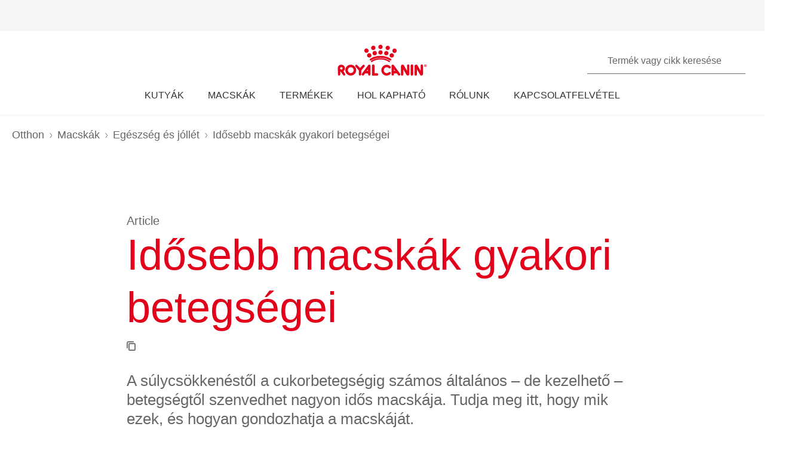

--- FILE ---
content_type: text/html; charset=utf-8
request_url: https://www.royalcanin.com/hu/cats/health-and-wellbeing/common-illnesses-in-older-cats
body_size: 52340
content:
<!DOCTYPE html><html lang="hu-hu"><head><meta charSet="utf-8"/><meta name="viewport" content="initial-scale=1.0, width=device-width, minimum-scale=1.0"/><link rel="icon" href="https://www.royalcanin.com/favicon.ico"/><link rel="preload" href="https://www.royalcanin.com/static/fonts/dinpro-regular.woff?h=20260107.1" as="font" type="font/woff2" crossorigin=""/><link rel="preload" href="https://www.royalcanin.com/static/fonts/dinpro-regular.woff2?h=20260107.1" as="font" type="font/woff2" crossorigin=""/><link rel="preload" href="https://www.royalcanin.com/static/fonts/dinpro-medium.woff?h=20260107.1" as="font" type="font/woff2" crossorigin=""/><link rel="preload" href="https://www.royalcanin.com/static/fonts/dinpro-medium.woff2?h=20260107.1" as="font" type="font/woff2" crossorigin=""/><link rel="preload" href="https://www.royalcanin.com/static/fonts/dinpro-bold.woff?h=20260107.1" as="font" type="font/woff2" crossorigin=""/><link rel="preload" href="https://www.royalcanin.com/static/fonts/dinpro-bold.woff2?h=20260107.1" as="font" type="font/woff2" crossorigin=""/><link rel="preload" href="https://www.royalcanin.com/static/fonts/dinpro-cond-regular.woff2?h=20260107.1" as="font" type="font/woff2" crossorigin=""/><link rel="preload" href="https://www.royalcanin.com/static/fonts/dinpro-cond-medium.woff2?h=20260107.1" as="font" type="font/woff2" crossorigin=""/><link rel="preload" href="https://www.royalcanin.com/static/fonts/dinpro-cond-bold.woff2?h=20260107.1" as="font" type="font/woff2" crossorigin=""/><style>
  @font-face {
    font-family: RC Type;
    src: url(https://www.royalcanin.com/static/fonts/dinpro-regular.woff2?h=20260107.1) format(woff2),
      url(https://www.royalcanin.com/static/fonts/dinpro-regular.woff?h=20260107.1) format(woff);
    font-weight: 300;
    font-style: normal;
    font-display: swap;
  }

  @font-face {
    font-family: RC Type;
    src: url(https://www.royalcanin.com/static/fonts/dinpro-medium.woff2?h=20260107.1) format(woff2),
      url(https://www.royalcanin.com/static/fonts/dinpro-medium.woff?h=20260107.1) format(woff);
    font-weight: 500;
    font-style: normal;
    font-display: swap;
  }
  @font-face {
    font-family: RC Type;
    src: url(https://www.royalcanin.com/static/fonts/dinpro-bold.woff2?h=20260107.1) format(woff2),
      url(https://www.royalcanin.com/static/fonts/dinpro-bold.woff?h=20260107.1) format(woff);
    font-weight: 700;
    font-style: normal;
    font-display: swap;
  }

  @font-face {
    font-family: RC Type Cond;
    src: url(https://www.royalcanin.com/static/fonts/dinpro-cond-regular.woff2?h=20260107.1) format(woff2);
    font-weight: 300;
    font-style: normal;
    font-display: swap;
  }

  @font-face {
    font-family: RC Type Cond;
    src: url(https://www.royalcanin.com/static/fonts/dinpro-cond-medium.woff2?h=20260107.1) format(woff2);
    font-weight: 500;
    font-style: normal;
    font-display: swap;
  }

  @font-face {
    font-family: RC Type Cond;
    src: url(https://www.royalcanin.com/static/fonts/dinpro-cond-bold.woff2?h=20260107.1) format(woff2);
    font-weight: 700;
    font-style: normal;
    font-display: swap;
  }
</style><title>​Idősebb macskák gyakori betegségei | Royal Canin HU</title><meta name="description" content="A súlycsökkenéstől a cukorbetegségig számos általános – de kezelhető – betegségtől szenvedhet nagyon idős macskája."/><meta name="twitter:site" content="https://www.royalcanin.com/hu/cats/health-and-wellbeing/common-illnesses-in-older-cats"/><meta name="twitter:title" content="​Idősebb macskák gyakori betegségei"/><meta name="twitter:description" content="A súlycsökkenéstől a cukorbetegségig számos általános – de kezelhető – betegségtől szenvedhet nagyon idős macskája."/><meta property="og:url" content="https://www.royalcanin.com/hu/cats/health-and-wellbeing/common-illnesses-in-older-cats"/><meta property="og:type" content="website"/><meta property="og:title" content="​Idősebb macskák gyakori betegségei"/><meta property="og:description" content="A súlycsökkenéstől a cukorbetegségig számos általános – de kezelhető – betegségtől szenvedhet nagyon idős macskája."/><link rel="canonical" href="https://www.royalcanin.com/hu/cats/health-and-wellbeing/common-illnesses-in-older-cats"/><meta name="next-head-count" content="23"/><link rel="preload" href="/_next/static/css/8efded0bd6c20ba7.css" as="style"/><link rel="stylesheet" href="/_next/static/css/8efded0bd6c20ba7.css" data-n-g=""/><link rel="preload" href="/_next/static/css/96d1d467a031fec4.css" as="style"/><link rel="stylesheet" href="/_next/static/css/96d1d467a031fec4.css" data-n-p=""/><noscript data-n-css=""></noscript><script defer="" nomodule="" src="/_next/static/chunks/polyfills-42372ed130431b0a.js"></script><script src="/_next/static/chunks/webpack-13c447acef4f11a9.js" defer=""></script><script src="/_next/static/chunks/main-d7f9598a68d98a8a.js" defer=""></script><script src="/_next/static/chunks/pages/_app-2232625b98ac7934.js" defer=""></script><script src="/_next/static/chunks/508acd78-7001ec40ed458607.js" defer=""></script><script src="/_next/static/chunks/2272ea81-21c84ef36f2c25cd.js" defer=""></script><script src="/_next/static/chunks/2796-0b697308f96c712e.js" defer=""></script><script src="/_next/static/chunks/5866-565ab7728395184a.js" defer=""></script><script src="/_next/static/chunks/1423-ac5822249e8f713c.js" defer=""></script><script src="/_next/static/chunks/3479-9a43d884cdf384b1.js" defer=""></script><script src="/_next/static/chunks/pages/_sites/%5Bsite%5D/%5Blanguage%5D/%5B%5B...path%5D%5D-0fc8ac9abcb73dfc.js" defer=""></script><script src="/_next/static/20260107.1/_buildManifest.js" defer=""></script><script src="/_next/static/20260107.1/_ssgManifest.js" defer=""></script><style data-styled="" data-styled-version="5.3.11">html{-webkit-text-size-adjust:100%;-webkit-scroll-behavior:smooth;-moz-scroll-behavior:smooth;-ms-scroll-behavior:smooth;scroll-behavior:smooth;text-rendering:optimizeLegibility;-webkit-font-smoothing:antialiased;}/*!sc*/
body{font-family:'RC Type',Arial,sans-serif;font-weight:300;font-size:1rem;line-height:1.6;margin:0;color:var(--color-grey-700);width:100%;}/*!sc*/
*,::before,::after{box-sizing:border-box;overflow-wrap:break-word;}/*!sc*/
input,select,textarea,button{font-family:inherit;}/*!sc*/
h1,h2,h3,h4,h5,h6,p{margin:0;padding:0;font-weight:inherit;}/*!sc*/
a{-webkit-text-decoration:underline;text-decoration:underline;color:var(--color-brand-rc-500);}/*!sc*/
ol,ul{list-style:none;margin:0;padding:0;}/*!sc*/
ol li,ul li{margin:0;padding:0;}/*!sc*/
td,th{padding:0;}/*!sc*/
th{font-weight:500;text-align:left;}/*!sc*/
img,embed,object,video,svg{max-width:100%;height:auto;}/*!sc*/
figure{margin:0;}/*!sc*/
fieldset,legend{margin:0;padding:0;border:none;width:100%;}/*!sc*/
b,strong{font-weight:500;}/*!sc*/
.sr-only{position:absolute;width:1px;height:1px;padding:0;margin:-1px;overflow:hidden;-webkit-clip:rect(0,0,0,0);clip:rect(0,0,0,0);border:0;}/*!sc*/
div#mars-footer-panel.mars-footer-mars{background-color:var(--color-grey-900);}/*!sc*/
@media (max-width:767px){div#mars-footer-panel.mars-footer-mars li{border-left:none !important;}}/*!sc*/
div#mars-footer-panel.mars-footer-mars .mars-footer-container{padding-bottom:0.625rem;overflow:hidden;}/*!sc*/
body #nprogress .bar{background:var(--color-brand-rc-500);}/*!sc*/
body #nprogress .peg{box-shadow:0 0 0.625rem var(--color-brand-rc-500),0 0 0.3125rem var(--color-brand-rc-500);}/*!sc*/
body #nprogress .spinner-icon{border-top-color:var(--color-brand-rc-500);border-left-color:var(--color-brand-rc-500);}/*!sc*/
data-styled.g106[id="sc-global-jGHwtU1"]{content:"sc-global-jGHwtU1,"}/*!sc*/
#dvFastForms{display:-webkit-flex:flex-direction:column;display:flex:flex-direction:column;-webkit-flex-wrap:wrap;-ms-flex-wrap:wrap;flex-wrap:wrap;margin:0 auto;max-width:90rem;padding:1.25rem;font-family:'RC Type',Arial,sans-serif;font-weight:300;font-size:1rem;line-height:1.5rem;}/*!sc*/
#dvFastForms .ff-form-main{max-width:42.5rem;}/*!sc*/
.ff-group-row[class*="group-"]{display:-webkit-box;display:-webkit-flex;display:-ms-flexbox;display:flex;-webkit-flex-wrap:wrap;-ms-flex-wrap:wrap;flex-wrap:wrap;}/*!sc*/
.ff-group-row.group-1 > .ff-item-row,.ff-group-row.group-3 > .ff-item-row{width:100%;}/*!sc*/
@media (min-width:768px){.ff-group-row.group-1 > .ff-item-row,.ff-group-row.group-3 > .ff-item-row{width:50%;}}/*!sc*/
.ff-group-row.group-1 > .ff-item-row:first-of-type,.ff-group-row.group-3 > .ff-item-row:first-of-type{width:100%;padding-bottom:1.25rem;}/*!sc*/
.ff-section-header,.ff-group-row.group-5 label{color:var(--color-grey-600);}/*!sc*/
.ff-label-col label{color:var(--color-grey-300);}/*!sc*/
.ff-item-row{padding-top:0;}/*!sc*/
.ff-col-1.ff-label-col,.ff-col-2.ff-field-col{position:relative;width:100%;max-width:100%;}/*!sc*/
.ff-col-1.ff-section-col,.ff-col-1.ff-label-col,.ff-footer-group{padding:0;float:none;}/*!sc*/
@media (min-width:768px){.ff-col-1.ff-section-col,.ff-col-1.ff-label-col,.ff-footer-group{padding:0 2rem 0 0;}}/*!sc*/
.ff-col-2.ff-field-col{padding:0 0 1.875rem;float:none;}/*!sc*/
@media (min-width:768px){.ff-col-2.ff-field-col{padding:0 2rem 1.875rem 0;}}/*!sc*/
.ff-item-row > .ff-col-2 > input{width:100%;border-top-color:transparent;border-left-color:transparent;border-right-color:transparent;border-bottom:0.125rem solid var(--color-grey-300);-webkit-box-shadow:none;box-shadow:none;background-color:transparent;color:var(--color-grey-600);outline:none;z-index:1;}/*!sc*/
.ff-group-row.group-2 > .ff-item-row > .ff-col-2 > textarea{max-width:100%;width:100%;height:12.5rem;border-color:var(--color-grey-300);color:var(--color-grey-600);padding-top:1.875rem;padding-left:1rem;z-index:1;}/*!sc*/
.ff-item-row > .ff-col-2 > select{width:100%;border-top-color:transparent;border-left-color:transparent;border-right-color:transparent;border-bottom-color:var(--color-grey-300);-webkit-box-shadow:none;box-shadow:none;background-color:transparent;color:var(--color-grey-500);border-bottom-width:0.125rem;outline:none;}/*!sc*/
.ff-item-row > .ff-col-2 > .ff-input-type-invalid{width:100%;background:transparent;border-top-color:transparent !important;border-left-color:transparent !important;border-right-color:transparent !important;border-bottom-color:var(--color-functional-red-mid) !important;border-bottom-width:0.125rem !important;}/*!sc*/
.ff-col-2 > .ff-textarea.ff-input-type-invalid{border-top-color:var(--color-grey-300) !important;border-left-color:var(--color-grey-300) !important;border-right-color:var(--color-grey-300) !important;border-bottom-color:var(--color-functional-red-mid) !important;border-bottom-width:0.125rem !important;}/*!sc*/
.ff-col-2 > .ff-invalid-msg{width:100%;position:absolute;bottom:0.3125rem;color:var(--color-functional-red-mid);font-size:0.875rem;}/*!sc*/
.group-2 > .ff-item-row > .ff-col-2 > textarea ~ .ff-invalid-msg{bottom:0.3125rem;}/*!sc*/
#dvFastForms .ff-footer-group > .ff-footer-row > .ff-submit-btn > .btnDiv{text-align:left;margin-top:1.25rem;}/*!sc*/
#dvFastForms .ff-footer-group > .ff-footer-row > .ff-submit-btn > .btnDiv input{margin-left:0;-webkit-appearance:none;-moz-appearance:none;appearance:none;background:var(--color-brand-rc-500);border-color:var(--color-brand-rc-500);border-width:2px;border-radius:0.25rem;border-style:solid;color:var(--color-white);cursor:'pointer';font-family:'RC Type',Arial,sans-serif;font-weight:500;font-size:1rem;line-height:1.625rem;max-width:100%;overflow:hidden;padding:0.5625rem 2rem;position:relative;text-align:center;-webkit-text-decoration:none;text-decoration:none;display:'inline-block';width:'auto';}/*!sc*/
#dvFastForms .ff-footer-group > .ff-footer-row > .ff-submit-btn > .btnDiv input:focus,#dvFastForms .ff-footer-group > .ff-footer-row > .ff-submit-btn > .btnDiv input:active,#dvFastForms .ff-footer-group > .ff-footer-row > .ff-submit-btn > .btnDiv input:hover{background:var(--color-brand-rc-700);border-color:var(--color-brand-rc-700);}/*!sc*/
data-styled.g107[id="sc-global-kErkkA1"]{content:"sc-global-kErkkA1,"}/*!sc*/
.fygTjr{display:block;height:100%;width:100%;}/*!sc*/
.efaSlz{display:block;height:0.75rem;width:0.75rem;}/*!sc*/
data-styled.g109[id="sc-a22c687d-0"]{content:"fygTjr,efaSlz,"}/*!sc*/
.fLQaVG{display:inline-block;position:absolute;width:0.0625rem;height:0.0625rem;overflow:hidden;-webkit-clip:rect(0,0,0,0);clip:rect(0,0,0,0);white-space:nowrap;}/*!sc*/
data-styled.g115[id="sc-a6618c0c-0"]{content:"fLQaVG,"}/*!sc*/
.dQjNaF svg{width:2rem;height:2rem;}/*!sc*/
.dQjNaF svg,.dQjNaF svg *{fill:var(--color-brand-rc-500);}/*!sc*/
data-styled.g116[id="sc-85c32915-0"]{content:"dQjNaF,"}/*!sc*/
.jowDwx{color:var(--color-brand-rc-500);font-weight:300;font-size:var(--text-font-size-300);line-height:var(--text-line-height-325);}/*!sc*/
@media (min-width:768px){.jowDwx{font-size:var(--text-font-size-350);line-height:var(--text-line-height-425);}}/*!sc*/
data-styled.g119[id="sc-e30fa0b4-1"]{content:"jowDwx,"}/*!sc*/
.cTUfqm{color:var(--color-brand-rc-500);font-weight:300;font-size:var(--text-font-size-250);line-height:var(--text-line-height-325);}/*!sc*/
@media (min-width:768px){.cTUfqm{font-size:var(--text-font-size-300);line-height:var(--text-line-height-425);}}/*!sc*/
data-styled.g121[id="sc-e30fa0b4-3"]{content:"cTUfqm,"}/*!sc*/
main > div > .sc-ddf1937b-0{max-width:897px;padding:0 1.25rem;margin:0 auto 2.5rem;width:100%;font-size:1rem;line-height:1.5;color:var(--color-grey-600);font-family:'RC Type',Arial,sans-serif;}/*!sc*/
.fYxsaL h1{font-size:var(--text-font-size-350);line-height:var(--text-line-height-425);}/*!sc*/
@media (min-width:769px){.fYxsaL h1{font-size:var(--text-font-size-450);line-height:var(--text-line-height-600);}}/*!sc*/
.fYxsaL h1.impact{font-size:var(--text-font-size-450);line-height:var(--text-line-height-425);}/*!sc*/
@media (min-width:769px){.fYxsaL h1.impact{font-size:var(--text-font-size-800);line-height:var(--text-line-height-1000);}}/*!sc*/
.fYxsaL h2{font-size:var(--text-font-size-300);line-height:var(--text-line-height-325);}/*!sc*/
@media (min-width:769px){.fYxsaL h2{font-size:var(--text-font-size-350);line-height:var(--text-line-height-425);}}/*!sc*/
.fYxsaL h3{font-size:var(--text-font-size-250);line-height:var(--text-line-height-325);}/*!sc*/
@media (min-width:769px){.fYxsaL h3{font-size:var(--text-font-size-300);line-height:var(--text-line-height-425);}}/*!sc*/
.fYxsaL h4{font-size:var(--text-font-size-200);line-height:var(--text-line-height-225);}/*!sc*/
@media (min-width:769px){.fYxsaL h4{font-size:var(--text-font-size-225);line-height:var(--text-line-height-325);}}/*!sc*/
.fYxsaL h5{font-size:var(--text-font-size-175);line-height:var(--text-line-height-225);}/*!sc*/
@media (min-width:769px){.fYxsaL h5{font-size:var(--text-font-size-200);line-height:var(--text-line-height-225);}}/*!sc*/
.fYxsaL h6{font-size:var(--text-font-size-150);line-height:var(--text-line-height-225);}/*!sc*/
@media (min-width:769px){.fYxsaL h6{font-size:var(--text-font-size-175);line-height:var(--text-line-height-225);}}/*!sc*/
.fYxsaL h1,.fYxsaL h2,.fYxsaL h3,.fYxsaL h4,.fYxsaL h5,.fYxsaL h6{color:var(--color-brand-rc-500);margin-top:0;margin-bottom:var(--spacing-3);font-weight:300;}/*!sc*/
.fYxsaL p,.fYxsaL li,.fYxsaL span,.fYxsaL label{font-weight:300;}/*!sc*/
.fYxsaL strong,.fYxsaL b{font-weight:500;}/*!sc*/
.fYxsaL ul,.fYxsaL ol{font-size:var(--text-font-size-175);margin:0;list-style-position:outside;padding-left:2.5rem;}/*!sc*/
.fYxsaL ul li,.fYxsaL ol li{padding:0;margin-bottom:0.5rem;line-height:var(--text-line-height-225);position:relative;}/*!sc*/
.fYxsaL ul{list-style-type:disc;}/*!sc*/
.fYxsaL ul ul{list-style-type:circle;margin-top:0.5rem;}/*!sc*/
.fYxsaL ol{list-style:auto;}/*!sc*/
.fYxsaL p{line-height:var(--text-line-height-225);margin-bottom:var(--spacing-3);}/*!sc*/
.fYxsaL a{color:var(--color-grey-700);border-bottom:solid 0.0625rem;border-bottom-color:var(--color-grey-300);-webkit-text-decoration:none;text-decoration:none;font-weight:500;-webkit-transition:0.2s ease-in;transition:0.2s ease-in;-webkit-transition-property:color,border-bottom-color;transition-property:color,border-bottom-color;}/*!sc*/
.fYxsaL a:hover,.fYxsaL a:focus{color:var(--color-brand-rc-500);border-bottom-color:var(--color-brand-rc-500);}/*!sc*/
.fYxsaL a:active{color:var(--color-brand-rc-500);border-bottom-color:var(--color-brand-rc-500);}/*!sc*/
.fYxsaL a svg{fill:currentColor;}/*!sc*/
.fYxsaL a[target='_blank']{position:relative;display:inline-block;border-bottom:none;}/*!sc*/
.fYxsaL a[target='_blank']::before{content:'';position:absolute;left:0;bottom:-0.0625rem;height:0.0625rem;width:calc(100% - 1.3125rem);background-color:var(--color-grey-300);-webkit-transition:0.2s ease-in;transition:0.2s ease-in;-webkit-transition-property:background-color;transition-property:background-color;}/*!sc*/
.fYxsaL a[target='_blank']::after{content:'';display:inline-block;width:1rem;height:1rem;margin-left:0.3125rem;margin-bottom:-0.125rem;background-image:url("data:image/svg+xml,%3Csvg xmlns='http://www.w3.org/2000/svg' xmlns:xlink='http://www.w3.org/1999/xlink' x='0px' y='0px' viewBox='0 0 32 32'%3E%3Cpath fill='%23444444' d='M16,28H6c-3.3,0-6-2.7-6-6V10c0-3.3,2.7-6,6-6h10c3.3,0,6,2.7,6,6v0c0,1.1-0.9,2-2,2s-2-0.9-2-2v0c0-1.1-0.9-2-2-2H6 c-1.1,0-2,0.9-2,2v12c0,1.1,0.9,2,2,2h10c1.1,0,2-0.9,2-2v0c0-1.1,0.9-2,2-2s2,0.9,2,2v0C22,25.3,19.3,28,16,28z M31.7,17 c0-0.1,0.1-0.1,0.1-0.2c0,0,0,0,0,0c0-0.1,0-0.1,0.1-0.2c0-0.1,0-0.1,0.1-0.2c0-0.1,0-0.1,0-0.2c0-0.1,0-0.1,0-0.2c0,0,0,0,0,0 c0,0,0,0,0,0c0,0,0-0.1,0-0.1c0,0,0,0,0,0c0-0.1,0-0.2,0-0.3c0-0.1,0-0.1-0.1-0.2c0-0.1,0-0.1-0.1-0.2c0-0.1-0.1-0.1-0.1-0.2 c0-0.1-0.1-0.1-0.1-0.2c0,0,0,0,0,0l0,0c0,0,0,0,0,0L27.8,9c-0.6-0.9-1.8-1.2-2.8-0.6c-0.9,0.6-1.2,1.9-0.6,2.8l1.8,2.8H16 c-1.1,0-2,0.9-2,2c0,1.1,0.9,2,2,2h10.2l-2,2.9c-0.6,0.9-0.4,2.2,0.5,2.8c0.3,0.2,0.7,0.3,1.1,0.3c0.6,0,1.3-0.3,1.7-0.9l4.1-6 c0,0,0,0,0,0c0,0,0,0,0,0C31.7,17.1,31.7,17,31.7,17z'/%3E%3C/svg%3E");background-position:right center;background-repeat:no-repeat;background-size:1rem 1rem;}/*!sc*/
.fYxsaL a[target='_blank']:hover::before,.fYxsaL a[target='_blank']:focus::before{background-color:var(--color-brand-rc-700);}/*!sc*/
.fYxsaL a[target='_blank']:hover::after,.fYxsaL a[target='_blank']:focus::after{background-image:url("data:image/svg+xml,%3Csvg xmlns='http://www.w3.org/2000/svg' xmlns:xlink='http://www.w3.org/1999/xlink' x='0px' y='0px' viewBox='0 0 32 32'%3E%3Cpath fill='%23960011' d='M16,28H6c-3.3,0-6-2.7-6-6V10c0-3.3,2.7-6,6-6h10c3.3,0,6,2.7,6,6v0c0,1.1-0.9,2-2,2s-2-0.9-2-2v0c0-1.1-0.9-2-2-2H6 c-1.1,0-2,0.9-2,2v12c0,1.1,0.9,2,2,2h10c1.1,0,2-0.9,2-2v0c0-1.1,0.9-2,2-2s2,0.9,2,2v0C22,25.3,19.3,28,16,28z M31.7,17 c0-0.1,0.1-0.1,0.1-0.2c0,0,0,0,0,0c0-0.1,0-0.1,0.1-0.2c0-0.1,0-0.1,0.1-0.2c0-0.1,0-0.1,0-0.2c0-0.1,0-0.1,0-0.2c0,0,0,0,0,0 c0,0,0,0,0,0c0,0,0-0.1,0-0.1c0,0,0,0,0,0c0-0.1,0-0.2,0-0.3c0-0.1,0-0.1-0.1-0.2c0-0.1,0-0.1-0.1-0.2c0-0.1-0.1-0.1-0.1-0.2 c0-0.1-0.1-0.1-0.1-0.2c0,0,0,0,0,0l0,0c0,0,0,0,0,0L27.8,9c-0.6-0.9-1.8-1.2-2.8-0.6c-0.9,0.6-1.2,1.9-0.6,2.8l1.8,2.8H16 c-1.1,0-2,0.9-2,2c0,1.1,0.9,2,2,2h10.2l-2,2.9c-0.6,0.9-0.4,2.2,0.5,2.8c0.3,0.2,0.7,0.3,1.1,0.3c0.6,0,1.3-0.3,1.7-0.9l4.1-6 c0,0,0,0,0,0c0,0,0,0,0,0C31.7,17.1,31.7,17,31.7,17z'/%3E%3C/svg%3E");}/*!sc*/
.fYxsaL abbr[title]{border-bottom:none;-webkit-text-decoration:underline dotted;text-decoration:underline dotted;}/*!sc*/
data-styled.g141[id="sc-ddf1937b-0"]{content:"fYxsaL,"}/*!sc*/
.jHWiek{object-fit:contain;display:block;width:100%;height:auto;aspect-ratio:auto;}/*!sc*/
.jHBMWe{object-fit:contain;display:block;width:100%;height:auto;aspect-ratio:16/9;}/*!sc*/
data-styled.g145[id="sc-de70b4c4-0"]{content:"jHWiek,jHBMWe,"}/*!sc*/
.dJxuIM{height:0.9375rem;display:-webkit-box;display:-webkit-flex;display:-ms-flexbox;display:flex;-webkit-box-pack:center;-webkit-justify-content:center;-ms-flex-pack:center;justify-content:center;-webkit-align-items:center;-webkit-box-align:center;-ms-flex-align:center;align-items:center;}/*!sc*/
.dJxuIM rc-icon{height:1.25rem;width:100%;}/*!sc*/
[dir='rtl'] .sc-df50dcd7-0{-webkit-transform:rotate(180deg);-ms-transform:rotate(180deg);transform:rotate(180deg);}/*!sc*/
@media (min-width:768px){.dJxuIM{height:1.25rem;}}/*!sc*/
data-styled.g149[id="sc-df50dcd7-0"]{content:"dJxuIM,"}/*!sc*/
.juvuNU{display:-webkit-box;display:-webkit-flex;display:-ms-flexbox;display:flex;-webkit-align-items:center;-webkit-box-align:center;-ms-flex-align:center;align-items:center;-webkit-text-decoration:none;text-decoration:none;cursor:pointer;}/*!sc*/
.juvuNU > span{background-color:var(--color-brand-rc-500);}/*!sc*/
.juvuNU > span > .sc-df50dcd7-0{color:var(--color-white);}/*!sc*/
.juvuNU > p{border-bottom:1px solid transparent;-webkit-transition:0.2s ease-in-out;transition:0.2s ease-in-out;-webkit-transition-property:color,border-bottom;transition-property:color,border-bottom;color:var(--color-grey-800);}/*!sc*/
.juvuNU > p:hover{border-bottom:1px solid inherit;}/*!sc*/
.juvuNU > p:hover{color:var(--color-brand-rc-500);}/*!sc*/
@media (min-width:1024px){.juvuNU{bottom:0.9375rem;}}/*!sc*/
data-styled.g150[id="sc-df50dcd7-1"]{content:"juvuNU,"}/*!sc*/
.efoyKv{font-size:1rem;line-height:1.25rem;font-weight:700;margin-right:0.5rem;}/*!sc*/
[dir='rtl'] .sc-df50dcd7-2{margin-right:0;margin-left:0.5rem;}/*!sc*/
@media (min-width:1024px){.efoyKv{margin-right:1rem;font-size:1.375rem;line-height:1.625rem;}[dir='rtl'] .sc-df50dcd7-2{margin-right:0;margin-left:1rem;}}/*!sc*/
data-styled.g151[id="sc-df50dcd7-2"]{content:"efoyKv,"}/*!sc*/
.hkywhN{-webkit-flex-shrink:0;-ms-flex-negative:0;flex-shrink:0;border-radius:50%;display:-webkit-box;display:-webkit-flex;display:-ms-flexbox;display:flex;-webkit-box-pack:center;-webkit-justify-content:center;-ms-flex-pack:center;justify-content:center;-webkit-align-items:center;-webkit-box-align:center;-ms-flex-align:center;align-items:center;height:3.125rem;width:3.125rem;}/*!sc*/
@media (min-width:1024px){.hkywhN{height:5rem;width:5rem;}}/*!sc*/
data-styled.g152[id="sc-df50dcd7-3"]{content:"hkywhN,"}/*!sc*/
.ewWsJF{color:var(--color-grey-800);display:-webkit-box;display:-webkit-flex;display:-ms-flexbox;display:flex;-webkit-flex-direction:row;-ms-flex-direction:row;flex-direction:row;-webkit-align-items:center;-webkit-box-align:center;-ms-flex-align:center;align-items:center;}/*!sc*/
.ewWsJF svg,.ewWsJF svg *{fill:var(--color-grey-800);}/*!sc*/
.ewWsJF > div{display:-webkit-box;display:-webkit-flex;display:-ms-flexbox;display:flex;}/*!sc*/
.ewWsJF svg{width:1rem;height:1rem;}/*!sc*/
data-styled.g153[id="sc-ea638b23-0"]{content:"ewWsJF,"}/*!sc*/
.gDijds{font-weight:700;font-size:1.125rem;line-height:1.5rem;margin-left:0.625rem;}/*!sc*/
[dir='rtl'] .sc-ea638b23-1{margin-left:0;margin-right:0.625rem;}/*!sc*/
data-styled.g154[id="sc-ea638b23-1"]{content:"gDijds,"}/*!sc*/
.fBaaXz{color:var(--color-grey-700);}/*!sc*/
.fBaaXz rc-icon{width:1rem;height:1rem;}/*!sc*/
data-styled.g155[id="sc-ea638b23-2"]{content:"fBaaXz,"}/*!sc*/
.gLgAvr{background-color:var(--color-grey-900);line-height:1.6;text-align:left;box-sizing:border-box;overflow-wrap:break-word;}/*!sc*/
.gLgAvr *{color:var(--color-white);}/*!sc*/
.gLgAvr *,.gLgAvr::before,.gLgAvr::after{box-sizing:border-box;overflow-wrap:break-word;}/*!sc*/
.gLgAvr a,.gLgAvr button{display:inline;border-bottom:solid 0.0625rem;border-bottom-color:transparent;-webkit-text-decoration:none;text-decoration:none;font-weight:500;-webkit-transition:0.2s ease-in;transition:0.2s ease-in;-webkit-transition-property:border-bottom-color;transition-property:border-bottom-color;}/*!sc*/
.gLgAvr a:hover,.gLgAvr button:hover,.gLgAvr a:focus,.gLgAvr button:focus{border-bottom-color:var(--color-white);}/*!sc*/
.gLgAvr a *,.gLgAvr button *{fill:currentColor;}/*!sc*/
.gLgAvr svg{width:1rem;height:1rem;}/*!sc*/
.gLgAvr ul{list-style:none;}/*!sc*/
data-styled.g187[id="sc-47c7abe7-0"]{content:"gLgAvr,"}/*!sc*/
.hHNuQs{max-width:90rem;width:100%;margin:0 auto;padding-top:0.0625rem;}/*!sc*/
@media (min-width:768px){.hHNuQs{padding:1.25rem;display:-webkit-box;display:-webkit-flex;display:-ms-flexbox;display:flex;-webkit-flex-direction:column;-ms-flex-direction:column;flex-direction:column;}}/*!sc*/
data-styled.g188[id="sc-47c7abe7-1"]{content:"hHNuQs,"}/*!sc*/
.iPFwTO{width:100%;display:-webkit-box;display:-webkit-flex;display:-ms-flexbox;display:flex;-webkit-flex-wrap:wrap;-ms-flex-wrap:wrap;flex-wrap:wrap;-webkit-align-items:center;-webkit-box-align:center;-ms-flex-align:center;align-items:center;margin:0;padding:1.5625rem 1.25rem 0.3125rem;border-bottom:solid 0.0625rem var(--color-grey-200);}/*!sc*/
@media (min-width:768px){.iPFwTO{padding:0.4375rem 0 1.3125rem 0;-webkit-box-pack:justify;-webkit-justify-content:space-between;-ms-flex-pack:justify;justify-content:space-between;-webkit-order:-1;-ms-flex-order:-1;order:-1;}[dir='rtl'] .sc-47c7abe7-2{padding-right:2.5rem;}}/*!sc*/
data-styled.g189[id="sc-47c7abe7-2"]{content:"iPFwTO,"}/*!sc*/
.fqxCmS{display:inline-block;margin-right:0.5625rem;-webkit-transform:translateY(2px);-ms-transform:translateY(2px);transform:translateY(2px);background-color:var(--color-grey-900);}/*!sc*/
[dir='rtl'] a .sc-47c7abe7-3,[dir='rtl'] button .fqxCmS{margin-right:0;margin-left:0.5625rem;}/*!sc*/
.fqxCmS rc-icon{width:1rem;height:1rem;}/*!sc*/
data-styled.g190[id="sc-47c7abe7-3"]{content:"fqxCmS,"}/*!sc*/
.dGItfc{display:-webkit-box;display:-webkit-flex;display:-ms-flexbox;display:flex;-webkit-flex-wrap:wrap;-ms-flex-wrap:wrap;flex-wrap:wrap;}/*!sc*/
data-styled.g191[id="sc-47c7abe7-4"]{content:"dGItfc,"}/*!sc*/
.fvgUVY{margin:0 0.625rem 0.75rem 0;}/*!sc*/
[dir='rtl'] .sc-47c7abe7-5{margin:0 0 0.75rem 0.625rem;}/*!sc*/
.fvgUVY a{display:-webkit-box;display:-webkit-flex;display:-ms-flexbox;display:flex;-webkit-align-items:center;-webkit-box-align:center;-ms-flex-align:center;align-items:center;padding:0;}/*!sc*/
@media (min-width:768px){.fvgUVY{margin:0 2.1875rem 0 0;}[dir='rtl'] .sc-47c7abe7-5{margin:0 0 0 2.1875rem;}}/*!sc*/
data-styled.g192[id="sc-47c7abe7-5"]{content:"fvgUVY,"}/*!sc*/
.kVWnsC{margin:0 0.625rem 0.75rem 0;display:-webkit-box;display:-webkit-flex;display:-ms-flexbox;display:flex;-webkit-align-items:center;-webkit-box-align:center;-ms-flex-align:center;align-items:center;-webkit-box-pack:center;-webkit-justify-content:center;-ms-flex-pack:center;justify-content:center;}/*!sc*/
[dir='rtl'] .sc-47c7abe7-6{margin:0 0 0.75rem 0.625rem;}/*!sc*/
.kVWnsC a{display:-webkit-box;display:-webkit-flex;display:-ms-flexbox;display:flex;-webkit-align-items:center;-webkit-box-align:center;-ms-flex-align:center;align-items:center;padding:0;}/*!sc*/
@media (min-width:768px){.kVWnsC{margin:0 2.1875rem 0 0;}[dir='rtl'] .sc-47c7abe7-6{margin:0 0 0 2.1875rem;}}/*!sc*/
.kVWnsC button{padding:0;color:var(--color-white);}/*!sc*/
.kVWnsC button:hover,.kVWnsC button:focus{color:var(--color-white);}/*!sc*/
.kVWnsC button div{background-color:var(--color-grey-800);padding-bottom:0.125rem;}/*!sc*/
data-styled.g193[id="sc-47c7abe7-6"]{content:"kVWnsC,"}/*!sc*/
.cfsEhs{display:-webkit-inline-box;display:-webkit-inline-flex;display:-ms-inline-flexbox;display:inline-flex;-webkit-align-items:center;-webkit-box-align:center;-ms-flex-align:center;align-items:center;-webkit-box-pack:center;-webkit-justify-content:center;-ms-flex-pack:center;justify-content:center;margin-right:0.5625rem;-webkit-transform:translateY(0.125rem);-ms-transform:translateY(0.125rem);transform:translateY(0.125rem);background-color:var(--color-grey-900);width:1.375rem;height:1.375rem;}/*!sc*/
[dir='rtl'] .sc-47c7abe7-7{margin-right:0;margin-left:0.5625rem;}/*!sc*/
.cfsEhs rc-icon{width:1.375rem;height:0.6875rem;fill:currentColor;-webkit-transform:scaleX(1.3);-ms-transform:scaleX(1.3);transform:scaleX(1.3);-webkit-transform-origin:center;-ms-transform-origin:center;transform-origin:center;}/*!sc*/
data-styled.g194[id="sc-47c7abe7-7"]{content:"cfsEhs,"}/*!sc*/
.jGrhTF{margin:0 0.625rem 0.9375rem 0;background:none;color:inherit;border:none;padding:0;font:inherit;cursor:pointer;}/*!sc*/
[dir='rtl'] .sc-47c7abe7-8{margin:0 0 0.9375rem 0.625rem;}/*!sc*/
@media (min-width:768px){.jGrhTF{margin:0;}[dir='rtl'] .sc-47c7abe7-8{margin:0;}}/*!sc*/
.jGrhTF svg{width:1.375rem;height:0.6875rem;}/*!sc*/
data-styled.g195[id="sc-47c7abe7-8"]{content:"jGrhTF,"}/*!sc*/
.jGTBsR{width:100%;border-bottom:solid 0.0625rem var(--color-grey-200);margin:0;padding:0;}/*!sc*/
@media (min-width:768px){.jGTBsR{display:-webkit-box;display:-webkit-flex;display:-ms-flexbox;display:flex;}}/*!sc*/
data-styled.g196[id="sc-47c7abe7-9"]{content:"jGTBsR,"}/*!sc*/
.fbLNwR{padding-block:0.75rem;padding-inline:1.25rem 0.375rem;border-bottom:solid 0.0625rem var(--color-grey-200);text-align:start;}/*!sc*/
.fbLNwR:last-child{border-bottom:none;}/*!sc*/
@media (min-width:768px){.fbLNwR{-webkit-flex:0 0 auto;-ms-flex:0 0 auto;flex:0 0 auto;width:calc(100% / 6);padding:1.25rem 2.5rem 1.25rem 0;border-bottom:none;}}/*!sc*/
data-styled.g197[id="sc-47c7abe7-10"]{content:"fbLNwR,"}/*!sc*/
.CNMem{display:-webkit-box;display:-webkit-flex;display:-ms-flexbox;display:flex;-webkit-align-items:center;-webkit-box-align:center;-ms-flex-align:center;align-items:center;-webkit-box-pack:justify;-webkit-justify-content:space-between;-ms-flex-pack:justify;justify-content:space-between;width:100%;text-transform:uppercase;}/*!sc*/
@media (min-width:768px){.CNMem{display:inline-block;padding-bottom:0.5rem;}}/*!sc*/
data-styled.g198[id="sc-47c7abe7-11"]{content:"CNMem,"}/*!sc*/
.hUoDQY{margin:0;padding:0;}/*!sc*/
.hUoDQY a{font-size:0.875rem;}/*!sc*/
@media (max-width:767px){.hUoDQY{max-height:0;overflow:hidden;-webkit-transition:0.15s ease-in-out;transition:0.15s ease-in-out;-webkit-transition-property:max-height;transition-property:max-height;}}/*!sc*/
data-styled.g199[id="sc-47c7abe7-12"]{content:"hUoDQY,"}/*!sc*/
.kiNpCh{padding:0 0 0.375rem 0;line-height:1.25;}/*!sc*/
data-styled.g200[id="sc-47c7abe7-13"]{content:"kiNpCh,"}/*!sc*/
.ikPCDE{width:2.5rem;height:2.5rem;display:-webkit-box;display:-webkit-flex;display:-ms-flexbox;display:flex;-webkit-align-items:center;-webkit-box-align:center;-ms-flex-align:center;align-items:center;-webkit-box-pack:center;-webkit-justify-content:center;-ms-flex-pack:center;justify-content:center;cursor:pointer;}/*!sc*/
.ikPCDE svg{width:0.5625rem;height:0.3125rem;fill:currentColor;}/*!sc*/
@media (min-width:768px){.ikPCDE{display:none;}}/*!sc*/
data-styled.g201[id="sc-47c7abe7-14"]{content:"ikPCDE,"}/*!sc*/
.jDkloG{-webkit-transition:0.15s ease-in-out;transition:0.15s ease-in-out;-webkit-transition-property:-webkit-transform;-webkit-transition-property:transform;transition-property:transform;-webkit-transform:rotate(180deg);-ms-transform:rotate(180deg);transform:rotate(180deg);width:0.75rem;height:0.75rem;display:-webkit-box;display:-webkit-flex;display:-ms-flexbox;display:flex;-webkit-box-pack:center;-webkit-justify-content:center;-ms-flex-pack:center;justify-content:center;-webkit-align-items:center;-webkit-box-align:center;-ms-flex-align:center;align-items:center;}/*!sc*/
.jDkloG rc-icon{width:0.75rem;height:0.75rem;}/*!sc*/
@media (min-width:768px){.jDkloG{display:none;}}/*!sc*/
data-styled.g203[id="sc-47c7abe7-16"]{content:"jDkloG,"}/*!sc*/
.djsfZD{display:-webkit-box;display:-webkit-flex;display:-ms-flexbox;display:flex;-webkit-flex-wrap:wrap;-ms-flex-wrap:wrap;flex-wrap:wrap;}/*!sc*/
@media (min-width:768px){.djsfZD{-webkit-flex-wrap:nowrap;-ms-flex-wrap:nowrap;flex-wrap:nowrap;gap:1.25rem;-webkit-box-pack:justify;-webkit-justify-content:space-between;-ms-flex-pack:justify;justify-content:space-between;}[dir='rtl'] .sc-47c7abe7-17{margin-inline:2.5rem;}}/*!sc*/
data-styled.g204[id="sc-47c7abe7-17"]{content:"djsfZD,"}/*!sc*/
.gmcGZK{display:-webkit-box;display:-webkit-flex;display:-ms-flexbox;display:flex;-webkit-flex-direction:column;-ms-flex-direction:column;flex-direction:column;padding:1.25rem;font-weight:500;}/*!sc*/
@media (min-width:768px){.gmcGZK{padding:1.25rem 0;}}/*!sc*/
data-styled.g211[id="sc-ab9235e0-0"]{content:"gmcGZK,"}/*!sc*/
.dvhoFo{margin:0;font-size:1rem;padding-bottom:1.125rem;text-align:start;}/*!sc*/
data-styled.g212[id="sc-ab9235e0-1"]{content:"dvhoFo,"}/*!sc*/
.fluSAE{margin:0;font-size:0.875rem;line-height:1.125rem;padding-bottom:1.5625rem;text-align:start;}/*!sc*/
@media (min-width:768px){.fluSAE{padding-bottom:1.25rem;}}/*!sc*/
data-styled.g213[id="sc-ab9235e0-2"]{content:"fluSAE,"}/*!sc*/
.jkxhiN{display:-webkit-box;display:-webkit-flex;display:-ms-flexbox;display:flex;-webkit-flex-direction:row;-ms-flex-direction:row;flex-direction:row;-webkit-flex-wrap:wrap;-ms-flex-wrap:wrap;flex-wrap:wrap;margin:0;padding:0;}/*!sc*/
data-styled.g214[id="sc-ab9235e0-3"]{content:"jkxhiN,"}/*!sc*/
.ubvOQ{padding-right:1.25rem;}/*!sc*/
[dir='rtl'] .sc-ab9235e0-4:first-child{padding-right:0;}/*!sc*/
.ubvOQ a{white-space:nowrap;}/*!sc*/
data-styled.g215[id="sc-ab9235e0-4"]{content:"ubvOQ,"}/*!sc*/
.bsKQjZ{display:inline-block;margin-right:0.4375rem;-webkit-transform:translateY(2px);-ms-transform:translateY(2px);transform:translateY(2px);background-color:var(--color-grey-900);}/*!sc*/
.bsKQjZ rc-icon{width:1rem;height:1rem;}/*!sc*/
[dir='rtl'] a .sc-ab9235e0-5,[dir='rtl'] button .bsKQjZ{margin-right:0;margin-left:0.5625rem;}/*!sc*/
data-styled.g216[id="sc-ab9235e0-5"]{content:"bsKQjZ,"}/*!sc*/
.bzOwlA{display:block;width:100%;height:auto;aspect-ratio:2.16/1;}/*!sc*/
.gvaLQK{display:block;width:100%;height:auto;aspect-ratio:1/1;}/*!sc*/
data-styled.g217[id="sc-e7710c06-0"]{content:"bzOwlA,gvaLQK,"}/*!sc*/
.kuwAMx.header__page-overlay{display:none;}/*!sc*/
@media (min-width:768px){.kuwAMx.header__page-overlay{position:fixed;z-index:800;top:0;left:0;right:0;bottom:0;background:rgba(0,0,0,0.5);}.kuwAMx.header__page-overlay--active{display:block;}}/*!sc*/
data-styled.g218[id="sc-eb1a1f0f-0"]{content:"kuwAMx,"}/*!sc*/
.eSftXA{z-index:899;font-family:'RC Type',Arial,sans-serif;font-weight:300;font-size:1rem;line-height:1.6;text-align:start;color:var(--color-grey-700);box-sizing:border-box;overflow-wrap:break-word;position:fixed;top:100vh;left:0;width:100%;height:0;margin:0;opacity:0;padding:0;background:var(--color-white);list-style:none;-webkit-transition:0.25s cubic-bezier(0.81,0.23,0.23,0.76);transition:0.25s cubic-bezier(0.81,0.23,0.23,0.76);-webkit-transition-property:top,height,opacity;transition-property:top,height,opacity;}/*!sc*/
.eSftXA *,.eSftXA::before,.eSftXA::after{box-sizing:border-box;overflow-wrap:break-word;}/*!sc*/
@media (min-width:768px){.eSftXA{position:relative;top:0;height:auto;display:-webkit-box;display:-webkit-flex;display:-ms-flexbox;display:flex;-webkit-align-items:center;-webkit-box-align:center;-ms-flex-align:center;align-items:center;-webkit-flex-wrap:wrap;-ms-flex-wrap:wrap;flex-wrap:wrap;-webkit-box-pack:center;-webkit-justify-content:center;-ms-flex-pack:center;justify-content:center;opacity:1;}}/*!sc*/
.eSftXA ul{list-style:none;}/*!sc*/
data-styled.g225[id="sc-e08ad413-0"]{content:"eSftXA,"}/*!sc*/
.coxWBk{color:var(--color-brand-rc-500);}/*!sc*/
data-styled.g226[id="sc-e08ad413-1"]{content:"coxWBk,"}/*!sc*/
.bYizNp{padding:0;margin:0;border-bottom:solid 0.0625rem var(--color-grey-300);}/*!sc*/
.bYizNp:first-child{border-top:solid 0.0625rem var(--color-grey-300);}/*!sc*/
@media (min-width:768px){.bYizNp:first-child{border-top:0;}}/*!sc*/
@media (min-width:768px){.bYizNp{border-bottom:0;}}/*!sc*/
.bYizNp > a,.bYizNp > button{position:relative;-webkit-text-decoration:none;text-decoration:none;color:var(--color-grey-700);-webkit-transition:0.2s ease-in-out;transition:0.2s ease-in-out;-webkit-transition-property:color,border-bottom-color,background-color;transition-property:color,border-bottom-color,background-color;font-weight:500;padding-block:0.9375rem;padding-inline:2.125rem 3.75rem;}/*!sc*/
.bYizNp > a .sc-e08ad413-1,.bYizNp > button .sc-e08ad413-1{color:currentColor;}/*!sc*/
@media (min-width:768px){.bYizNp > a,.bYizNp > button{color:var(--color-grey-800);}.bYizNp > a .sc-e08ad413-1,.bYizNp > button .sc-e08ad413-1{display:none;}}/*!sc*/
.bYizNp > a:hover,.bYizNp > button:hover{color:var(--color-brand-rc-500);}/*!sc*/
.bYizNp > a:hover .sc-e08ad413-1,.bYizNp > button:hover .sc-e08ad413-1{color:var(--color-brand-rc-500);}/*!sc*/
.bYizNp > a:hover .sc-e08ad413-1 svg,.bYizNp > button:hover .sc-e08ad413-1 svg,.bYizNp > a:hover .sc-e08ad413-1 svg *,.bYizNp > button:hover .sc-e08ad413-1 svg *{fill:var(--color-brand-rc-500);}/*!sc*/
.bYizNp > a:hover .sc-e08ad413-1 rc-icon,.bYizNp > button:hover .sc-e08ad413-1 rc-icon{color:var(--color-brand-rc-500);}/*!sc*/
@media (max-width:767px){.bYizNp > a,.bYizNp > button{display:block;}}/*!sc*/
@media (min-width:768px){.bYizNp > a,.bYizNp > button{padding:1.25rem;white-space:nowrap;border-bottom:0;}.bYizNp > a::after,.bYizNp > button::after{content:'';position:absolute;display:inline-block;height:0.0625rem;left:0;right:0;margin:auto;bottom:1.25rem;width:calc(100% - 2.5rem);background-color:transparent;-webkit-transition:0.2s ease-in-out;transition:0.2s ease-in-out;-webkit-transition-property:background-color;transition-property:background-color;}.bYizNp > a:hover::after,.bYizNp > button:hover::after{background-color:var(--color-brand-rc-500);}}/*!sc*/
data-styled.g227[id="sc-e08ad413-2"]{content:"bYizNp,"}/*!sc*/
.hPuSti{margin:0.75rem;}/*!sc*/
@media (min-width:768px){.hPuSti{display:none;}}/*!sc*/
data-styled.g228[id="sc-e08ad413-3"]{content:"hPuSti,"}/*!sc*/
.lntULr{padding:0.3125rem 3.75rem 0.3125rem 2.125rem;}/*!sc*/
@media (max-width:767px){[dir='rtl'] .sc-e08ad413-4{padding:0.3125rem 2.125rem 0.3125rem 2.125rem;}}/*!sc*/
@media (min-width:768px){.lntULr{padding:0.25rem 0 0.125rem;text-align:start;}}/*!sc*/
.lntULr a{position:relative;-webkit-text-decoration:none;text-decoration:none;color:var(--color-grey-700);-webkit-transition:0.2s ease-in-out;transition:0.2s ease-in-out;-webkit-transition-property:color,border-bottom-color,background-color;transition-property:color,border-bottom-color,background-color;border-bottom:solid 0.0625rem;border-bottom-color:transparent;line-height:inherit;color:var(--color-grey-500) !important;}/*!sc*/
.lntULr a .sc-e08ad413-1{color:currentColor;}/*!sc*/
@media (min-width:768px){.lntULr a{color:var(--color-grey-800);}.lntULr a .sc-e08ad413-1{display:none;}}/*!sc*/
.lntULr a:hover{color:var(--color-brand-rc-500);}/*!sc*/
.lntULr a:hover .sc-e08ad413-1{color:var(--color-brand-rc-500);}/*!sc*/
.lntULr a:hover .sc-e08ad413-1 svg,.lntULr a:hover .sc-e08ad413-1 svg *{fill:var(--color-brand-rc-500);}/*!sc*/
.lntULr a:hover .sc-e08ad413-1 rc-icon{color:var(--color-brand-rc-500);}/*!sc*/
.lntULr a:hover{border-bottom-color:var(--color-brand-rc-500);color:var(--color-brand-rc-500) !important;}/*!sc*/
.lntULr .submenu-parent-link{font-weight:500;}/*!sc*/
data-styled.g229[id="sc-e08ad413-4"]{content:"lntULr,"}/*!sc*/
.dpsuRO{width:100%;padding-bottom:1.875rem;display:none;}/*!sc*/
@media (min-width:768px){.dpsuRO{display:-webkit-box;display:-webkit-flex;display:-ms-flexbox;display:flex;-webkit-box-pack:justify;-webkit-justify-content:space-between;-ms-flex-pack:justify;justify-content:space-between;position:absolute;left:50%;width:100%;padding:0;max-width:1120px;-webkit-transform:translate(-50%,0);-ms-transform:translate(-50%,0);transform:translate(-50%,0);-webkit-transition:opacity 0.2s linear;transition:opacity 0.2s linear;background:var(--color-white);box-shadow:0 0.125rem 0.25rem rgba(0,0,0,0.06);opacity:0;visibility:hidden;border-bottom:0;}}/*!sc*/
.iVHvax{width:100%;padding-bottom:1.875rem;display:none;}/*!sc*/
@media (min-width:768px){.iVHvax{display:-webkit-box;display:-webkit-flex;display:-ms-flexbox;display:flex;-webkit-box-pack:justify;-webkit-justify-content:space-between;-ms-flex-pack:justify;justify-content:space-between;position:absolute;left:50%;width:100%;padding:2.5rem;max-width:1120px;-webkit-transform:translate(-50%,0);-ms-transform:translate(-50%,0);transform:translate(-50%,0);-webkit-transition:opacity 0.2s linear;transition:opacity 0.2s linear;background:var(--color-white);box-shadow:0 0.125rem 0.25rem rgba(0,0,0,0.06);opacity:0;visibility:hidden;border-bottom:0;}}/*!sc*/
data-styled.g230[id="sc-e08ad413-5"]{content:"dpsuRO,iVHvax,"}/*!sc*/
.PBrUP{text-align:start;}/*!sc*/
@media (min-width:768px){.PBrUP{-webkit-flex:0 0 auto;-ms-flex:0 0 auto;flex:0 0 auto;width:50%;padding-right:1.25rem;padding:2.5rem;width:auto;}}/*!sc*/
.cmmYtg{text-align:start;}/*!sc*/
@media (min-width:768px){.cmmYtg{-webkit-flex:0 0 auto;-ms-flex:0 0 auto;flex:0 0 auto;width:50%;padding-right:1.25rem;width:calc(50% - 6.25rem);}}/*!sc*/
data-styled.g231[id="sc-e08ad413-6"]{content:"PBrUP,cmmYtg,"}/*!sc*/
.oQSzb{text-align:start;font-family:inherit;cursor:pointer;width:100%;border:none;font-size:1rem;line-height:1.6rem;background:var(--color-white);}/*!sc*/
@media (max-width:767px){.oQSzb:hover::after{background-color:transparent;}}/*!sc*/
@media (min-width:768px){.oQSzb{color:var(--color-grey-800) !important;padding:1.25rem 1.25rem;border-bottom:0;}.oQSzb:hover{color:var(--color-brand-rc-500) !important;}}/*!sc*/
.oQSzb .sc-e08ad413-1{display:inline-block;width:1.5rem;height:1.5rem;position:absolute;right:2rem;top:50%;-webkit-transform:translateY(-50%);-ms-transform:translateY(-50%);transform:translateY(-50%);font-size:1.375rem;color:primary:var(--color-grey-500);secondary:var(--color-icon-secondary);invert:var(-color-icon-invert);success:var(--color-icon-success);information:var(--color-icon-information);tertiary:var(--color-icon-tertiary);warning:var(--color-icon-warning);error:var(--color-icon-error);disable:var(--color-icon-disable);white:var(--color-white);-webkit-transition:fill 0.2s ease-in-out;transition:fill 0.2s ease-in-out;}/*!sc*/
.oQSzb .sc-e08ad413-1 brand{primary:var(--color-icon-brand-primary);primary-invert:var(--color-icon-brand-primary-invert);secondary:var(--color-icon-brand-secondary);secondary-invert:var(--color-icon-brand-secondary-invert);}/*!sc*/
[dir='rtl'] .sc-e08ad413-7 .sc-e08ad413-1{right:85%;}/*!sc*/
@media (min-width:768px){.oQSzb .sc-e08ad413-1{display:none;}}/*!sc*/
.oQSzb a span{width:1.5rem;height:1.5rem;}/*!sc*/
data-styled.g232[id="sc-e08ad413-7"]{content:"oQSzb,"}/*!sc*/
.csiJSy{font-weight:500;}/*!sc*/
@media (max-width:767px){.csiJSy{padding:0.9375rem 3.75rem 0.3125rem 2.125rem;}[dir='rtl'] .sc-e08ad413-8{padding-right:2.125rem;}}/*!sc*/
data-styled.g233[id="sc-e08ad413-8"]{content:"csiJSy,"}/*!sc*/
.cJDVii{display:-webkit-box;display:-webkit-flex;display:-ms-flexbox;display:flex;}/*!sc*/
data-styled.g234[id="sc-e08ad413-9"]{content:"cJDVii,"}/*!sc*/
.gobcwn{width:12.5rem;height:12.5rem;display:none;-webkit-align-items:center;-webkit-box-align:center;-ms-flex-align:center;align-items:center;-webkit-box-pack:center;-webkit-justify-content:center;-ms-flex-pack:center;justify-content:center;}/*!sc*/
.gobcwn img{max-width:100%;max-height:100%;height:auto;}/*!sc*/
@media (min-width:768px){.gobcwn{display:-webkit-box;display:-webkit-flex;display:-ms-flexbox;display:flex;margin-left:auto;}}/*!sc*/
data-styled.g235[id="sc-5428167c-0"]{content:"gobcwn,"}/*!sc*/
.hZJons{width:100%;}/*!sc*/
@media (max-width:767px){.hZJons{padding:1.4375rem 2.125rem 4.5625rem 2.125rem;}}/*!sc*/
@media (min-width:768px){.hZJons{padding-bottom:1.875rem;}}/*!sc*/
data-styled.g242[id="sc-4102d0b1-0"]{content:"hZJons,"}/*!sc*/
.bPEkJE{font-size:1.25rem;color:var(--color-brand-rc-500);padding-bottom:0.3125rem;}/*!sc*/
data-styled.g243[id="sc-4102d0b1-1"]{content:"bPEkJE,"}/*!sc*/
.fDwWuP{display:-webkit-box;display:-webkit-flex;display:-ms-flexbox;display:flex;-webkit-flex-direction:column;-ms-flex-direction:column;flex-direction:column;text-align:start;}/*!sc*/
data-styled.g244[id="sc-4102d0b1-2"]{content:"fDwWuP,"}/*!sc*/
@media (max-width:767px){.ivlncD{margin:2.5rem 0 1rem 0;text-align:start;}}/*!sc*/
@media (min-width:768px){.ivlncD{display:-webkit-box;display:-webkit-flex;display:-ms-flexbox;display:flex;margin:0 -1.5rem;padding:1.4375rem 0;text-align:start;}}/*!sc*/
data-styled.g245[id="sc-4102d0b1-3"]{content:"ivlncD,"}/*!sc*/
@media (max-width:767px){.cdxHWO{margin-bottom:0.5rem;}}/*!sc*/
@media (min-width:768px){.cdxHWO{-webkit-flex:0 0 auto;-ms-flex:0 0 auto;flex:0 0 auto;width:33.3333%;padding:0 1.5rem;}}/*!sc*/
.cdxHWO a{display:-webkit-box;display:-webkit-flex;display:-ms-flexbox;display:flex;-webkit-align-items:center;-webkit-box-align:center;-ms-flex-align:center;align-items:center;-webkit-flex-wrap:wrap;-ms-flex-wrap:wrap;flex-wrap:wrap;border:solid 0.0625rem var(--color-grey-300);border-radius:0.1875rem;padding:0.875rem 1rem;-webkit-text-decoration:none;text-decoration:none;font-weight:500;width:100%;color:var(--color-grey-600);-webkit-transition:0.2s ease-in-out;transition:0.2s ease-in-out;-webkit-transition-property:color,border-color;transition-property:color,border-color;}/*!sc*/
@media (min-width:768px){.cdxHWO a{color:var(--color-grey-500);padding:0.8125rem 1rem;}}/*!sc*/
.cdxHWO a:hover{border-color:var(--color-brand-rc-500);}/*!sc*/
.cdxHWO svg{display:block;max-width:1.5rem;max-height:1.5rem;}/*!sc*/
data-styled.g246[id="sc-4102d0b1-4"]{content:"cdxHWO,"}/*!sc*/
.keXBNI{-webkit-flex:1 0 auto;-ms-flex:1 0 auto;flex:1 0 auto;font-size:0.875rem;max-width:100%;}/*!sc*/
@media (min-width:768px){.keXBNI{font-size:1rem;}}/*!sc*/
data-styled.g247[id="sc-4102d0b1-5"]{content:"keXBNI,"}/*!sc*/
.ibmKVt{display:-webkit-box;display:-webkit-flex;display:-ms-flexbox;display:flex;-webkit-align-items:center;-webkit-box-align:center;-ms-flex-align:center;align-items:center;}/*!sc*/
@media (min-width:768px){[dir='rtl'] .sc-4102d0b1-6{-webkit-flex-direction:row-reverse;-ms-flex-direction:row-reverse;flex-direction:row-reverse;}}/*!sc*/
data-styled.g248[id="sc-4102d0b1-6"]{content:"ibmKVt,"}/*!sc*/
.hfmnhe{color:var(--color-brand-rc-500);padding-left:0.875rem;max-width:100%;}/*!sc*/
.hfmnhe:empty{display:none;}/*!sc*/
@media (min-width:768px){.hfmnhe{padding-left:0.625rem;font-size:1.125rem;}}/*!sc*/
data-styled.g249[id="sc-4102d0b1-7"]{content:"hfmnhe,"}/*!sc*/
.hZdmNW{color:var(--color-grey-600);font-size:0.75rem;line-height:1rem;text-align:start;}/*!sc*/
@media (min-width:768px){.hZdmNW{color:var(--color-grey-500);font-size:0.875rem;line-height:1.125rem;max-width:40.0625rem;}}/*!sc*/
data-styled.g250[id="sc-4102d0b1-8"]{content:"hZdmNW,"}/*!sc*/
@media (max-width:767px){[dir='rtl'] .sc-8412db34-0{-webkit-order:1;-ms-flex-order:1;order:1;}}/*!sc*/
.cNaQRi svg{width:2rem;height:2rem;}/*!sc*/
.cNaQRi rc-icon{width:1rem;height:1rem;color:var(--color-brand-rc-500);display:-webkit-box;display:-webkit-flex;display:-ms-flexbox;display:flex;-webkit-align-items:center;-webkit-box-align:center;-ms-flex-align:center;align-items:center;-webkit-box-pack:center;-webkit-justify-content:center;-ms-flex-pack:center;justify-content:center;}/*!sc*/
.cNaQRi svg,.cNaQRi svg *{fill:var(--color-brand-rc-500);}/*!sc*/
data-styled.g251[id="sc-8412db34-0"]{content:"cNaQRi,"}/*!sc*/
.gtKMjZ{display:grid;grid-template-columns:1fr 1fr;}/*!sc*/
data-styled.g252[id="sc-da9e760c-0"]{content:"gtKMjZ,"}/*!sc*/
.bxIXnB{grid-column:1 / 3;grid-row:1;}/*!sc*/
.bxIXnB img{max-width:41rem;height:100%;object-fit:cover;}/*!sc*/
@media (min-width:1024px){.bxIXnB{min-height:19rem;}}/*!sc*/
data-styled.g253[id="sc-da9e760c-1"]{content:"bxIXnB,"}/*!sc*/
.lljljU{grid-column:2 / 3;grid-row:1;display:-webkit-box;display:-webkit-flex;display:-ms-flexbox;display:flex;-webkit-flex-direction:column;-ms-flex-direction:column;flex-direction:column;padding:1.5rem 1.5rem 1.5rem 0;-webkit-box-pack:justify;-webkit-justify-content:space-between;-ms-flex-pack:justify;justify-content:space-between;-webkit-align-items:flex-end;-webkit-box-align:flex-end;-ms-flex-align:flex-end;align-items:flex-end;}/*!sc*/
@media (min-width:768px){.lljljU{padding:2.5rem 2.5rem 2.5rem 0;}}/*!sc*/
data-styled.g254[id="sc-da9e760c-2"]{content:"lljljU,"}/*!sc*/
.dSTZvI{display:-webkit-box;display:-webkit-flex;display:-ms-flexbox;display:flex;max-width:17.5rem;-webkit-box-pack:justify;-webkit-justify-content:space-between;-ms-flex-pack:justify;justify-content:space-between;}/*!sc*/
data-styled.g255[id="sc-da9e760c-3"]{content:"dSTZvI,"}/*!sc*/
.gflmMM{color:var(--color-grey-800);font-family:'RC Type Cond',Arial,sans-serif;font-weight:700;font-size:1.5rem;line-height:1.375rem;}/*!sc*/
@media (min-width:768px){.gflmMM{-webkit-letter-spacing:-0.084375rem;-moz-letter-spacing:-0.084375rem;-ms-letter-spacing:-0.084375rem;letter-spacing:-0.084375rem;font-size:2.625rem;line-height:2.5rem;}}/*!sc*/
data-styled.g256[id="sc-da9e760c-4"]{content:"gflmMM,"}/*!sc*/
.izmrTt{color:var(--color-brand-rc-500);-webkit-flex-shrink:0;-ms-flex-negative:0;flex-shrink:0;margin-left:0.5rem;}/*!sc*/
.izmrTt > div{display:-webkit-box;display:-webkit-flex;display:-ms-flexbox;display:flex;-webkit-align-items:center;-webkit-box-align:center;-ms-flex-align:center;align-items:center;-webkit-box-pack:end;-webkit-justify-content:flex-end;-ms-flex-pack:end;justify-content:flex-end;}/*!sc*/
.izmrTt svg,.izmrTt rc-icon{width:1.9375rem;height:1.1875rem;}/*!sc*/
@media (min-width:768px){.izmrTt svg,.izmrTt rc-icon{width:3.0625rem;height:1.875rem;}}/*!sc*/
.izmrTt svg *,.izmrTt rc-icon *{fill:var(--color-brand-rc-500);}/*!sc*/
@media (min-width:768px){.izmrTt{margin-left:1rem;}}/*!sc*/
data-styled.g257[id="sc-da9e760c-5"]{content:"izmrTt,"}/*!sc*/
.jolkow{display:-webkit-box;display:-webkit-flex;display:-ms-flexbox;display:flex;margin-top:0.625rem;}/*!sc*/
.jolkow p{font-size:0.75rem;}/*!sc*/
@media (min-width:1024px){.jolkow p{font-size:1rem;}}/*!sc*/
data-styled.g258[id="sc-da9e760c-6"]{content:"jolkow,"}/*!sc*/
.caCxLJ{display:-webkit-box;display:-webkit-flex;display:-ms-flexbox;display:flex;-webkit-box-pack:end;-webkit-justify-content:flex-end;-ms-flex-pack:end;justify-content:flex-end;-webkit-text-decoration:none;text-decoration:none;}/*!sc*/
.caCxLJ a span{height:2.5rem;width:2.5rem;}/*!sc*/
@media (min-width:1024px){.caCxLJ a span{height:3.125rem;width:3.125rem;}}/*!sc*/
.caCxLJ a p{text-align:right;max-width:12.5rem;}/*!sc*/
@media (max-width:767px){.caCxLJ a p{font-size:0.875rem;}}/*!sc*/
data-styled.g259[id="sc-da9e760c-7"]{content:"caCxLJ,"}/*!sc*/
.eJLHaL{-webkit-appearance:none;-moz-appearance:none;appearance:none;background:var(--color-white);border-color:var(--color-brand-rc-500);border-width:2px;border-radius:var(--radius-5);border-style:solid;color:var(--color-brand-rc-500);cursor:pointer;font-family:'RC Type',Arial,sans-serif;font-weight:300;font-size:1rem;font-weight:500;line-height:1.625rem;max-width:100%;overflow:hidden;padding:0.5625rem 2rem;position:relative;text-align:center;-webkit-text-decoration:none;text-decoration:none;display:inline-block;width:auto;background:transparent;border:none;border-radius:0;padding:0;}/*!sc*/
.eJLHaL:focus,.eJLHaL:active{background:var(--color-white);border-color:var(--color-brand-rc-700);}/*!sc*/
.eJLHaL:hover span{-webkit-transform:translateY(-50%) translateX(-8px);-ms-transform:translateY(-50%) translateX(-8px);transform:translateY(-50%) translateX(-8px);}/*!sc*/
.eJLHaL svg{width:24px;height:24px;fill:var(--color-brand-rc-500);}/*!sc*/
.eJLHaL > a{color:var(--color-brand-rc-500);}/*!sc*/
data-styled.g260[id="sc-943b105a-0"]{content:"eJLHaL,"}/*!sc*/
.lhCaIm{display:-webkit-box;display:-webkit-flex;display:-ms-flexbox;display:flex;-webkit-box-pack:center;-webkit-justify-content:center;-ms-flex-pack:center;justify-content:center;-webkit-align-items:center;-webkit-box-align:center;-ms-flex-align:center;align-items:center;}/*!sc*/
data-styled.g263[id="sc-dccbf700-0"]{content:"lhCaIm,"}/*!sc*/
.bbeeqP{display:-webkit-box;display:-webkit-flex;display:-ms-flexbox;display:flex;-webkit-align-items:center;-webkit-box-align:center;-ms-flex-align:center;align-items:center;padding:0 1.25rem;}/*!sc*/
.bbeeqP .sc-dccbf700-0{width:1rem;height:1rem;color:var(--color-grey-700);}/*!sc*/
.bbeeqP .sc-dccbf700-0:hover{color:var(--color-brand-rc-500);}/*!sc*/
@media (min-width:768px){.bbeeqP{display:none;}}/*!sc*/
data-styled.g264[id="sc-dccbf700-1"]{content:"bbeeqP,"}/*!sc*/
.gctmnI{display:none;background-color:var(--color-grey-100);text-align:right;}/*!sc*/
@media (min-width:768px){.gctmnI{display:-webkit-box;display:-webkit-flex;display:-ms-flexbox;display:flex;-webkit-box-pack:end;-webkit-justify-content:flex-end;-ms-flex-pack:end;justify-content:flex-end;-webkit-align-items:center;-webkit-box-align:center;-ms-flex-align:center;align-items:center;height:3.25rem;}}/*!sc*/
[dir='rtl'] .sc-ab32fb92-0{-webkit-box-pack:start;-webkit-justify-content:flex-start;-ms-flex-pack:start;justify-content:flex-start;}/*!sc*/
data-styled.g279[id="sc-ab32fb92-0"]{content:"gctmnI,"}/*!sc*/
.eSoAyc{display:-webkit-box;display:-webkit-flex;display:-ms-flexbox;display:flex;-webkit-align-items:center;-webkit-box-align:center;-ms-flex-align:center;align-items:center;-webkit-box-pack:center;-webkit-justify-content:center;-ms-flex-pack:center;justify-content:center;color:var(--color-grey-500);-webkit-transition:color 0.2s ease;transition:color 0.2s ease;}/*!sc*/
.eSoAyc rc-icon{width:1rem;height:1rem;-webkit-flex:0 0 auto;-ms-flex:0 0 auto;flex:0 0 auto;color:currentColor;}/*!sc*/
@media (min-width:768px){.eSoAyc rc-icon{width:1.25rem;height:1.25rem;margin-right:0.5rem;}}/*!sc*/
data-styled.g288[id="sc-d291f188-0"]{content:"eSoAyc,"}/*!sc*/
.beYvkf{display:-webkit-box;display:-webkit-flex;display:-ms-flexbox;display:flex;-webkit-align-items:center;-webkit-box-align:center;-ms-flex-align:center;align-items:center;border:none;cursor:pointer;background:none;text-align:left;color:var(--color-grey-500);font-weight:300;font-size:1rem;position:relative;top:-0.1875rem;}/*!sc*/
@media (max-width:767px){.beYvkf{margin-left:auto;width:3rem;padding:1rem 1rem 0.625rem;display:-webkit-box;display:-webkit-flex;display:-ms-flexbox;display:flex;-webkit-box-pack:center;-webkit-justify-content:center;-ms-flex-pack:center;justify-content:center;}}/*!sc*/
@media (min-width:768px){.beYvkf{position:absolute;right:5.125rem;top:1.6875rem;width:16.5625rem;max-width:calc(27% - 3.5625rem);border-bottom:1px solid var(--color-grey-500);padding-bottom:0.75rem;padding-top:0.75rem;margin-right:2rem;}.beYvkf:only-child{right:0;}}/*!sc*/
.beYvkf:hover .sc-d291f188-0{color:var(--color-brand-rc-500);}/*!sc*/
@media (min-width:768px){.beYvkf:hover span{color:var(--color-brand-rc-500);}}/*!sc*/
.beYvkf svg{fill:var(--color-grey-500);height:1rem;width:1rem;}/*!sc*/
@media (min-width:768px){.beYvkf svg{margin-right:0.5rem;display:block;-webkit-flex:0 0 auto;-ms-flex:0 0 auto;flex:0 0 auto;-webkit-transform:translateY(3px);-ms-transform:translateY(3px);transform:translateY(3px);height:1.25rem;width:1.25rem;}}/*!sc*/
data-styled.g289[id="sc-d291f188-1"]{content:"beYvkf,"}/*!sc*/
.jrGKaN{display:none;}/*!sc*/
@media (min-width:768px){.jrGKaN{display:block;text-overflow:ellipsis;white-space:nowrap;overflow:hidden;-webkit-flex:1;-ms-flex:1;flex:1;color:var(--color-grey-600);width:17.875rem;-webkit-transform:translateY(1px);-ms-transform:translateY(1px);transform:translateY(1px);}}/*!sc*/
data-styled.g290[id="sc-d291f188-2"]{content:"jrGKaN,"}/*!sc*/
.ZmHEl{max-width:1346px;width:100%;margin:0 auto;padding:var(--spacing-8) 1.25rem;}/*!sc*/
data-styled.g357[id="sc-fe2d2d8f-0"]{content:"ZmHEl,"}/*!sc*/
@media (min-width:768px){.cHFMRP{display:-webkit-box;display:-webkit-flex;display:-ms-flexbox;display:flex;-webkit-box-pack:justify;-webkit-justify-content:space-between;-ms-flex-pack:justify;justify-content:space-between;}}/*!sc*/
data-styled.g358[id="sc-fe2d2d8f-1"]{content:"cHFMRP,"}/*!sc*/
.ihICUm{margin-bottom:1.25rem;}/*!sc*/
.ihICUm:last-of-type{margin-bottom:0;}/*!sc*/
@media (min-width:768px){.ihICUm{-webkit-flex:0 0 auto;-ms-flex:0 0 auto;flex:0 0 auto;width:46%;margin-bottom:0;}}/*!sc*/
data-styled.g359[id="sc-fe2d2d8f-2"]{content:"ihICUm,"}/*!sc*/
.cewNdH{display:block;-webkit-text-decoration:none;text-decoration:none;border:0.0625rem solid var(--color-grey-300);border-radius:0.25rem;}/*!sc*/
.cewNdH img{border-radius:0.25rem;}/*!sc*/
data-styled.g360[id="sc-fe2d2d8f-3"]{content:"cewNdH,"}/*!sc*/
.eHtFfW{font-size:1.375rem;margin-bottom:1.875rem;}/*!sc*/
@media (min-width:768px){.eHtFfW{font-size:1.875rem;}}/*!sc*/
data-styled.g361[id="sc-fe2d2d8f-4"]{content:"eHtFfW,"}/*!sc*/
.gDmkMT{font-size:1rem;padding:0.625rem 1.125rem 1.125rem;}/*!sc*/
@media (min-width:768px){.gDmkMT{font-size:1.5rem;padding:0.9375rem 1.875rem 2.5rem;}}/*!sc*/
data-styled.g362[id="sc-fe2d2d8f-5"]{content:"gDmkMT,"}/*!sc*/
.eEdnTl{width:100%;max-width:1346px;padding:1.25rem;margin:0 auto;}/*!sc*/
data-styled.g375[id="sc-868e589b-0"]{content:"eEdnTl,"}/*!sc*/
.ggibZZ{display:-webkit-box;display:-webkit-flex;display:-ms-flexbox;display:flex;width:100%;white-space:nowrap;overflow-x:auto;height:1.875rem;}/*!sc*/
@media (min-width:768px){.ggibZZ{overflow-x:visible;-webkit-flex-wrap:wrap;-ms-flex-wrap:wrap;flex-wrap:wrap;}}/*!sc*/
data-styled.g376[id="sc-868e589b-1"]{content:"ggibZZ,"}/*!sc*/
.kRtCOt{position:relative;display:-webkit-box;display:-webkit-flex;display:-ms-flexbox;display:flex;-webkit-flex-direction:row;-ms-flex-direction:row;flex-direction:row;-webkit-align-items:center;-webkit-box-align:center;-ms-flex-align:center;align-items:center;margin:0 0.3125rem 0 0;}/*!sc*/
.kRtCOt:first-child{padding-left:0;}/*!sc*/
[dir='rtl'] .sc-868e589b-2{margin:0 0 0 0.3125rem;}/*!sc*/
.kRtCOt:last-child a{font-weight:300;color:var(--color-grey-600);-webkit-transition:none;transition:none;}/*!sc*/
.kRtCOt:last-child a:hover{border-bottom:none;-webkit-text-decoration:none;text-decoration:none;cursor:default;}/*!sc*/
.kRtCOt:last-child svg{display:none;}/*!sc*/
data-styled.g377[id="sc-868e589b-2"]{content:"kRtCOt,"}/*!sc*/
.hFHWNM{display:block;fill:var(--color-grey-600);margin:0 0 0 0.3125rem;min-width:0.75rem;}/*!sc*/
[dir='rtl'] .sc-868e589b-3{margin:0 0.3125rem 0 0;-webkit-transform:rotate(-180deg);-ms-transform:rotate(-180deg);transform:rotate(-180deg);}/*!sc*/
data-styled.g378[id="sc-868e589b-3"]{content:"hFHWNM,"}/*!sc*/
.jKDmQX{font-size:1rem;line-height:0.875rem;display:block;font-weight:500;color:var(--color-grey-700);-webkit-text-decoration:none;text-decoration:none;padding-bottom:0.125rem;border-bottom:0.0625rem solid transparent;-webkit-transition:all 0.2s ease-in;transition:all 0.2s ease-in;}/*!sc*/
@media (min-width:768px){.jKDmQX{font-size:1.125rem;line-height:1.25rem;color:var(--color-grey-600);}}/*!sc*/
.jKDmQX:hover{color:var(--color-brand-rc-500);border-bottom-color:var(--color-brand-rc-500);}/*!sc*/
.jKDmQX:hover ~ .sc-868e589b-3{fill:var(--color-brand-rc-500);}/*!sc*/
data-styled.g379[id="sc-868e589b-4"]{content:"jKDmQX,"}/*!sc*/
.cXKUKu{width:100%;padding:0 1.25rem;margin:2.5rem 0;}/*!sc*/
@media (min-width:768px){.cXKUKu{margin:5.9375rem auto 2.5rem;max-width:897px;}}/*!sc*/
data-styled.g478[id="sc-3fd946ee-0"]{content:"cXKUKu,"}/*!sc*/
.bGcMdf{display:-webkit-box;display:-webkit-flex;display:-ms-flexbox;display:flex;-webkit-flex-direction:column;-ms-flex-direction:column;flex-direction:column;}/*!sc*/
@media (min-width:768px){}/*!sc*/
data-styled.g479[id="sc-3fd946ee-1"]{content:"bGcMdf,"}/*!sc*/
.jxCrYT{display:grid;justify-items:flex-start;grid-template-areas:'a' 'b' 'c1' 'c2' 'c3' 'd';}/*!sc*/
@media (min-width:768px){.jxCrYT{-webkit-order:unset;-ms-flex-order:unset;order:unset;grid-template-areas:'a  a  a  a' 'b  b  b  b' 'c1 c2 c3 keepempty' 'd  d  d  d';grid-template-columns:auto auto auto 1fr;grid-template-rows:auto auto auto 1fr;}}/*!sc*/
.jxCrYT *{word-break:break-word;}/*!sc*/
data-styled.g480[id="sc-3fd946ee-2"]{content:"jxCrYT,"}/*!sc*/
.efxedx{grid-area:b;color:var(--color-brand-rc-500);font-size:2.5rem;line-height:3rem;margin-bottom:0.9375rem;}/*!sc*/
@media (min-width:768px){.efxedx{font-size:4.5rem;line-height:5.5rem;margin-bottom:0.6875rem;}}/*!sc*/
data-styled.g481[id="sc-3fd946ee-3"]{content:"efxedx,"}/*!sc*/
.fYTFqR{grid-area:d;color:var(--color-grey-800);font-size:1rem;line-height:1.5rem;margin-top:1.4375rem;}/*!sc*/
@media (min-width:768px){.fYTFqR{color:var(--color-grey-600);font-size:1.625rem;line-height:2rem;margin-top:1.6875rem;}}/*!sc*/
.fYTFqR a{color:var(--color-grey-700);border-bottom:solid 0.0625rem;border-bottom-color:var(--color-grey-300);-webkit-text-decoration:none;text-decoration:none;font-weight:500;-webkit-transition:0.2s ease-in;transition:0.2s ease-in;-webkit-transition-property:color,border-bottom-color;transition-property:color,border-bottom-color;}/*!sc*/
.fYTFqR a:hover,.fYTFqR a:focus{color:var(--color-brand-rc-500);border-bottom-color:var(--color-brand-rc-500);}/*!sc*/
.fYTFqR a:active{color:var(--color-brand-rc-500);border-bottom-color:var(--color-brand-rc-500);}/*!sc*/
.fYTFqR a svg{fill:currentColor;}/*!sc*/
.fYTFqR a[target='_blank']{position:relative;display:inline-block;border-bottom:none;}/*!sc*/
.fYTFqR a[target='_blank']::before{content:'';position:absolute;left:0;bottom:-0.0625rem;height:0.0625rem;width:calc(100% - 1.3125rem);background-color:var(--color-grey-300);-webkit-transition:0.2s ease-in;transition:0.2s ease-in;-webkit-transition-property:background-color;transition-property:background-color;}/*!sc*/
.fYTFqR a[target='_blank']::after{content:'';display:inline-block;width:1rem;height:1rem;margin-left:0.3125rem;margin-bottom:-0.125rem;background-image:url("data:image/svg+xml,%3Csvg xmlns='http://www.w3.org/2000/svg' xmlns:xlink='http://www.w3.org/1999/xlink' x='0px' y='0px' viewBox='0 0 32 32'%3E%3Cpath fill='%23444444' d='M16,28H6c-3.3,0-6-2.7-6-6V10c0-3.3,2.7-6,6-6h10c3.3,0,6,2.7,6,6v0c0,1.1-0.9,2-2,2s-2-0.9-2-2v0c0-1.1-0.9-2-2-2H6 c-1.1,0-2,0.9-2,2v12c0,1.1,0.9,2,2,2h10c1.1,0,2-0.9,2-2v0c0-1.1,0.9-2,2-2s2,0.9,2,2v0C22,25.3,19.3,28,16,28z M31.7,17 c0-0.1,0.1-0.1,0.1-0.2c0,0,0,0,0,0c0-0.1,0-0.1,0.1-0.2c0-0.1,0-0.1,0.1-0.2c0-0.1,0-0.1,0-0.2c0-0.1,0-0.1,0-0.2c0,0,0,0,0,0 c0,0,0,0,0,0c0,0,0-0.1,0-0.1c0,0,0,0,0,0c0-0.1,0-0.2,0-0.3c0-0.1,0-0.1-0.1-0.2c0-0.1,0-0.1-0.1-0.2c0-0.1-0.1-0.1-0.1-0.2 c0-0.1-0.1-0.1-0.1-0.2c0,0,0,0,0,0l0,0c0,0,0,0,0,0L27.8,9c-0.6-0.9-1.8-1.2-2.8-0.6c-0.9,0.6-1.2,1.9-0.6,2.8l1.8,2.8H16 c-1.1,0-2,0.9-2,2c0,1.1,0.9,2,2,2h10.2l-2,2.9c-0.6,0.9-0.4,2.2,0.5,2.8c0.3,0.2,0.7,0.3,1.1,0.3c0.6,0,1.3-0.3,1.7-0.9l4.1-6 c0,0,0,0,0,0c0,0,0,0,0,0C31.7,17.1,31.7,17,31.7,17z'/%3E%3C/svg%3E");background-position:right center;background-repeat:no-repeat;background-size:1rem 1rem;}/*!sc*/
.fYTFqR a[target='_blank']:hover::before,.fYTFqR a[target='_blank']:focus::before{background-color:var(--color-brand-rc-700);}/*!sc*/
.fYTFqR a[target='_blank']:hover::after,.fYTFqR a[target='_blank']:focus::after{background-image:url("data:image/svg+xml,%3Csvg xmlns='http://www.w3.org/2000/svg' xmlns:xlink='http://www.w3.org/1999/xlink' x='0px' y='0px' viewBox='0 0 32 32'%3E%3Cpath fill='%23960011' d='M16,28H6c-3.3,0-6-2.7-6-6V10c0-3.3,2.7-6,6-6h10c3.3,0,6,2.7,6,6v0c0,1.1-0.9,2-2,2s-2-0.9-2-2v0c0-1.1-0.9-2-2-2H6 c-1.1,0-2,0.9-2,2v12c0,1.1,0.9,2,2,2h10c1.1,0,2-0.9,2-2v0c0-1.1,0.9-2,2-2s2,0.9,2,2v0C22,25.3,19.3,28,16,28z M31.7,17 c0-0.1,0.1-0.1,0.1-0.2c0,0,0,0,0,0c0-0.1,0-0.1,0.1-0.2c0-0.1,0-0.1,0.1-0.2c0-0.1,0-0.1,0-0.2c0-0.1,0-0.1,0-0.2c0,0,0,0,0,0 c0,0,0,0,0,0c0,0,0-0.1,0-0.1c0,0,0,0,0,0c0-0.1,0-0.2,0-0.3c0-0.1,0-0.1-0.1-0.2c0-0.1,0-0.1-0.1-0.2c0-0.1-0.1-0.1-0.1-0.2 c0-0.1-0.1-0.1-0.1-0.2c0,0,0,0,0,0l0,0c0,0,0,0,0,0L27.8,9c-0.6-0.9-1.8-1.2-2.8-0.6c-0.9,0.6-1.2,1.9-0.6,2.8l1.8,2.8H16 c-1.1,0-2,0.9-2,2c0,1.1,0.9,2,2,2h10.2l-2,2.9c-0.6,0.9-0.4,2.2,0.5,2.8c0.3,0.2,0.7,0.3,1.1,0.3c0.6,0,1.3-0.3,1.7-0.9l4.1-6 c0,0,0,0,0,0c0,0,0,0,0,0C31.7,17.1,31.7,17,31.7,17z'/%3E%3C/svg%3E");}/*!sc*/
data-styled.g482[id="sc-3fd946ee-4"]{content:"fYTFqR,"}/*!sc*/
.eQdotz{max-width:100%;color:var(--color-grey-800);margin:1rem auto;}/*!sc*/
@media (min-width:1024px){.eQdotz{max-width:1000px;}}/*!sc*/
data-styled.g484[id="sc-ccc1f5a5-0"]{content:"eQdotz,"}/*!sc*/
.lnepUC{width:100%;max-width:897px;padding:1.25rem;margin:0 auto;font-size:0.875rem;font-family:'RC Type',Arial,sans-serif;color:var(--color-grey-800);}/*!sc*/
@media (min-width:768px){.lnepUC{font-size:1rem;}}/*!sc*/
.lnepUC a{color:var(--color-grey-700);border-bottom:solid 0.0625rem;border-bottom-color:var(--color-grey-300);-webkit-text-decoration:none;text-decoration:none;font-weight:500;-webkit-transition:0.2s ease-in;transition:0.2s ease-in;-webkit-transition-property:color,border-bottom-color;transition-property:color,border-bottom-color;}/*!sc*/
.lnepUC a:hover,.lnepUC a:focus{color:var(--color-brand-rc-500);border-bottom-color:var(--color-brand-rc-500);}/*!sc*/
.lnepUC a:active{color:var(--color-brand-rc-500);border-bottom-color:var(--color-brand-rc-500);}/*!sc*/
.lnepUC a svg{fill:currentColor;}/*!sc*/
.lnepUC a[target='_blank']{position:relative;display:inline-block;border-bottom:none;}/*!sc*/
.lnepUC a[target='_blank']::before{content:'';position:absolute;left:0;bottom:-0.0625rem;height:0.0625rem;width:calc(100% - 1.3125rem);background-color:var(--color-grey-300);-webkit-transition:0.2s ease-in;transition:0.2s ease-in;-webkit-transition-property:background-color;transition-property:background-color;}/*!sc*/
.lnepUC a[target='_blank']::after{content:'';display:inline-block;width:1rem;height:1rem;margin-left:0.3125rem;margin-bottom:-0.125rem;background-image:url("data:image/svg+xml,%3Csvg xmlns='http://www.w3.org/2000/svg' xmlns:xlink='http://www.w3.org/1999/xlink' x='0px' y='0px' viewBox='0 0 32 32'%3E%3Cpath fill='%23444444' d='M16,28H6c-3.3,0-6-2.7-6-6V10c0-3.3,2.7-6,6-6h10c3.3,0,6,2.7,6,6v0c0,1.1-0.9,2-2,2s-2-0.9-2-2v0c0-1.1-0.9-2-2-2H6 c-1.1,0-2,0.9-2,2v12c0,1.1,0.9,2,2,2h10c1.1,0,2-0.9,2-2v0c0-1.1,0.9-2,2-2s2,0.9,2,2v0C22,25.3,19.3,28,16,28z M31.7,17 c0-0.1,0.1-0.1,0.1-0.2c0,0,0,0,0,0c0-0.1,0-0.1,0.1-0.2c0-0.1,0-0.1,0.1-0.2c0-0.1,0-0.1,0-0.2c0-0.1,0-0.1,0-0.2c0,0,0,0,0,0 c0,0,0,0,0,0c0,0,0-0.1,0-0.1c0,0,0,0,0,0c0-0.1,0-0.2,0-0.3c0-0.1,0-0.1-0.1-0.2c0-0.1,0-0.1-0.1-0.2c0-0.1-0.1-0.1-0.1-0.2 c0-0.1-0.1-0.1-0.1-0.2c0,0,0,0,0,0l0,0c0,0,0,0,0,0L27.8,9c-0.6-0.9-1.8-1.2-2.8-0.6c-0.9,0.6-1.2,1.9-0.6,2.8l1.8,2.8H16 c-1.1,0-2,0.9-2,2c0,1.1,0.9,2,2,2h10.2l-2,2.9c-0.6,0.9-0.4,2.2,0.5,2.8c0.3,0.2,0.7,0.3,1.1,0.3c0.6,0,1.3-0.3,1.7-0.9l4.1-6 c0,0,0,0,0,0c0,0,0,0,0,0C31.7,17.1,31.7,17,31.7,17z'/%3E%3C/svg%3E");background-position:right center;background-repeat:no-repeat;background-size:1rem 1rem;}/*!sc*/
.lnepUC a[target='_blank']:hover::before,.lnepUC a[target='_blank']:focus::before{background-color:var(--color-brand-rc-700);}/*!sc*/
.lnepUC a[target='_blank']:hover::after,.lnepUC a[target='_blank']:focus::after{background-image:url("data:image/svg+xml,%3Csvg xmlns='http://www.w3.org/2000/svg' xmlns:xlink='http://www.w3.org/1999/xlink' x='0px' y='0px' viewBox='0 0 32 32'%3E%3Cpath fill='%23960011' d='M16,28H6c-3.3,0-6-2.7-6-6V10c0-3.3,2.7-6,6-6h10c3.3,0,6,2.7,6,6v0c0,1.1-0.9,2-2,2s-2-0.9-2-2v0c0-1.1-0.9-2-2-2H6 c-1.1,0-2,0.9-2,2v12c0,1.1,0.9,2,2,2h10c1.1,0,2-0.9,2-2v0c0-1.1,0.9-2,2-2s2,0.9,2,2v0C22,25.3,19.3,28,16,28z M31.7,17 c0-0.1,0.1-0.1,0.1-0.2c0,0,0,0,0,0c0-0.1,0-0.1,0.1-0.2c0-0.1,0-0.1,0.1-0.2c0-0.1,0-0.1,0-0.2c0-0.1,0-0.1,0-0.2c0,0,0,0,0,0 c0,0,0,0,0,0c0,0,0-0.1,0-0.1c0,0,0,0,0,0c0-0.1,0-0.2,0-0.3c0-0.1,0-0.1-0.1-0.2c0-0.1,0-0.1-0.1-0.2c0-0.1-0.1-0.1-0.1-0.2 c0-0.1-0.1-0.1-0.1-0.2c0,0,0,0,0,0l0,0c0,0,0,0,0,0L27.8,9c-0.6-0.9-1.8-1.2-2.8-0.6c-0.9,0.6-1.2,1.9-0.6,2.8l1.8,2.8H16 c-1.1,0-2,0.9-2,2c0,1.1,0.9,2,2,2h10.2l-2,2.9c-0.6,0.9-0.4,2.2,0.5,2.8c0.3,0.2,0.7,0.3,1.1,0.3c0.6,0,1.3-0.3,1.7-0.9l4.1-6 c0,0,0,0,0,0c0,0,0,0,0,0C31.7,17.1,31.7,17,31.7,17z'/%3E%3C/svg%3E");}/*!sc*/
data-styled.g493[id="sc-5a34121c-0"]{content:"lnepUC,"}/*!sc*/
.kujsjj{display:-webkit-box;display:-webkit-flex;display:-ms-flexbox;display:flex;-webkit-flex-flow:wrap;-ms-flex-flow:wrap;flex-flow:wrap;-webkit-align-items:center;-webkit-box-align:center;-ms-flex-align:center;align-items:center;}/*!sc*/
data-styled.g510[id="sc-857c82b2-0"]{content:"kujsjj,"}/*!sc*/
.eTcmXV{margin-right:0.5rem;-webkit-transition:-webkit-transform 0.3s ease-in-out;-webkit-transition:transform 0.3s ease-in-out;transition:transform 0.3s ease-in-out;}/*!sc*/
.eTcmXV:hover{-webkit-transform:scale(1.2);-ms-transform:scale(1.2);transform:scale(1.2);}/*!sc*/
data-styled.g511[id="sc-857c82b2-1"]{content:"eTcmXV,"}/*!sc*/
.iFvtIi{display:block;height:100%;}/*!sc*/
data-styled.g512[id="sc-857c82b2-2"]{content:"iFvtIi,"}/*!sc*/
.ePluTs{background-color:transparent;cursor:pointer;height:inherit;border:none;padding:0;}/*!sc*/
data-styled.g513[id="sc-857c82b2-3"]{content:"ePluTs,"}/*!sc*/
.fIYsAI{width:100%;background-color:var(--color-grey-100);height:11.5625rem;display:-webkit-box;display:-webkit-flex;display:-ms-flexbox;display:flex;-webkit-flex-direction:column;-ms-flex-direction:column;flex-direction:column;-webkit-box-pack:center;-webkit-justify-content:center;-ms-flex-pack:center;justify-content:center;-webkit-align-items:center;-webkit-box-align:center;-ms-flex-align:center;align-items:center;}/*!sc*/
data-styled.g514[id="sc-1c1f78d7-0"]{content:"fIYsAI,"}/*!sc*/
.mdny{color:var(--color-grey-600);margin-bottom:1.25rem;}/*!sc*/
data-styled.g515[id="sc-1c1f78d7-1"]{content:"mdny,"}/*!sc*/
.djCjUc{width:100%;display:-webkit-box;display:-webkit-flex;display:-ms-flexbox;display:flex;}/*!sc*/
.sc-3fd946ee-2 .sc-4f8b4887-0{grid-area:c3;width:auto;}/*!sc*/
data-styled.g516[id="sc-4f8b4887-0"]{content:"djCjUc,"}/*!sc*/
.iYjHPD{grid-area:a;color:var(--color-grey-600);font-size:0.875rem;line-height:1.625rem;}/*!sc*/
@media (min-width:768px){.iYjHPD{font-size:1.25rem;}}/*!sc*/
data-styled.g566[id="sc-a7b2a86-0"]{content:"iYjHPD,"}/*!sc*/
.gvOHpa{width:100%;background-color:var(--color-white);}/*!sc*/
.gvOHpa h1,.gvOHpa h2,.gvOHpa h3,.gvOHpa h4{margin:0;padding-bottom:var(--spacing-3);}/*!sc*/
data-styled.g694[id="sc-e5cd5ae1-0"]{content:"gvOHpa,"}/*!sc*/
.kRMvhS{display:-webkit-box;display:-webkit-flex;display:-ms-flexbox;display:flex;-webkit-flex-wrap:wrap;-ms-flex-wrap:wrap;flex-wrap:wrap;width:100%;max-width:897px;margin:0 auto 2.5rem;margin-bottom:0;padding:var(--spacing-8) 1.25rem;text-align:center;line-height:1.5rem;-webkit-flex-direction:column;-ms-flex-direction:column;flex-direction:column;}/*!sc*/
@media (min-width:768px){.kRMvhS{-webkit-flex-direction:row;-ms-flex-direction:row;flex-direction:row;-webkit-box-pack:justify;-webkit-justify-content:space-between;-ms-flex-pack:justify;justify-content:space-between;}}/*!sc*/
@media (min-width:768px){.kRMvhS{-webkit-align-items:center;-webkit-box-align:center;-ms-flex-align:center;align-items:center;-webkit-flex-direction:row;-ms-flex-direction:row;flex-direction:row;}}/*!sc*/
data-styled.g696[id="sc-e5cd5ae1-2"]{content:"kRMvhS,"}/*!sc*/
.iPibQb{padding:0;text-align:justify;}/*!sc*/
.iPibQb p{margin-top:0;}/*!sc*/
.iPibQb:last-child{margin-bottom:1.25rem;}/*!sc*/
data-styled.g700[id="sc-e5cd5ae1-6"]{content:"iPibQb,"}/*!sc*/
.lhKxdY{padding:0;margin-bottom:0;}/*!sc*/
data-styled.g701[id="sc-e5cd5ae1-7"]{content:"lhKxdY,"}/*!sc*/
.iBBRWY{padding:1.25rem 0;width:100%;gap:0.625rem;}/*!sc*/
.iBBRWY:empty{display:none;}/*!sc*/
@media (min-width:768px){.iBBRWY{display:-webkit-box;display:-webkit-flex;display:-ms-flexbox;display:flex;-webkit-flex-wrap:wrap;-ms-flex-wrap:wrap;flex-wrap:wrap;-webkit-align-items:center;-webkit-box-align:center;-ms-flex-align:center;align-items:center;-webkit-box-pack:center;-webkit-justify-content:center;-ms-flex-pack:center;justify-content:center;padding:1.25rem 0 0;-webkit-box-pack:left;-webkit-justify-content:left;-ms-flex-pack:left;justify-content:left;}}/*!sc*/
@media (max-width:767px){.iBBRWY rc-button{width:100%;}.iBBRWY rc-button + rc-button{margin-top:0.625rem;}}/*!sc*/
@media (max-width:767px){.iBBRWY a{width:100%;}.iBBRWY a + a{margin-top:0.625rem;}}/*!sc*/
@media (min-width:768px){.iBBRWY a{margin:0 0.3125rem;margin:0 0.3125rem 1.25rem;}}/*!sc*/
@media (min-width:768px){.iBBRWY > span:not(.sc-e5cd5ae1-5):not(:first-child){margin-left:0.3125rem;}}/*!sc*/
data-styled.g702[id="sc-e5cd5ae1-8"]{content:"iBBRWY,"}/*!sc*/
.eWpXRE{-webkit-flex:0 0 auto;-ms-flex:0 0 auto;flex:0 0 auto;width:100%;-webkit-order:-1;-ms-flex-order:-1;order:-1;}/*!sc*/
@media (min-width:768px){.eWpXRE{width:calc(50% - 1.25rem);}}/*!sc*/
.eWpXRE .sc-e5cd5ae1-3,.eWpXRE .sc-e5cd5ae1-1,.eWpXRE .sc-e5cd5ae1-4{text-align:left;}/*!sc*/
data-styled.g703[id="sc-e5cd5ae1-9"]{content:"eWpXRE,"}/*!sc*/
.MGiLP{-webkit-flex:0 0 auto;-ms-flex:0 0 auto;flex:0 0 auto;width:100%;}/*!sc*/
.MGiLP:empty{display:none;}/*!sc*/
@media (max-width:767px){.MGiLP{margin-top:1.5625rem;}}/*!sc*/
@media (min-width:768px){.MGiLP{width:calc(50% - 1.25rem);}}/*!sc*/
@media (min-width:768px){.MGiLP:empty ~ .sc-e5cd5ae1-9{width:100%;}}/*!sc*/
data-styled.g704[id="sc-e5cd5ae1-10"]{content:"MGiLP,"}/*!sc*/
.collZP{max-width:7.5rem;height:1.865625rem;position:absolute;left:50%;top:50%;-webkit-transform:translate(-50%,-50%);-ms-transform:translate(-50%,-50%);transform:translate(-50%,-50%);}/*!sc*/
@media (min-width:768px){.collZP{max-width:100%;position:relative;text-align:center;top:0;left:0;-webkit-transform:translate(0);-ms-transform:translate(0);transform:translate(0);height:3.25rem;}}/*!sc*/
data-styled.g707[id="sc-a295d4eb-0"]{content:"collZP,"}/*!sc*/
.cescea{display:inline-block;height:100%;}/*!sc*/
.cescea svg{fill:var(--color-brand-rc-500);}/*!sc*/
.cescea .crown path#crown{-webkit-transform:translateY(1.125rem);-ms-transform:translateY(1.125rem);transform:translateY(1.125rem);-webkit-transition:0.25s cubic-bezier(0.81,0.23,0.23,0.76);transition:0.25s cubic-bezier(0.81,0.23,0.23,0.76);}/*!sc*/
.cescea .crown path#text{visibility:hidden;opacity:0;-webkit-transition:0.25s cubic-bezier(0.81,0.23,0.23,0.76);transition:0.25s cubic-bezier(0.81,0.23,0.23,0.76);}/*!sc*/
.cescea .normal path#crown{-webkit-transform:translateY(0);-ms-transform:translateY(0);transform:translateY(0);-webkit-transition:0.25s cubic-bezier(0.81,0.23,0.23,0.76);transition:0.25s cubic-bezier(0.81,0.23,0.23,0.76);}/*!sc*/
.cescea .normal path#text{visibility:visible;opacity:1;-webkit-transition:0.25s cubic-bezier(0.81,0.23,0.23,0.76);transition:0.25s cubic-bezier(0.81,0.23,0.23,0.76);}/*!sc*/
data-styled.g708[id="sc-a295d4eb-1"]{content:"cescea,"}/*!sc*/
.cRWmzb{display:-webkit-box;display:-webkit-flex;display:-ms-flexbox;display:flex;vertical-align:middle;z-index:999;box-shadow:0 0.125rem 0.25rem rgba(0,0,0,0.06);position:fixed;width:100%;top:0;left:0;background:var(--color-white);}/*!sc*/
@supports (position:-webkit-sticky) or (position:sticky){.cRWmzb{position:-webkit-sticky;position:sticky;}}/*!sc*/
@media (min-width:768px){.cRWmzb{display:block;box-shadow:0 0.125rem 0.25rem rgba(0,0,0,0.06);}}/*!sc*/
data-styled.g709[id="sc-d39b5475-0"]{content:"cRWmzb,"}/*!sc*/
@media (max-width:767px){.kwEayy{height:3.75rem;width:100%;display:-webkit-box;display:-webkit-flex;display:-ms-flexbox;display:flex;-webkit-box-pack:justify;-webkit-justify-content:space-between;-ms-flex-pack:justify;justify-content:space-between;}}/*!sc*/
@media (min-width:768px){.kwEayy{position:relative;padding:1.4375rem 0 0;}}/*!sc*/
data-styled.g710[id="sc-d39b5475-1"]{content:"kwEayy,"}/*!sc*/
.jtqTfo{display:-webkit-box;display:-webkit-flex;display:-ms-flexbox;display:flex;}/*!sc*/
data-styled.g711[id="sc-d39b5475-2"]{content:"jtqTfo,"}/*!sc*/
</style></head><body><div id="__next"><div dir="ltr"><!--$--><!--$--><header data-qa="header" class="sc-d39b5475-0 cRWmzb"><!--$--><!--$--><div><div data-qa="country-selector"><div data-qa="country-selector-ribbon" class="sc-ab32fb92-0 gctmnI"><div></div></div></div></div><!--/$--><!--/$--><div data-qa="top-nav-wrapper" class="sc-d39b5475-1 kwEayy"><div data-qa="header-logo" class="sc-a295d4eb-0 collZP"><a class="sc-a295d4eb-1 cescea" tabindex="0" data-qa="header-logo-link" href="/hu"><svg preserveAspectRatio="xMidYMid meet" focusable="false" aria-hidden="false" aria-label="Royal Canin" role="img" viewBox="0 0 222.6 77.7" class="sc-a22c687d-0 fygTjr icon-logo normal" data-qa="header-logo-image"><path id="text" d="M98,71.4h-6l0,0c-0.2,0-0.3-0.2-0.3-0.3V53c0.1-0.3,0.1-0.7,0-1c-0.3-1.7-1.9-2.8-3.6-2.6  c-1.7,0.3-2.8,1.9-2.6,3.6v22.6c0,0.9,0.7,1.7,1.7,1.8H98c0.1,0,0.2,0,0.3,0c1.6-0.1,2.8-1.5,2.7-3.1C101,72.5,99.7,71.3,98,71.4z  M76.3,50.9l-16,21.6c-0.4,0.5-0.6,1.1-0.6,1.8c0,0.9,0.4,1.9,1.3,2.4c1.4,0.9,3.1,0.6,4.1-0.6l3.1-4.2h7.5v2.4  c0.1,1.7,1.5,3,3.1,2.9l0,0c1.7,0,2.9-1.4,2.9-2.9V52.9c0-0.9-0.4-1.8-1-2.3C79.4,49.4,77.4,49.5,76.3,50.9z M75.6,65.9h-2.8  c-0.1,0-0.2-0.1-0.2-0.2v-0.1l3-4.1C75.6,61.5,75.6,65.9,75.6,65.9z M67.5,53c0-1.6-1.3-2.9-2.8-2.9c-0.8,0-1.6,0.3-2.1,0.8L55.8,58  c-0.1,0.1-0.2,0.1-0.3,0.1s-0.2,0-0.2-0.1l-6.8-7.1c-0.5-0.5-1.3-0.9-2.1-0.9c-1.6,0-2.8,1.3-2.8,2.8c0,0.7,0.3,1.5,0.7,2l8.3,9.5  l0.1,10c0,1.6,1.3,2.9,2.9,2.9c1.6,0,2.9-1.3,2.9-2.9l0.2-9.9l8.1-9.5C67.3,54.3,67.5,53.6,67.5,53z M32.4,50  c-7.5,0-13.6,6.1-13.6,13.6s6.1,13.6,13.6,13.6S46,71.1,46,63.6C46,56.2,39.9,50.1,32.4,50z M32.4,70.9c-4.1,0-7.3-3.2-7.3-7.3  c0-4.1,3.2-7.3,7.3-7.3s7.3,3.2,7.3,7.3S36.5,70.9,32.4,70.9z M175.9,49.4c-1.5,0.1-2.7,1.3-2.7,2.7v12.7c0,0.1-0.1,0.2-0.2,0.2  c-0.1,0-0.1,0-0.1-0.1l-7.4-13.1c-1.1-2-3.7-2.6-5.6-1.4c-1.1,0.7-1.9,2-2,3.3v20.8c0.1,1.7,1.6,2.9,3.1,2.8s2.7-1.3,2.8-2.8V61.9  c0-0.1,0.1-0.2,0.2-0.2s0.1,0,0.1,0.1l7.6,13.4c1,1.9,3.4,2.5,5.3,1.5c1.3-0.7,2-2,2-3.3V52.2C178.9,50.6,177.6,49.3,175.9,49.4z  M14,66.2c2.4-1.5,4-4.1,3.9-6.9c0,0,0,0,0-0.1c0.1-4.9-3.9-9-8.8-9.1c-2.4-0.2-4.9,0.6-6.6,2.3C0.6,54.2,0,56.6,0,59.2l0.4,15.1  c0,1.6,1.3,2.9,2.9,2.9c1.6,0,2.9-1.3,2.9-2.9l0.1-7.2l0,0c0-0.2,0.1-0.3,0.3-0.3c0,0,0.1,0,0.2,0l7.1,9.7c0.5,0.5,1.1,0.7,1.9,0.7  c1.6,0,2.8-1.3,2.9-2.8c0-0.4-0.1-0.8-0.3-1.3L14,66.2z M8.9,62c-0.2,0-0.3,0-0.5,0c-1.7-0.1-2.8-1.6-2.7-3.1  c0.1-1.7,1.6-2.8,3.1-2.7c0.2,0,0.3,0,0.5,0c1.7,0.1,2.8,1.6,2.7,3.1C11.9,60.9,10.4,62.3,8.9,62z M129.8,68.2  c-0.4,0-0.9,0.1-1.4,0.3l-2.4,1.6c-1.1,0.7-2.5,1.1-3.9,1.1c-4.2-0.2-7.3-3.8-7.1-7.8c0.2-3.9,3.2-6.9,7.1-7.1  c1.4,0,2.7,0.4,3.9,1.1l2.3,1.6c0.4,0.2,0.8,0.3,1.4,0.3c1.6,0,2.9-1.3,2.9-2.9l0,0c0-0.6-0.2-1.4-0.7-1.9c-2.3-2.7-5.7-4.3-9.4-4.3  c-7.5,0-13.6,6.1-13.6,13.6l0,0c0,7.2,5.6,13.2,12.8,13.6c3.9,0,7.5-1.6,10.2-4.4c0.4-0.5,0.7-1.1,0.6-1.9  C132.8,69.5,131.4,68.2,129.8,68.2z M185.4,49.3c-1.8,0-3.1,1.5-3.1,3.1v21.9c0,1.8,1.5,3.1,3.1,3.1c1.8,0,3.1-1.5,3.1-3.1V52.4  C188.5,50.7,187.2,49.3,185.4,49.3z M139.9,50.8c-0.6-0.6-1.5-1-2.4-1c-1.8,0-3.1,0.8-3.1,2.6v21.9l0,0c0,1.7,1.4,2.9,3,2.9  s3-1.3,3.1-2.9v-2.4h7.5l3.1,4.2c0.5,0.7,1.5,1.1,2.4,1.1c1.7,0,2.9-1.4,2.9-2.9c0-0.6-0.2-1.3-0.6-1.8L139.9,50.8z M143.5,65.7  c0,0.1-0.1,0.2-0.2,0.2h-2.8v-4.5l3,4.2C143.6,65.6,143.6,65.6,143.5,65.7z M209.9,49.4c-1.5,0.1-2.7,1.3-2.7,2.7v12.7  c0,0.1-0.1,0.2-0.2,0.2c-0.1,0-0.1,0-0.2-0.1l-7.3-13.1c-1.1-2-3.7-2.6-5.6-1.4c-1.1,0.7-1.9,2-2,3.3v20.8c0,1.7,1.4,3,3,3  s3-1.4,3-3V61.9c0-0.1,0.1-0.2,0.2-0.2s0.1,0,0.1,0.1l7.6,13.4c1,1.9,3.4,2.5,5.3,1.5c1.3-0.7,2-2,2-3.3V52.2  C212.9,50.6,211.5,49.3,209.9,49.4z M220.7,51.9c0-0.1,0-0.1,0-0.2c0-0.8-0.6-1-1.3-1h-0.9c-0.3,0-0.4,0.2-0.4,0.3v2.7  c0,0.3,0.1,0.4,0.4,0.4s0.4-0.2,0.4-0.4v-1h0.2l0.5,1c0.1,0.2,0.2,0.4,0.5,0.4c0.3,0,0.4-0.1,0.4-0.3c0-0.1,0-0.1,0-0.2l-0.6-0.9  C220.3,52.8,220.7,52.3,220.7,51.9z M219.5,52.1h-0.6v-0.8h0.6c0.3,0,0.5,0.1,0.5,0.4S219.8,52.1,219.5,52.1z M219.4,49.2  L219.4,49.2c-1.8,0-3.2,1.5-3.2,3.2s1.5,3.2,3.2,3.2s3.2-1.5,3.2-3.2C222.5,50.7,221.1,49.2,219.4,49.2z M219.4,54.8L219.4,54.8  c-1.4,0-2.4-1-2.4-2.4c0-1.4,1-2.4,2.4-2.4s2.4,1,2.4,2.4C221.8,53.7,220.7,54.8,219.4,54.8z"></path><path id="crown" d="M132.7,35.4c-6.4-4.7-16-7.5-25.9-7.5s-19.6,2.8-25.9,7.5c-0.6,0.4-0.9,1.1-0.9,1.9c0,1.4,1,2.4,2.4,2.4l0,0  c0.5,0,1-0.2,1.5-0.5c4.3-3.2,12.6-6.6,23.1-6.6s18.7,3.4,23,6.6l0.1,0.1c1,0.7,2.6,0.5,3.3-0.6C134,37.6,133.8,36.1,132.7,35.4z  M106.8,33.6c-9.2,0-17.9,2.7-23.3,7.2c0,0,0,0-0.1,0c-0.6,0.6-0.7,1.6-0.2,2.3c0.3,0.4,0.7,0.6,1.3,0.6c0.4,0,0.7-0.1,1-0.4  c4.8-4,12.8-6.5,21.2-6.5c8.4,0,16.3,2.4,21.2,6.5c0.7,0.6,1.8,0.5,2.3-0.2c0.6-0.7,0.5-1.8-0.2-2.3  C124.6,36.4,115.9,33.6,106.8,33.6z M71.8,9.4L71.8,9.4L71.8,9.4L71.8,9.4z M77,16.3c0.7-2.9-1-5.8-4-6.7c-0.4-0.1-0.9-0.2-1.4-0.2  c-3,0-5.4,2.4-5.4,5.4s2.4,5.4,5.4,5.4C74.3,20.4,76.4,18.7,77,16.3z M106.8,24.7c3,0,5.4-2.4,5.4-5.4s-2.4-5.4-5.4-5.4  s-5.4,2.4-5.4,5.4S103.7,24.7,106.8,24.7z M106.8,10.9c3,0,5.4-2.4,5.4-5.4S109.8,0,106.8,0s-5.4,2.4-5.4,5.4  C101.3,8.5,103.7,10.9,106.8,10.9z M90.8,15.8c-2.9,0.8-4.6,3.9-3.8,6.8c0.6,2.3,2.8,3.9,5.2,4h0.1c0.4,0,0.9-0.1,1.4-0.2  c2.9-0.8,4.6-3.8,3.9-6.7c-0.6-2.4-2.8-4.1-5.3-4.1C91.7,15.6,91.3,15.7,90.8,15.8z M84,28.1c0.7-2.9-1-6-4-6.7  c-0.4-0.1-0.9-0.2-1.4-0.2l0,0c-0.9,0-1.9,0.3-2.8,0.7c-1.3,0.7-2.2,2-2.5,3.3c-0.4,1.5-0.2,2.9,0.6,4.2c0.9,1.7,2.7,2.6,4.7,2.7  c0.9,0,2-0.2,2.8-0.7C82.7,30.7,83.7,29.5,84,28.1z M119.9,26.3c0.5,0.1,0.9,0.2,1.5,0.2c3,0,5.4-2.5,5.4-5.4c0-2.5-1.7-4.6-4-5.2  c-0.5-0.1-0.9-0.2-1.5-0.2c-3,0-5.4,2.5-5.4,5.5C115.8,23.5,117.5,25.7,119.9,26.3z M123.5,13.1c0.4,0.1,0.9,0.2,1.5,0.2  c3,0,5.4-2.5,5.4-5.4c0-2.5-1.7-4.6-4-5.2c-0.5-0.1-0.9-0.2-1.5-0.2c-3,0-5.4,2.5-5.4,5.5C119.5,10.2,121.2,12.4,123.5,13.1z  M137.7,22c-0.8-0.5-1.8-0.7-2.7-0.7c-3,0-5.4,2.4-5.4,5.4c0,0.4,0.1,0.9,0.2,1.4c0.3,1.4,1.3,2.6,2.5,3.3c2.6,1.6,6,0.6,7.5-2  c0.7-1.3,0.9-2.7,0.6-4.2C139.8,24,138.9,22.8,137.7,22z M147.2,13.6c-0.3-1.4-1.3-2.6-2.5-3.3c-2.6-1.6-6-0.6-7.5,2  c-0.7,1.3-0.9,2.7-0.6,4.2c0.3,1.4,1.3,2.6,2.5,3.3c2.6,1.6,6,0.7,7.5-1.9C147.4,16.5,147.6,14.9,147.2,13.6z M88.7,13.3L88.7,13.3  c0.5,0,1-0.1,1.5-0.2c2.9-0.8,4.6-3.9,3.9-6.7c-0.6-2.4-2.8-4-5.2-4c-0.5,0-0.9,0.1-1.5,0.2c-2.9,0.8-4.6,3.9-3.9,6.7  C84.1,11.6,86.2,13.3,88.7,13.3z" data-name="Royal Canin Logo"></path></svg></a></div><!--$--><!--$--><nav role="menu" data-qa="header-menu" class="sc-e08ad413-9 cJDVii"><button aria-label="" role="menuitem" data-qa="header-menu-button-open" class="sc-943b105a-0 sc-dccbf700-1 eJLHaL bbeeqP"><div class="sc-dccbf700-0 lhCaIm"><rc-icon name="menu" size="100%" color="currentColor" data-qa="sc-icon-menu"></rc-icon></div></button><ul data-id="top-navigation" data-name="top-navigation" class="sc-e08ad413-0 eSftXA"><li class="sc-e08ad413-2 bYizNp"><button type="button" title="KUTYÁK" data-qa="header-navigation-button" aria-haspopup="true" aria-controls="79cc323d-9f1c-4499-abba-d9896cf86907" aria-expanded="false" class="sc-e08ad413-7 oQSzb"><span>KUTYÁK</span><div class="sc-e08ad413-1 coxWBk"><rc-icon name="plus" size="100%" color="currentColor" data-qa="sc-icon-plus"></rc-icon></div></button><div data-qa="topnav-submenu KUTYÁK" class="sc-e08ad413-5 dpsuRO"><ul data-qa="topnav-submenu-with-links" class="sc-e08ad413-6 PBrUP"><li data-qa="topnav-submenu-listitem" class="sc-e08ad413-4 lntULr"><a href="/hu/dogs/products/retail-products" class="" title="Összes kiskereskedelmi kutya termék" target="">Összes kiskereskedelmi kutya termék</a></li><li data-qa="topnav-submenu-listitem" class="sc-e08ad413-4 lntULr"><a href="/hu/dogs/products/puppy-food" class="" title="Kölyökkutya termékek" target="">Kölyökkutya termékek</a></li><li data-qa="topnav-submenu-listitem" class="sc-e08ad413-4 lntULr"><a href="/hu/dogs/products/adult-dog-food" class="" title="Felnőtt kutya termékek" target="">Felnőtt kutya termékek</a></li><li data-qa="topnav-submenu-listitem" class="sc-e08ad413-4 lntULr"><a href="/hu/dogs/products/senior-dog-food" class="" title="Idős kutya termékek" target="">Idős kutya termékek</a></li><li data-qa="topnav-submenu-listitem" class="sc-e08ad413-4 lntULr"><a href="/hu/dogs/products/vet-products" class="" title="Állatorvosi termékek">Állatorvosi termékek</a></li></ul><section class="sc-da9e760c-0 gtKMjZ"><div class="sc-da9e760c-1 bxIXnB"><img alt="Leia õige toode" loading="lazy" src="https://p1.aprimocdn.net/marspetcare/fa1fdb76-9700-4471-bff7-b30100a27a1a/fa1fdb76-9700-4471-bff7-b30100a27a1a_DownloadAsJpg.jpg" sizes="(min-width: 1024px) 1312px, (min-width: 768px) 1000px" srcSet="https://p1.aprimocdn.net/marspetcare/fa1fdb76-9700-4471-bff7-b30100a27a1a/fa1fdb76-9700-4471-bff7-b30100a27a1a_DownloadAsJpg.jpg?w=1000&amp;width=1000&amp;optimize=medium&amp;crop=2.16%3A1%2Coffset-x28.999999999999996%2Coffset-y54 1000w, https://p1.aprimocdn.net/marspetcare/fa1fdb76-9700-4471-bff7-b30100a27a1a/fa1fdb76-9700-4471-bff7-b30100a27a1a_DownloadAsJpg.jpg?w=1312&amp;width=1312&amp;optimize=medium&amp;crop=2.16%3A1%2Coffset-x28.999999999999996%2Coffset-y54 1312w" class="sc-e7710c06-0 bzOwlA"/></div><div class="sc-da9e760c-2 lljljU"><div><div class="sc-da9e760c-3 dSTZvI"><p class="sc-da9e760c-4 gflmMM">Termékkereső</p><div class="sc-da9e760c-5 izmrTt"><div data-qa="sc-icon-Crown" class="sc-85c32915-0 dQjNaF"><svg xmlns="http://www.w3.org/2000/svg" xmlns:xlink="http://www.w3.org/1999/xlink" viewBox="0 0 190 102.7" width="190" height="102.7">
<path d="M37.6,93.2c-3.1,0-5.6-2.4-5.6-5.5c0-1.8,0.8-3.5,2.3-4.5C49.1,72,71.8,65.4,95,65.4l0,0c23.1,0,45.8,6.7,60.6,17.8c2.4,1.8,2.9,5.3,1.1,7.9c-1.8,2.4-5.3,2.9-7.9,1.1c-10-7.5-29.5-15.5-54-15.5l0,0c-24.6,0-44.1,8-54.1,15.5C40,92.8,38.8,93.2,37.6,93.2z M42.8,102.7c0.9,0,1.7-0.3,2.4-0.9C56.5,92.5,75.7,86.7,95,86.7c19.6,0,38.2,5.6,49.7,15.1c1.6,1.3,4,1.1,5.3-0.5c1.3-1.6,1.1-4-0.5-5.3l0,0C136.8,85.3,116.3,79.1,95,79.1s-41.9,6.4-54.7,16.8c-1.6,1.3-1.9,3.7-0.5,5.3C40.6,102.2,41.7,102.7,42.8,102.7L42.8,102.7zM12.8,22.2C5.8,22.2,0,27.9,0,35s5.8,12.8,12.8,12.8h0.1c7.1,0,12.8-5.9,12.7-12.9c0-2.2-0.6-4.4-1.7-6.4C21.6,24.6,17.4,22.2,12.8,22.2z M95,32.1c-7.1,0-12.8,5.8-12.8,12.8S88,57.7,95,57.7s12.8-5.8,12.8-12.8l0,0C107.8,37.8,102.1,32.1,95,32.1zM95,0C88,0,82.2,5.8,82.2,12.8S88,25.6,95,25.6s12.8-5.8,12.8-12.8l0,0C107.8,5.8,102.1,0,95,0zM60.9,36.6c-1.1,0-2.3,0.1-3.4,0.4c-6.9,1.8-10.9,8.8-9.1,15.6c1.5,5.6,6.7,9.6,12.5,9.6h0.3c1.1,0,2.1-0.2,3.1-0.5c6.9-1.8,10.9-8.8,9.2-15.6C71.9,40.5,66.8,36.5,60.9,36.6L60.9,36.6z M29.2,49.8c-7.1,0-12.8,5.8-12.8,12.8c0,2.3,0.6,4.5,1.8,6.6c2.3,3.8,6.5,6.3,11,6.3h0.1c2.3,0,4.5-0.6,6.6-1.8c6.1-3.6,8.1-11.5,4.5-17.6C37.8,52.3,33.7,49.9,29.2,49.8z M132.5,37c-6.9-1.9-13.9,2.1-15.7,9c-1.8,6.9,2.1,13.9,9,15.7c6.9,1.9,13.9-2.1,15.7-9l0,0c1.9-6.8-2.1-13.8-8.9-15.7C132.6,37,132.6,37,132.5,37z M140.9,6.1c-6.9-1.8-13.9,2.1-15.7,9c-1.8,6.9,2.1,13.9,9,15.7c6.9,1.8,13.9-2.1,15.7-9	C151.8,15,147.8,8,140.9,6.1z M167.4,51.7c-6.1-3.6-13.9-1.6-17.6,4.4s-1.6,13.9,4.4,17.6c6.1,3.6,13.9,1.6,17.6-4.4c1.7-2.9,2.2-6.5,1.4-9.7C172.4,56.2,170.3,53.4,167.4,51.7L167.4,51.7z M189.6,31.9c-1.4-5.6-6.6-9.7-12.4-9.7c-4.5,0-8.8,2.4-11,6.3c-3.6,6.2-1.6,13.9,4.5,17.6c1.9,1.1,4.2,1.8,6.5,1.8c4.5,0,8.8-2.4,11.1-6.3C190,38.6,190.5,35.1,189.6,31.9L189.6,31.9z M52.5,31.3c7.1,0,12.8-5.8,12.8-12.8S59.5,5.6,52.5,5.6c-1.1,0-2.3,0.1-3.4,0.4c-6.9,1.8-10.9,8.8-9.2,15.6C41.4,27.3,46.5,31.3,52.5,31.3L52.5,31.3z"/></svg></div></div></div><div class="sc-da9e760c-6 jolkow"><div data-qa="reading-time" class="sc-ea638b23-0 ewWsJF"><div class="sc-ea638b23-2 fBaaXz"><rc-icon name="clock" size="100%" color="currentColor" data-qa="sc-icon-Clock"></rc-icon></div><p font-weight="bold" class="sc-ea638b23-1 gDijds">3 perc</p></div></div></div><div class="sc-da9e760c-7 caCxLJ"><a title="" target="" class="sc-df50dcd7-1 juvuNU" variant="primary" data-qa="top-nav-product-finder-block-link" href="/hu/pet-food-finder"><p class="sc-df50dcd7-2 efoyKv">Testreszabott etetési ajánlás</p><span aria-hidden="true" class="sc-df50dcd7-3 hkywhN"><div class="sc-df50dcd7-0 dJxuIM"><rc-icon name="arrow-go" size="100%" color="currentColor" data-qa="sc-icon-arrow-go"></rc-icon></div></span></a></div></div></section></div></li><li class="sc-e08ad413-2 bYizNp"><button type="button" title="MACSKÁK" data-qa="header-navigation-button" aria-haspopup="true" aria-controls="b9ae7c06-c6c0-48fd-8a3b-7e645ae2ff11" aria-expanded="false" class="sc-e08ad413-7 oQSzb"><span>MACSKÁK</span><div class="sc-e08ad413-1 coxWBk"><rc-icon name="plus" size="100%" color="currentColor" data-qa="sc-icon-plus"></rc-icon></div></button><div data-qa="topnav-submenu MACSKÁK" class="sc-e08ad413-5 dpsuRO"><ul data-qa="topnav-submenu-with-links" class="sc-e08ad413-6 PBrUP"><li data-qa="topnav-submenu-listitem" class="sc-e08ad413-4 lntULr"><a href="/hu/cats/products/retail-products" class="" title="Összes kiskereskedelmi macska termék" target="">Összes kiskereskedelmi macska termék</a></li><li data-qa="topnav-submenu-listitem" class="sc-e08ad413-4 lntULr"><a href="/hu/cats/products/kitten-food" class="" title="Kölyökmacska termékek" target="">Kölyökmacska termékek</a></li><li data-qa="topnav-submenu-listitem" class="sc-e08ad413-4 lntULr"><a href="/hu/cats/products/adult-cat-food" class="" title="Felnőtt macska termékek" target="">Felnőtt macska termékek</a></li><li data-qa="topnav-submenu-listitem" class="sc-e08ad413-4 lntULr"><a href="/hu/cats/products/senior-cat-food" class="" title="Idős macska termékek" target="">Idős macska termékek</a></li><li data-qa="topnav-submenu-listitem" class="sc-e08ad413-4 lntULr"><a href="/hu/cats/products/vet-products" class="" title="Állatorvosi termékek">Állatorvosi termékek</a></li></ul><section class="sc-da9e760c-0 gtKMjZ"><div class="sc-da9e760c-1 bxIXnB"><img alt="Leia õige toode" loading="lazy" src="https://p1.aprimocdn.net/marspetcare/4aa16471-8664-41b7-94dd-b33200db9a3b/4aa16471-8664-41b7-94dd-b33200db9a3b_DownloadAsJpg.jpg" sizes="(min-width: 1024px) 1312px, (min-width: 768px) 1000px" srcSet="https://p1.aprimocdn.net/marspetcare/4aa16471-8664-41b7-94dd-b33200db9a3b/4aa16471-8664-41b7-94dd-b33200db9a3b_DownloadAsJpg.jpg?w=1000&amp;width=1000&amp;optimize=medium&amp;crop=2.16%3A1%2Coffset-x22%2Coffset-y50 1000w, https://p1.aprimocdn.net/marspetcare/4aa16471-8664-41b7-94dd-b33200db9a3b/4aa16471-8664-41b7-94dd-b33200db9a3b_DownloadAsJpg.jpg?w=1312&amp;width=1312&amp;optimize=medium&amp;crop=2.16%3A1%2Coffset-x22%2Coffset-y50 1312w" class="sc-e7710c06-0 bzOwlA"/></div><div class="sc-da9e760c-2 lljljU"><div><div class="sc-da9e760c-3 dSTZvI"><p class="sc-da9e760c-4 gflmMM">BEMUTATJUK AZ ÚJ FELINE HEALTHY AGEING TERMÉKCSALÁDUNKAT</p></div></div><div class="sc-da9e760c-7 caCxLJ"><a title="" target="" class="sc-df50dcd7-1 juvuNU" variant="primary" data-qa="top-nav-product-finder-block-link" href="/hu/cats/cat-ageing"><p class="sc-df50dcd7-2 efoyKv">Fedezze fel a termékcsaládot!</p><span aria-hidden="true" class="sc-df50dcd7-3 hkywhN"><div class="sc-df50dcd7-0 dJxuIM"><rc-icon name="arrow-go" size="100%" color="currentColor" data-qa="sc-icon-arrow-go"></rc-icon></div></span></a></div></div></section></div></li><li class="sc-e08ad413-2 bYizNp"><button type="button" title="TERMÉKEK" data-qa="header-navigation-button" aria-haspopup="true" aria-controls="8c86ef18-1cda-4a44-93c9-ed510c658afe" aria-expanded="false" class="sc-e08ad413-7 oQSzb"><span>TERMÉKEK</span><div class="sc-e08ad413-1 coxWBk"><rc-icon name="plus" size="100%" color="currentColor" data-qa="sc-icon-plus"></rc-icon></div></button><div data-qa="topnav-submenu TERMÉKEK" class="sc-e08ad413-5 iVHvax"><ul data-qa="topnav-submenu-with-links" class="sc-e08ad413-6 cmmYtg"><p class="sc-e08ad413-8 csiJSy">Termékek kutyáknak</p><li data-qa="topnav-submenu-listitem" class="sc-e08ad413-4 lntULr"><a title="Fajták" target="" class="" href="/hu/dogs/breeds">Fajták</a></li><li data-qa="topnav-submenu-listitem" class="sc-e08ad413-4 lntULr"><a title="Kölyökkutya" target="" class="" href="/hu/dogs/puppy">Kölyökkutya</a></li><li data-qa="topnav-submenu-listitem" class="sc-e08ad413-4 lntULr"><a title="Egészség és jóllét" target="" class="" href="/hu/dogs/health-and-wellbeing">Egészség és jóllét</a></li><li data-qa="topnav-submenu-listitem" class="sc-e08ad413-4 lntULr"><a title="Kutyatartáson gondolkodik?" target="" class="" href="/hu/dogs/thinking-of-getting-a-dog">Kutyatartáson gondolkodik?</a></li><li data-qa="topnav-submenu-listitem" class="sc-e08ad413-4 lntULr"><a title="Mindent a kutyákról" target="" class="" href="/hu/dogs">Mindent a kutyákról</a></li></ul><ul data-qa="topnav-submenu-with-links" class="sc-e08ad413-6 cmmYtg"><p class="sc-e08ad413-8 csiJSy">Termékek macskáknak</p><li data-qa="topnav-submenu-listitem" class="sc-e08ad413-4 lntULr"><a title="Fajták" target="" class="" href="/hu/cats/breeds">Fajták</a></li><li data-qa="topnav-submenu-listitem" class="sc-e08ad413-4 lntULr"><a title="Kölyökmacska" target="" class="" href="/hu/cats/kitten">Kölyökmacska</a></li><li data-qa="topnav-submenu-listitem" class="sc-e08ad413-4 lntULr"><a title="Egészség és jóllét" target="" class="" href="/hu/cats/health-and-wellbeing">Egészség és jóllét</a></li><li data-qa="topnav-submenu-listitem" class="sc-e08ad413-4 lntULr"><a title="Macskatartáson gondolkodik?" target="" class="" href="/hu/cats/thinking-of-getting-a-cat">Macskatartáson gondolkodik?</a></li><li data-qa="topnav-submenu-listitem" class="sc-e08ad413-4 lntULr"><a title="Mindent a macskákról" target="" class="" href="/hu/cats">Mindent a macskákról</a></li></ul><div class="sc-5428167c-0 gobcwn"><img alt="Dogs in couch" loading="lazy" src="https://cdn.royalcanin-weshare-online.io/Q-cD238BaPOZra8qZ9bW/v3/topnav-dogs-couch" srcSet="https://cdn.royalcanin-weshare-online.io/Q-cD238BaPOZra8qZ9bW/v3/topnav-dogs-couch?w=200&amp;fm=jpg&amp;auto=format%2Ccompress&amp;ar=1%3A1&amp;fit=crop 200w" class="sc-e7710c06-0 gvaLQK"/></div></div></li><li class="sc-e08ad413-2 bYizNp"><button type="button" title="HOL KAPHATÓ" data-qa="header-navigation-button" aria-haspopup="true" aria-controls="7d55d4b0-5d4c-49d1-8bdc-d7ac0c3816dc" aria-expanded="false" class="sc-e08ad413-7 oQSzb"><span>HOL KAPHATÓ</span><div class="sc-e08ad413-1 coxWBk"><rc-icon name="plus" size="100%" color="currentColor" data-qa="sc-icon-plus"></rc-icon></div></button><div data-qa="topnav-submenu HOL KAPHATÓ" class="sc-e08ad413-5 iVHvax"><ul data-qa="topnav-submenu-with-links" class="sc-e08ad413-6 cmmYtg"><p class="sc-e08ad413-8 csiJSy">Vásárlás kiskereskedőtől</p><li data-qa="topnav-submenu-listitem" class="sc-e08ad413-4 lntULr"><a title="Online kiskereskedő keresése" class="" href="/hu/where-to-buy/online-retailers">Online kiskereskedő keresése</a></li><li data-qa="topnav-submenu-listitem" class="sc-e08ad413-4 lntULr"><a title="Viszonteladó keresése" target="" class="" href="/hu/find-a-retailer">Viszonteladó keresése</a></li></ul><ul data-qa="topnav-submenu-with-links" class="sc-e08ad413-6 cmmYtg"><p class="sc-e08ad413-8 csiJSy">Vásárlás állatorvostól</p><li data-qa="topnav-submenu-listitem" class="sc-e08ad413-4 lntULr"><a title="Állatorvos keresése" target="" class="" href="/hu/find-a-vet">Állatorvos keresése</a></li></ul><div class="sc-5428167c-0 gobcwn"><img alt="Bichon Frise Adult in black and white" loading="lazy" src="https://cdn.royalcanin-weshare-online.io/j2kqa2QBG95Xk-RBJ8_A/v38/bichon-frise-adult-emblematic" srcSet="https://cdn.royalcanin-weshare-online.io/j2kqa2QBG95Xk-RBJ8_A/v38/bichon-frise-adult-emblematic?w=200&amp;fm=jpg&amp;auto=format%2Ccompress&amp;ar=1%3A1&amp;fit=crop 200w" class="sc-e7710c06-0 gvaLQK"/></div></div></li><li class="sc-e08ad413-2 bYizNp"><button type="button" title="RÓLUNK" data-qa="header-navigation-button" aria-haspopup="true" aria-controls="c84b7e35-7e91-4174-8545-5bb3bc6d8ff5" aria-expanded="false" class="sc-e08ad413-7 oQSzb"><span>RÓLUNK</span><div class="sc-e08ad413-1 coxWBk"><rc-icon name="plus" size="100%" color="currentColor" data-qa="sc-icon-plus"></rc-icon></div></button><div data-qa="topnav-submenu RÓLUNK" class="sc-e08ad413-5 iVHvax"><ul data-qa="topnav-submenu-with-links" class="sc-e08ad413-6 cmmYtg"><p class="sc-e08ad413-8 csiJSy">Kik vagyunk mi</p><li data-qa="topnav-submenu-listitem" class="sc-e08ad413-4 lntULr"><a title="A történelmünk" target="" class="" href="/hu/about-us/our-history">A történelmünk</a></li><li data-qa="topnav-submenu-listitem" class="sc-e08ad413-4 lntULr"><a title="Az értékeink" target="" class="" href="/hu/about-us/our-values">Az értékeink</a></li></ul><ul data-qa="topnav-submenu-with-links" class="sc-e08ad413-6 cmmYtg"><p class="sc-e08ad413-8 csiJSy">Miért a Royal Canin</p><li data-qa="topnav-submenu-listitem" class="sc-e08ad413-4 lntULr"><a title="Táplálék minősége és élelmiszerbiztonság" target="" class="" href="/hu/about-us/quality-and-food-safety">Táplálék minősége és élelmiszerbiztonság</a></li><li data-qa="topnav-submenu-listitem" class="sc-e08ad413-4 lntULr"><a title="Táplálási megközelítésünk" class="" href="/hu/about-us/our-nutritional-approach">Táplálási megközelítésünk</a></li><li data-qa="topnav-submenu-listitem" class="sc-e08ad413-4 lntULr"><a title="Testreszabott táplálásunk" target="|Custom" class="" href="/hu/tailored-nutrition">Testreszabott táplálásunk</a></li><li data-qa="topnav-submenu-listitem" class="sc-e08ad413-4 lntULr"><a title="Fenntarthatósággal kapcsolatos elkötelezettségeink" target="" class="" href="/hu/about-us/sustainability">Fenntarthatósággal kapcsolatos elkötelezettségeink</a></li><li data-qa="topnav-submenu-listitem" class="sc-e08ad413-4 lntULr"><a title="Hírek" target="" class="" href="/hu/about-us/news">Hírek</a></li><li data-qa="topnav-submenu-listitem" class="sc-e08ad413-4 lntULr"></li></ul><div class="sc-5428167c-0 gobcwn"><img alt="Maine Coon in black and white" loading="lazy" src="https://cdn.royalcanin-weshare-online.io/dmk5a2QBG95Xk-RBxdqA/v34/maine-coon-adult-brand-breed-emblematic" srcSet="https://cdn.royalcanin-weshare-online.io/dmk5a2QBG95Xk-RBxdqA/v34/maine-coon-adult-brand-breed-emblematic?w=200&amp;fm=jpg&amp;auto=format%2Ccompress&amp;ar=1%3A1&amp;fit=crop 200w" class="sc-e7710c06-0 gvaLQK"/></div></div></li><li class="sc-e08ad413-2 bYizNp"><button type="button" title="KAPCSOLATFELVÉTEL" data-qa="header-navigation-button" aria-haspopup="true" aria-controls="38ba0f32-64ac-454a-8690-d05965bf98c8" aria-expanded="false" class="sc-e08ad413-7 oQSzb"><span>KAPCSOLATFELVÉTEL</span><div class="sc-e08ad413-1 coxWBk"><rc-icon name="plus" size="100%" color="currentColor" data-qa="sc-icon-plus"></rc-icon></div></button><div data-qa="topnav-submenu KAPCSOLATFELVÉTEL" class="sc-e08ad413-5 iVHvax"><div data-qa="topnav-contactus" class="sc-4102d0b1-0 hZJons"><div class="sc-4102d0b1-2 fDwWuP"><p data-qa="topnav-contactus-title" class="sc-4102d0b1-1 bPEkJE">Kérdése van?</p><div data-qa="topnav-contactus-text"><div class="sc-ddf1937b-0 fYxsaL"><div>Seg&iacute;ts&eacute;gre van sz&uuml;ks&eacute;ge? <a href="https://www.royalcanin.com/hu/contact-us">Keressen fel minket</a>!
<div id="gtx-trans" style="position: absolute; left: 128px; top: -25px;">
<div class="gtx-trans-icon">&nbsp;</div>
</div></div></div></div></div><ul data-qa="topnav-contactus-cta" class="sc-4102d0b1-3 ivlncD"><li class="sc-4102d0b1-4 cdxHWO"><a href="tel:+36(1)9191491"><span data-qa="topnav-contactus-label-Telefonon*" class="sc-4102d0b1-5 keXBNI">Telefonon*</span><div class="sc-4102d0b1-6 ibmKVt"><div class="sc-8412db34-0 cNaQRi"><rc-icon name="contact" size="100%" color="currentColor" data-qa="sc-icon-Contact Small 24"></rc-icon></div><span class="sc-4102d0b1-7 hfmnhe">+36(1)9191491</span></div></a></li><li class="sc-4102d0b1-4 cdxHWO"><a href="/hu/contact-us"><span data-qa="topnav-contactus-label-E-mail-ben" class="sc-4102d0b1-5 keXBNI">E-mail-ben</span><div class="sc-4102d0b1-6 ibmKVt"><div class="sc-8412db34-0 cNaQRi"><rc-icon name="email" size="100%" color="currentColor" data-qa="sc-icon-Email Small 24"></rc-icon></div><span class="sc-4102d0b1-7 hfmnhe"></span></div></a></li><li class="sc-4102d0b1-4 cdxHWO"><a href="/hu/about-us/faqs"><span data-qa="topnav-contactus-label-GY.I.K." class="sc-4102d0b1-5 keXBNI">GY.I.K.</span><div class="sc-4102d0b1-6 ibmKVt"><div class="sc-8412db34-0 cNaQRi"><rc-icon name="expert-advice" size="100%" color="currentColor" data-qa="sc-icon-Advice Small 24"></rc-icon></div><span class="sc-4102d0b1-7 hfmnhe"></span></div></a></li></ul><div data-qa="topnav-contactus-disclaimer" class="sc-4102d0b1-8 hZdmNW"><div class="sc-ddf1937b-0 fYxsaL"><div><em>A d&iacute;jak szolg&aacute;ltat&oacute;t&oacute;l &eacute;s tart&oacute;zkod&aacute;si helytől f&uuml;ggően v&aacute;ltozhatnak, esetleg magasabb k&ouml;lts&eacute;geket eredm&eacute;nyezhetnek. K&eacute;rj&uuml;k, &eacute;rdeklődj&ouml;n szolg&aacute;ltat&oacute;j&aacute;n&aacute;l. &Uuml;gyf&eacute;lszolg&aacute;latunk h&eacute;tfőtől p&eacute;ntekig, a hivatalos &uuml;nnepnapokat kiv&eacute;ve el&eacute;rhető.</em></div></div></div></div></div></li><li class="sc-e08ad413-3 hPuSti"><div></div></li></ul></nav><!--/$--><!--/$--><div class="sc-d39b5475-2 jtqTfo"><!--$--><!--$--><button data-qa="search-button" data-testid="search-button" class="sc-d291f188-1 beYvkf"><div aria-hidden="true" class="sc-d291f188-0 eSoAyc"><rc-icon name="search" size="100%" color="currentColor" data-qa="sc-icon-search"></rc-icon></div><span class="sc-d291f188-2 jrGKaN">Termék vagy cikk keresése</span></button><!--/$--><!--/$--><!--$--><!--$--><!--/$--><!--/$--></div></div></header><!--$--><!--$--><!--/$--><!--/$--><div class="sc-eb1a1f0f-0 kuwAMx header__page-overlay "></div><!--/$--><!--/$--><main><!--$--><!--$--><div data-qa="breadcrumbs" class="sc-868e589b-0 eEdnTl"><nav><ol class="sc-868e589b-1 ggibZZ"><li data-qa="breadcrumb-item" class="sc-868e589b-2 kRtCOt"><a href="/hu" class="sc-868e589b-4 jKDmQX" data-qa="breadcrumb-item-text">Otthon</a><svg preserveAspectRatio="xMidYMid meet" focusable="false" aria-hidden="true" viewBox="0 0 32 32" class="sc-a22c687d-0 efaSlz sc-868e589b-3 hFHWNM"><path d="M12.59 27a1 1 0 01-.66-.25 1 1 0 01-.1-1.41l7.49-8.58a1.23 1.23 0 000-1.52l-7.49-8.58a1 1 0 011.51-1.32l7.49 8.59a3.21 3.21 0 010 4.14l-7.49 8.59a1 1 0 01-.75.34z" data-name="Arrow Right"></path></svg></li><li data-qa="breadcrumb-item" class="sc-868e589b-2 kRtCOt"><a href="/hu/cats" class="sc-868e589b-4 jKDmQX" data-qa="breadcrumb-item-text">Macskák</a><svg preserveAspectRatio="xMidYMid meet" focusable="false" aria-hidden="true" viewBox="0 0 32 32" class="sc-a22c687d-0 efaSlz sc-868e589b-3 hFHWNM"><path d="M12.59 27a1 1 0 01-.66-.25 1 1 0 01-.1-1.41l7.49-8.58a1.23 1.23 0 000-1.52l-7.49-8.58a1 1 0 011.51-1.32l7.49 8.59a3.21 3.21 0 010 4.14l-7.49 8.59a1 1 0 01-.75.34z" data-name="Arrow Right"></path></svg></li><li data-qa="breadcrumb-item" class="sc-868e589b-2 kRtCOt"><a href="/hu/cats/health-and-wellbeing" class="sc-868e589b-4 jKDmQX" data-qa="breadcrumb-item-text">Egészség és jóllét</a><svg preserveAspectRatio="xMidYMid meet" focusable="false" aria-hidden="true" viewBox="0 0 32 32" class="sc-a22c687d-0 efaSlz sc-868e589b-3 hFHWNM"><path d="M12.59 27a1 1 0 01-.66-.25 1 1 0 01-.1-1.41l7.49-8.58a1.23 1.23 0 000-1.52l-7.49-8.58a1 1 0 011.51-1.32l7.49 8.59a3.21 3.21 0 010 4.14l-7.49 8.59a1 1 0 01-.75.34z" data-name="Arrow Right"></path></svg></li><li data-qa="breadcrumb-item" class="sc-868e589b-2 kRtCOt"><a href="/hu/cats/health-and-wellbeing/common-illnesses-in-older-cats" class="sc-868e589b-4 jKDmQX" data-qa="breadcrumb-item-text">​Idősebb macskák gyakori betegségei</a><svg preserveAspectRatio="xMidYMid meet" focusable="false" aria-hidden="true" viewBox="0 0 32 32" class="sc-a22c687d-0 efaSlz sc-868e589b-3 hFHWNM"><path d="M12.59 27a1 1 0 01-.66-.25 1 1 0 01-.1-1.41l7.49-8.58a1.23 1.23 0 000-1.52l-7.49-8.58a1 1 0 011.51-1.32l7.49 8.59a3.21 3.21 0 010 4.14l-7.49 8.59a1 1 0 01-.75.34z" data-name="Arrow Right"></path></svg></li></ol></nav></div><!--/$--><!--$--><div data-qa="pageheader" data-variation="Article" class="sc-3fd946ee-0 cXKUKu"><div data-qa="pageheader-content-wrapper" class="sc-3fd946ee-1 bGcMdf"><div data-qa="pageheader-content" class="sc-3fd946ee-2 jxCrYT"><h1 data-qa="pageheader-headline" class="sc-3fd946ee-3 efxedx">​Idősebb macskák gyakori betegségei</h1><div data-qa="pageheader-paragraph" class="sc-3fd946ee-4 fYTFqR"><div class="sc-ddf1937b-0 fYxsaL"><div>A súlycsökkenéstől a cukorbetegségig számos általános – de kezelhető – betegségtől szenvedhet nagyon idős macskája. Tudja meg itt, hogy mik ezek, és hogyan gondozhatja a macskáját.</div></div></div><!--$--><!--$--><p data-qa="editorial-tag" class="sc-a7b2a86-0 iYjHPD">Article</p><!--/$--><!--$--><!--/$--><!--$--><!--/$--><!--$--><div data-qa="social-share" class="sc-4f8b4887-0 djCjUc"><ul class="sc-857c82b2-0 kujsjj"><li class="sc-857c82b2-1 eTcmXV"><button aria-label="Copy page url" title="Copy page url" class="sc-857c82b2-3 ePluTs"><span class="sc-857c82b2-2 iFvtIi"><svg xmlns="http://www.w3.org/2000/svg" xmlns:xlink="http://www.w3.org/1999/xlink" x="0px" y="0px" viewBox="0 0 15 16" width="15" height="16">
<path fill="#767676" class="st0" d="M1,12c-0.6,0-1-0.4-1-1V3c0-1.7,1.3-3,3-3h8c0.6,0,1,0.4,1,1s-0.4,1-1,1H3C2.4,2,2,2.4,2,3v8C2,11.6,1.6,12,1,12z"/>
<path fill="#767676" id="_x3C_Path_x3E_" class="st0" d="M13,3H5C3.9,3,3,3.9,3,5v9c0,1.1,0.9,2,2,2h8c1.1,0,2-0.9,2-2V5C15,3.9,14.1,3,13,3zM13,14H5l0-9h0h8V14z"/>
</svg></span></button></li></ul></div><!--/$--><!--/$--></div></div></div><!--/$--><!--$--><!--$--><!--$--><div data-qa="image-and-caption" class="sc-ccc1f5a5-0 eQdotz"><figure><img alt="Ageing cat sitting down being examined by a vet." loading="lazy" width="2500" height="1071" sizes="(min-width: 1000px) 1000px, 100vw" class="sc-de70b4c4-0 jHWiek" srcSet="https://cdn.royalcanin-weshare-online.io/nCJIPmYBaxEApS7Lhwbo/v3/ec65h-common-illnesses-in-older-cats-hero-cat?w=320&amp;fm=jpg&amp;auto=format%2Ccompress 320w, https://cdn.royalcanin-weshare-online.io/nCJIPmYBaxEApS7Lhwbo/v3/ec65h-common-illnesses-in-older-cats-hero-cat?w=360&amp;fm=jpg&amp;auto=format%2Ccompress 360w, https://cdn.royalcanin-weshare-online.io/nCJIPmYBaxEApS7Lhwbo/v3/ec65h-common-illnesses-in-older-cats-hero-cat?w=480&amp;fm=jpg&amp;auto=format%2Ccompress 480w, https://cdn.royalcanin-weshare-online.io/nCJIPmYBaxEApS7Lhwbo/v3/ec65h-common-illnesses-in-older-cats-hero-cat?w=640&amp;fm=jpg&amp;auto=format%2Ccompress 640w, https://cdn.royalcanin-weshare-online.io/nCJIPmYBaxEApS7Lhwbo/v3/ec65h-common-illnesses-in-older-cats-hero-cat?w=720&amp;fm=jpg&amp;auto=format%2Ccompress 720w, https://cdn.royalcanin-weshare-online.io/nCJIPmYBaxEApS7Lhwbo/v3/ec65h-common-illnesses-in-older-cats-hero-cat?w=960&amp;fm=jpg&amp;auto=format%2Ccompress 960w, https://cdn.royalcanin-weshare-online.io/nCJIPmYBaxEApS7Lhwbo/v3/ec65h-common-illnesses-in-older-cats-hero-cat?w=1280&amp;fm=jpg&amp;auto=format%2Ccompress 1280w, https://cdn.royalcanin-weshare-online.io/nCJIPmYBaxEApS7Lhwbo/v3/ec65h-common-illnesses-in-older-cats-hero-cat?w=1440&amp;fm=jpg&amp;auto=format%2Ccompress 1440w" src="https://cdn.royalcanin-weshare-online.io/nCJIPmYBaxEApS7Lhwbo/v3/ec65h-common-illnesses-in-older-cats-hero-cat"/></figure></div><!--/$--><!--$--><div data-qa="title-and-paragraph" class="sc-5a34121c-0 lnepUC"><div class="sc-ddf1937b-0 fYxsaL"><div><p>A nagyon idős – 10 év feletti – macskák sajnos számos betegségre hajlamosak; ez a korukból, és a testi funkciók fokozatos elvesztéséből adódik. Ezeket az általános betegségeket a megfelelő táplálással, orvosi segítséggel és a környezetváltozással lehet enyhíteni.</p>
<h2 class="rc-beta">
Mozgáskorlátozottság nagyon idős macskáknál
</h2>
<p>
Az idősebb macskák gyakran szenvednek ízületi gyulladástól és ízületi fájdalmaktól, mivel az ízületeik és porcaik elkoptak az évek során. Ettől korlátozottan tudnak csak mozogni: például bizonytalanok, nehézkesen ugranak, valamint nehezen tudják magukat ápolni, mivel már nem olyan hajlékonyak. Az érzékeny ízületek azt is jelenthetik, hogy a kedvence kevésbé hajlandó részt venni a játékokban, vagy odamenni, amikor hívja, mivel fájdalmas lehet számára a mozgás.
</p>
<p>
A macskája ízületeit táplálásával tudja karbantartani; például az omega-3 zsírsavakban gazdag eledelekkel segítheti az ízületek egészségét. Hasonlóképpen, az olyan tápanyagok, mint a kondroitin és a glükózamin, segítenek a porcok egészségének védelmében.
</p>
<p>
Az idősebb macska kellemetlenségeit úgy is enyhítheti, hogy a kedvenc magasan lévő helyeikhez rámpákat rak, az alomdobozukat egy alacsonyabb falúra cseréli, amelyhez könnyebben hozzáférnek, illetve a fekhelyüket még kényelmesebbé teszi.
</p>
<h2 class="rc-beta">
Az öregedő macskák és a cukorbetegség
</h2>
<p>
A cukorbetegség körülbelül 200-ból 1 macskát érint, főleg az idősebb macskákat, 7 éves koruk után ugrásszerűen megnő ezen betegség előfordulása. A betegség közvetlenül kapcsolódik az elhízáshoz. Ezért az egyik legjobb módja, hogy megvédje macskáját a betegség kialakulásától az, ha segít megtartani neki az egészséges testsúlyát.
</p>
<p>
A cukorbeteg macskák sejtjei nem tudnak megfelelően reagálni az inzulinra, egyes esetekben ez ahhoz vezethet, hogy a szervezetük nem termel megfelelő mennyiségű inzulint. Az inzulint injekciók formájában kell megkapniuk, általában naponta egyszer vagy kétszer. Gyakran az inzulinkezelés és a táplálásbeli változtatások – a magas fehérje- mellett alacsony szénhidrátmennyiség – kombinációját írják fel.
</p>
<p>
Az idősebb macskáknál jelentkező cukorbetegség tünetei közé tartozik a sokszori és nagy mennyiségű vizelet, megnövekedett szomjúság és étvágy, illetve az elhízás mint hajlamosító állapot. Ha látja, hogy a macskája ezeket a tüneteket produkálja, mindenképpen keresse fel állatorvosát.</p>
<p>&nbsp;</p></div></div></div><!--/$--><!--$--><div data-qa="image-and-caption" class="sc-ccc1f5a5-0 eQdotz"><figure><img alt="Ageing cat sitting outside." loading="lazy" width="2500" height="1407" sizes="(min-width: 1000px) 1000px, 100vw" class="sc-de70b4c4-0 jHWiek" srcSet="https://cdn.royalcanin-weshare-online.io/EiJgPmYBaxEApS7Lbged/v3/ec65a-common-illnesses-in-older-cats-article-cat?w=320&amp;fm=jpg&amp;auto=format%2Ccompress 320w, https://cdn.royalcanin-weshare-online.io/EiJgPmYBaxEApS7Lbged/v3/ec65a-common-illnesses-in-older-cats-article-cat?w=360&amp;fm=jpg&amp;auto=format%2Ccompress 360w, https://cdn.royalcanin-weshare-online.io/EiJgPmYBaxEApS7Lbged/v3/ec65a-common-illnesses-in-older-cats-article-cat?w=480&amp;fm=jpg&amp;auto=format%2Ccompress 480w, https://cdn.royalcanin-weshare-online.io/EiJgPmYBaxEApS7Lbged/v3/ec65a-common-illnesses-in-older-cats-article-cat?w=640&amp;fm=jpg&amp;auto=format%2Ccompress 640w, https://cdn.royalcanin-weshare-online.io/EiJgPmYBaxEApS7Lbged/v3/ec65a-common-illnesses-in-older-cats-article-cat?w=720&amp;fm=jpg&amp;auto=format%2Ccompress 720w, https://cdn.royalcanin-weshare-online.io/EiJgPmYBaxEApS7Lbged/v3/ec65a-common-illnesses-in-older-cats-article-cat?w=960&amp;fm=jpg&amp;auto=format%2Ccompress 960w, https://cdn.royalcanin-weshare-online.io/EiJgPmYBaxEApS7Lbged/v3/ec65a-common-illnesses-in-older-cats-article-cat?w=1280&amp;fm=jpg&amp;auto=format%2Ccompress 1280w, https://cdn.royalcanin-weshare-online.io/EiJgPmYBaxEApS7Lbged/v3/ec65a-common-illnesses-in-older-cats-article-cat?w=1440&amp;fm=jpg&amp;auto=format%2Ccompress 1440w" src="https://cdn.royalcanin-weshare-online.io/EiJgPmYBaxEApS7Lbged/v3/ec65a-common-illnesses-in-older-cats-article-cat"/></figure></div><!--/$--><!--$--><div data-qa="title-and-paragraph" class="sc-5a34121c-0 lnepUC"><div class="sc-ddf1937b-0 fYxsaL"><div><h2 class="rc-beta">Idősebb macskák és a súlycsökkenés</h2>
<p>A súlycsökkenés egy gyakori, de nem specifikus tünet az idősebb beteg macskáknál, ezért fontos, hogy elvigye az állatorvoshoz a macskáját, amint észleli, hogy csökken annak súlya – így meg tudják állapítani azt, hogy mi lehet az oka a súlycsökkenésnek, és megfelelő kezelést tudnak felírni neki.</p>
<p>A súlycsökkenéssel járó szisztémás betegségek közé tartozik a krónikus vesebetegség, cukorbetegség, pajzsmirigy-túlműködés és a bélrendszer gyulladásos megbetegedése. Előfordulhat, hogy idős macskája étvágycsökkenés miatt vesztett a súlyából. Az étvágytalanságának több oka is lehet:</p>
<ul style="margin: 0px 0px 25px; padding: 0px 0px 0px 35px; border: none; list-style-image: initial;">
    <li>Fogászati problémák, amelyek fájdalmassá teszik az evést</li>
    <li>A szaglás és ízlelés romlása, így kevésbé van kedvük enni</li>
    <li>Emésztőszervi betegség, ami meggátolja, hogy az eledelből megfelelően fel tudják dolgozni a tápanyagokat</li>
</ul>
<p>Az állat súlycsökkenésének hátterében álló okok alapján az állatorvos tanácsot tud adni arra vonatkozóan, hogy hogyan érdemes gondoskodnia macskájáról. Ettől függetlenül megpróbálhat puhább textúrájú eledelt adni az állatnak, hogy könnyebben meg tudja enni, vagy felmelegítheti az eledelt, ami fokozza az aromákat, és stimulálja az állat étvágyát.</p>
<p>Noha ezek a betegségek gyakoriak az idősebb macskák körében, nem kell, hogy szükségtelen fájdalmat vagy stresszt okozzanak számukra. Ha úgy véli, hogy a macskája szenved, keresse fel az állatorvosát, aki el tudja Önt látni tanácsokkal.</p></div></div></div><!--/$--><!--$--><div data-qa="related-articles" class="sc-fe2d2d8f-0 ZmHEl"><h3 data-qa="related-articles-title" class="sc-e30fa0b4-3 cTUfqm sc-fe2d2d8f-4 eHtFfW">Kapcsolódó cikkek</h3><ul data-qa="related-articles-content" class="sc-fe2d2d8f-1 cHFMRP"><li class="sc-fe2d2d8f-2 ihICUm"><a class="sc-fe2d2d8f-3 cewNdH" data-qa="related-article-link" href="/hu/cats/health-and-wellbeing/end-of-life-care-for-your-cat"><img alt="Ageing cat lying down indoors on the carpet." loading="lazy" width="16" height="9" sizes="(min-width: 1306px) 600px, (min-width: 768px) 50vw, 100vw" class="sc-de70b4c4-0 jHBMWe" srcSet="https://cdn.royalcanin-weshare-online.io/nSJIPmYBaxEApS7Llgb7/v3/ec66h-end-of-life-care-for-your-cat-hero-cat?w=320&amp;fm=jpg&amp;auto=format%2Ccompress 320w, https://cdn.royalcanin-weshare-online.io/nSJIPmYBaxEApS7Llgb7/v3/ec66h-end-of-life-care-for-your-cat-hero-cat?w=360&amp;fm=jpg&amp;auto=format%2Ccompress 360w, https://cdn.royalcanin-weshare-online.io/nSJIPmYBaxEApS7Llgb7/v3/ec66h-end-of-life-care-for-your-cat-hero-cat?w=480&amp;fm=jpg&amp;auto=format%2Ccompress 480w, https://cdn.royalcanin-weshare-online.io/nSJIPmYBaxEApS7Llgb7/v3/ec66h-end-of-life-care-for-your-cat-hero-cat?w=600&amp;fm=jpg&amp;auto=format%2Ccompress 600w, https://cdn.royalcanin-weshare-online.io/nSJIPmYBaxEApS7Llgb7/v3/ec66h-end-of-life-care-for-your-cat-hero-cat?w=720&amp;fm=jpg&amp;auto=format%2Ccompress 720w, https://cdn.royalcanin-weshare-online.io/nSJIPmYBaxEApS7Llgb7/v3/ec66h-end-of-life-care-for-your-cat-hero-cat?w=960&amp;fm=jpg&amp;auto=format%2Ccompress 960w" src="https://cdn.royalcanin-weshare-online.io/nSJIPmYBaxEApS7Llgb7/v3/ec66h-end-of-life-care-for-your-cat-hero-cat"/><h3 data-qa="related-article-title" class="sc-e30fa0b4-3 cTUfqm sc-fe2d2d8f-5 gDmkMT">​A macska gondozása élete utolsó szakaszában</h3></a></li><li class="sc-fe2d2d8f-2 ihICUm"><a class="sc-fe2d2d8f-3 cewNdH" data-qa="related-article-link" href="/hu/cats/health-and-wellbeing/how-old-age-affects-cats"><img alt="Ageing cat lying down outside." loading="lazy" width="16" height="9" sizes="(min-width: 1306px) 600px, (min-width: 768px) 50vw, 100vw" class="sc-de70b4c4-0 jHBMWe" srcSet="https://cdn.royalcanin-weshare-online.io/mSJIPmYBaxEApS7LNQb6/v1/ec62h-signs-your-cat-is-getting-old-hero-cat?w=320&amp;fm=jpg&amp;auto=format%2Ccompress 320w, https://cdn.royalcanin-weshare-online.io/mSJIPmYBaxEApS7LNQb6/v1/ec62h-signs-your-cat-is-getting-old-hero-cat?w=360&amp;fm=jpg&amp;auto=format%2Ccompress 360w, https://cdn.royalcanin-weshare-online.io/mSJIPmYBaxEApS7LNQb6/v1/ec62h-signs-your-cat-is-getting-old-hero-cat?w=480&amp;fm=jpg&amp;auto=format%2Ccompress 480w, https://cdn.royalcanin-weshare-online.io/mSJIPmYBaxEApS7LNQb6/v1/ec62h-signs-your-cat-is-getting-old-hero-cat?w=600&amp;fm=jpg&amp;auto=format%2Ccompress 600w, https://cdn.royalcanin-weshare-online.io/mSJIPmYBaxEApS7LNQb6/v1/ec62h-signs-your-cat-is-getting-old-hero-cat?w=720&amp;fm=jpg&amp;auto=format%2Ccompress 720w, https://cdn.royalcanin-weshare-online.io/mSJIPmYBaxEApS7LNQb6/v1/ec62h-signs-your-cat-is-getting-old-hero-cat?w=960&amp;fm=jpg&amp;auto=format%2Ccompress 960w" src="https://cdn.royalcanin-weshare-online.io/mSJIPmYBaxEApS7LNQb6/v1/ec62h-signs-your-cat-is-getting-old-hero-cat"/><h3 data-qa="related-article-title" class="sc-e30fa0b4-3 cTUfqm sc-fe2d2d8f-5 gDmkMT">Mennyire érinti az idős életkor a macskákat?</h3></a></li></ul></div><!--/$--><!--$--><div data-qa="content-block" data-variant="media-right-text-left" class="sc-e5cd5ae1-0 gvOHpa"><div data-qa="content-block-variant-inner" class="sc-e5cd5ae1-2 kRMvhS"><div data-qa="content-blocks-media" class="sc-e5cd5ae1-10 MGiLP"><img alt="Fekete-fehér kép: álló, felnőtt maine coon fehér háttérrel" loading="lazy" width="11608" height="8708" sizes="(min-width: 897px) 50vw, (min-width: 768px) 410px, 100vw" class="sc-de70b4c4-0 jHWiek" srcSet="https://cdn.royalcanin-weshare-online.io/vPkqa2QBIYfdNSoCVPtD/v45/maine-coon-adult-vet-vhn-emblematic?w=320&amp;fm=jpg&amp;auto=format%2Ccompress 320w, https://cdn.royalcanin-weshare-online.io/vPkqa2QBIYfdNSoCVPtD/v45/maine-coon-adult-vet-vhn-emblematic?w=360&amp;fm=jpg&amp;auto=format%2Ccompress 360w, https://cdn.royalcanin-weshare-online.io/vPkqa2QBIYfdNSoCVPtD/v45/maine-coon-adult-vet-vhn-emblematic?w=410&amp;fm=jpg&amp;auto=format%2Ccompress 410w, https://cdn.royalcanin-weshare-online.io/vPkqa2QBIYfdNSoCVPtD/v45/maine-coon-adult-vet-vhn-emblematic?w=480&amp;fm=jpg&amp;auto=format%2Ccompress 480w, https://cdn.royalcanin-weshare-online.io/vPkqa2QBIYfdNSoCVPtD/v45/maine-coon-adult-vet-vhn-emblematic?w=640&amp;fm=jpg&amp;auto=format%2Ccompress 640w, https://cdn.royalcanin-weshare-online.io/vPkqa2QBIYfdNSoCVPtD/v45/maine-coon-adult-vet-vhn-emblematic?w=720&amp;fm=jpg&amp;auto=format%2Ccompress 720w, https://cdn.royalcanin-weshare-online.io/vPkqa2QBIYfdNSoCVPtD/v45/maine-coon-adult-vet-vhn-emblematic?w=857&amp;fm=jpg&amp;auto=format%2Ccompress 857w, https://cdn.royalcanin-weshare-online.io/vPkqa2QBIYfdNSoCVPtD/v45/maine-coon-adult-vet-vhn-emblematic?w=960&amp;fm=jpg&amp;auto=format%2Ccompress 960w, https://cdn.royalcanin-weshare-online.io/vPkqa2QBIYfdNSoCVPtD/v45/maine-coon-adult-vet-vhn-emblematic?w=1280&amp;fm=jpg&amp;auto=format%2Ccompress 1280w, https://cdn.royalcanin-weshare-online.io/vPkqa2QBIYfdNSoCVPtD/v45/maine-coon-adult-vet-vhn-emblematic?w=1440&amp;fm=jpg&amp;auto=format%2Ccompress 1440w" src="https://cdn.royalcanin-weshare-online.io/vPkqa2QBIYfdNSoCVPtD/v45/maine-coon-adult-vet-vhn-emblematic"/></div><div data-qa="content-blocks-text" class="sc-e5cd5ae1-9 eWpXRE"><h2 data-qa="content-block-title" class="sc-e30fa0b4-1 jowDwx sc-e5cd5ae1-1 fKFKDr">Állatorvos keresése</h2><div data-qa="content-blocks-content" class="sc-e5cd5ae1-6 iPibQb"><div class="sc-ddf1937b-0 fYxsaL"><div><p><span>Ha bármilyen aggálya merülne fel a macskája egészségét illetően, szaktanácsért keressen fel egy állatorvost.</span></p></div></div></div><div class="sc-e5cd5ae1-8 iBBRWY"><rc-button variant="primary" size="medium" aria-label="" type="button" iconPosition="right" badgeLabel="" href="/hu/where-to-buy" form="" rel="" iconName="chevron-right" data-qa="btn-content-block-primary">Keresés a közelben</rc-button></div></div></div></div><!--/$--><!--/$--><!--/$--><!--$--><div data-qa="social-share" class="sc-4f8b4887-0 djCjUc"><div data-qa="large-social-share" class="sc-1c1f78d7-0 fIYsAI"><p class="sc-1c1f78d7-1 mdny">Oldal megosztása</p><ul class="sc-857c82b2-0 kujsjj"></ul></div></div><!--/$--><!--$--><!--/$--><!--$--><!--/$--><!--$--><!--/$--><!--$--><!--/$--><!--$--><!--/$--><!--$--><!--/$--><!--$--><button id="ot-sdk-btn" class="ot-sdk-show-settings">Cookie Settings</button><!--/$--><!--/$--></main><!--$--><!--$--><footer data-qa="footer" class="sc-47c7abe7-0 gLgAvr"><div class="sc-47c7abe7-1 hHNuQs"><ul class="sc-47c7abe7-9 jGTBsR"><li title="MACSKÁK" data-qa="footer-column" class="sc-47c7abe7-10 fbLNwR"><div class="sc-47c7abe7-11 CNMem"><a title="" target="" class="" href="/hu/cats">MACSKÁK</a><span data-qa="column-toggle" class="sc-47c7abe7-14 ikPCDE"><div aria-hidden="true" class="sc-47c7abe7-16 jDkloG"><rc-icon name="chevron-up" size="100%" color="currentColor" data-qa="sc-icon-chevron-up"></rc-icon></div></span></div><ul id="MACSKÁK" class="sc-47c7abe7-12 hUoDQY"><li data-qa="footer-column-item" class="sc-47c7abe7-13 kiNpCh"><a title="" target="" class="" href="/hu/pet-food-finder">Találja meg a megfelelő étrendet macskája számára</a></li><li data-qa="footer-column-item" class="sc-47c7abe7-13 kiNpCh"><a title="" target="" class="" href="/hu/cats/weight-management">A macska súlyának kezelése</a></li><li data-qa="footer-column-item" class="sc-47c7abe7-13 kiNpCh"><a title="" target="" class="" href="/hu/cats/kitten">A kölyökmacska gondozása</a></li><li data-qa="footer-column-item" class="sc-47c7abe7-13 kiNpCh"><a title="" target="" class="" href="/hu/cats">Mindent a macskákról</a></li><li data-qa="footer-column-item" class="sc-47c7abe7-13 kiNpCh"><a href="/hu/cats/products/retail-products?technology=dry" class="" title="" target="">Száraz eledel</a></li><li data-qa="footer-column-item" class="sc-47c7abe7-13 kiNpCh"><a href="/hu/cats/products/retail-products?technology=wet" class="" title="" target="">Nedves eledel</a></li><li data-qa="footer-column-item" class="sc-47c7abe7-13 kiNpCh"><a href="/hu/cats/products/retail-products?lifestage=ageing" class="" title="">Időskor</a></li><li data-qa="footer-column-item" class="sc-47c7abe7-13 kiNpCh"><a href="/hu/cats/products/retail-products?specific_needs=digestive_support" class="" title="" target="">Egészséges emésztés</a></li><li data-qa="footer-column-item" class="sc-47c7abe7-13 kiNpCh"><a href="/hu/cats/products/retail-products?specific_needs=skin_and_coat_support" class="" title="" target="">Bőr és szőrzet táplálása</a></li><li data-qa="footer-column-item" class="sc-47c7abe7-13 kiNpCh"><a href="/hu/cats/products/retail-products" class="" title="" target="">Összes macska termék</a></li></ul></li><li title="KUTYÁK" data-qa="footer-column" class="sc-47c7abe7-10 fbLNwR"><div class="sc-47c7abe7-11 CNMem"><a title="" target="" class="" href="/hu/dogs">KUTYÁK</a><span data-qa="column-toggle" class="sc-47c7abe7-14 ikPCDE"><div aria-hidden="true" class="sc-47c7abe7-16 jDkloG"><rc-icon name="chevron-up" size="100%" color="currentColor" data-qa="sc-icon-chevron-up"></rc-icon></div></span></div><ul id="KUTYÁK" class="sc-47c7abe7-12 hUoDQY"><li data-qa="footer-column-item" class="sc-47c7abe7-13 kiNpCh"><a title="" target="" class="" href="/hu/pet-food-finder">Találja meg a megfelelő étrendet kutyája számára</a></li><li data-qa="footer-column-item" class="sc-47c7abe7-13 kiNpCh"><a title="" target="" class="" href="/hu/dogs/weight-management">A kutya súlyának kezelése</a></li><li data-qa="footer-column-item" class="sc-47c7abe7-13 kiNpCh"><a title="" target="" class="" href="/hu/dogs/puppy">A kölyökkutya gondozása</a></li><li data-qa="footer-column-item" class="sc-47c7abe7-13 kiNpCh"><a title="" target="" class="" href="/hu/dogs">Mindent a kutyákról</a></li><li data-qa="footer-column-item" class="sc-47c7abe7-13 kiNpCh"><a href="/hu/dogs/products/retail-products?technology=dry" class="" title="" target="">Száraz eledel</a></li><li data-qa="footer-column-item" class="sc-47c7abe7-13 kiNpCh"><a href="/hu/dogs/products/retail-products?technology=wet" class="" title="" target="">Nedves eledel</a></li><li data-qa="footer-column-item" class="sc-47c7abe7-13 kiNpCh"><a href="/hu/dogs/products/retail-products?lifestage=ageing" class="" title="" target="">Időskor</a></li><li data-qa="footer-column-item" class="sc-47c7abe7-13 kiNpCh"><a href="/hu/dogs/products/retail-products?specific_needs=joint_support" class="" title="" target="">Csont és izület támogatása</a></li><li data-qa="footer-column-item" class="sc-47c7abe7-13 kiNpCh"><a href="/hu/dogs/products/retail-products?specific_needs=digestive_support" class="" title="" target="">Egészséges emésztés</a></li><li data-qa="footer-column-item" class="sc-47c7abe7-13 kiNpCh"><a href="/hu/dogs/products/retail-products?specific_needs=skin_and_coat_support" class="" title="" target="">Bőr és szőrzet táplálása</a></li><li data-qa="footer-column-item" class="sc-47c7abe7-13 kiNpCh"><a href="/hu/dogs/products/retail-products" class="" title="" target="">Összes kutya termék</a></li></ul></li><li title="HOL KAPHATÓ" data-qa="footer-column" class="sc-47c7abe7-10 fbLNwR"><div class="sc-47c7abe7-11 CNMem"><a title="HOL KAPHATÓ" target="" class="" href="/hu/where-to-buy">HOL KAPHATÓ</a><span data-qa="column-toggle" class="sc-47c7abe7-14 ikPCDE"><div aria-hidden="true" class="sc-47c7abe7-16 jDkloG"><rc-icon name="chevron-up" size="100%" color="currentColor" data-qa="sc-icon-chevron-up"></rc-icon></div></span></div><ul id="HOL KAPHATÓ" class="sc-47c7abe7-12 hUoDQY"><li data-qa="footer-column-item" class="sc-47c7abe7-13 kiNpCh"><a title="" target="" class="" href="/hu/find-a-vet">Állatorvos keresése</a></li><li data-qa="footer-column-item" class="sc-47c7abe7-13 kiNpCh"><a title="" target="" class="" href="/hu/find-a-retailer">Szaküzletek keresése</a></li></ul></li><li title="GY.I.K" data-qa="footer-column" class="sc-47c7abe7-10 fbLNwR"><div class="sc-47c7abe7-11 CNMem"><a title="" target="" class="" href="/hu/about-us/faqs">GY.I.K</a><span data-qa="column-toggle" class="sc-47c7abe7-14 ikPCDE"><div aria-hidden="true" class="sc-47c7abe7-16 jDkloG"><rc-icon name="chevron-up" size="100%" color="currentColor" data-qa="sc-icon-chevron-up"></rc-icon></div></span></div><ul id="GY.I.K" class="sc-47c7abe7-12 hUoDQY"><li data-qa="footer-column-item" class="sc-47c7abe7-13 kiNpCh"><a title="" target="" class="" href="/hu/about-us/faqs">Gyakran Ismételt Kérdések</a></li></ul></li><li title="RÓLUNK" data-qa="footer-column" class="sc-47c7abe7-10 fbLNwR"><div class="sc-47c7abe7-11 CNMem"><a title="RÓLUNK" target="" class="" href="/hu/about-us">RÓLUNK</a><span data-qa="column-toggle" class="sc-47c7abe7-14 ikPCDE"><div aria-hidden="true" class="sc-47c7abe7-16 jDkloG"><rc-icon name="chevron-up" size="100%" color="currentColor" data-qa="sc-icon-chevron-up"></rc-icon></div></span></div><ul id="RÓLUNK" class="sc-47c7abe7-12 hUoDQY"><li data-qa="footer-column-item" class="sc-47c7abe7-13 kiNpCh"><a title="" target="" class="" href="/hu/about-us/our-history">Történetünk</a></li><li data-qa="footer-column-item" class="sc-47c7abe7-13 kiNpCh"><a title="" target="" class="" href="/hu/about-us/sustainability">Fenntarthatóság</a></li><li data-qa="footer-column-item" class="sc-47c7abe7-13 kiNpCh"><a title="" target="" class="" href="/hu/about-us/quality-and-food-safety">Táplálék minősége és élelmiszerbiztonság</a></li><li data-qa="footer-column-item" class="sc-47c7abe7-13 kiNpCh"><a title="" target="" class="" href="/hu/about-us/news">Hírek</a></li></ul></li></ul><div class="sc-47c7abe7-2 iPFwTO"><div class="sc-47c7abe7-4 dGItfc"><div data-qa="footer-top-link" class="sc-47c7abe7-5 fvgUVY"><a title="" target="" class="" href="/hu/where-to-buy"><div class="sc-47c7abe7-3 fqxCmS"><rc-icon name="pin" size="100%" color="currentColor" data-qa="sc-icon-Pin Extra Small 16"></rc-icon></div>Hol kapható?</a></div><div class="sc-47c7abe7-6 kVWnsC"></div></div><button data-qa="footer-scroll-top" class="sc-47c7abe7-8 jGrhTF"><div aria-label="Scroll to top" class="sc-47c7abe7-7 cfsEhs"><rc-icon name="chevron-up" size="100%" color="currentColor" data-qa="sc-icon-chevron-up"></rc-icon></div>Vissza az oldal tetejére</button></div><div class="sc-47c7abe7-17 djsfZD"><div class="sc-ab9235e0-0 gmcGZK"><h5 data-qa="footer-contact-title" class="sc-ab9235e0-1 dvhoFo">Kapcsolatfelvétel</h5><p data-qa="footer-contact-text" class="sc-ab9235e0-2 fluSAE"></p><ul class="sc-ab9235e0-3 jkxhiN"><li data-qa="footer-contact-phone" class="sc-ab9235e0-4 ubvOQ"><a href="tel:+36(1)9191491"><div data-qa="icon-mobile" class="sc-ab9235e0-5 bsKQjZ"><rc-icon name="device-mobile" size="100%" color="currentColor" data-qa="sc-icon-device-mobile"></rc-icon></div>+36(1)9191491</a></li><li data-qa="footer-contact-email" class="sc-ab9235e0-4 ubvOQ"><a href="https://www.royalcanin.com/hu/contact-us" target="_blank" rel="noopener noreferrer" aria-describedby=":R1fbh6:"><div data-qa="icon-email" class="sc-ab9235e0-5 bsKQjZ"><rc-icon name="email" size="100%" color="currentColor" data-qa="sc-icon-email"></rc-icon></div>Kapcsolatfelvétel</a><span aria-hidden="true" id=":R1fbh6:" class="sc-a6618c0c-0 fLQaVG">Új ablakban nyílik meg</span></li></ul></div></div></div></footer><!--/$--><!--/$--></div></div><script id="__NEXT_DATA__" type="application/json">{"props":{"pageProps":{"countryCode":"hu","componentProps":{"fd37b953-be3a-4078-b40b-2e4c9dbb5047":{"pageHeaderHeadline":"​Idősebb macskák gyakori betegségei"}},"locale":"hu-hu","layoutData":{"sitecore":{"context":{"pageEditing":false,"site":{"name":"HU"},"pageState":"normal","language":"hu-HU","itemPath":"/hu/cats/health-and-wellbeing/common-illnesses-in-older-cats","environmentName":"prod","isD2CEnabled":false,"storeId":"","isRTLEnabled":false,"productPillar":["sptretail","vet"],"productBrand":["royal_canin"],"isMyAccountEnabled":false,"isEnableNewDesign":false,"subscriptionDefault":false,"sxaSiteName":"HU","useConvertedWeight":false,"opensInNewWindowLabel":"Új ablakban nyílik meg","useOptimalImageFormat":"true","formatJpg":"true","autoCompress":"true","optimize":"Medium","format":"false","disableBestDeal":false,"clientName":"royal-canin","siteID":"rc_com_rebuild","bvEnabled":"1","locale":"hu_HU","enableRRForVetProducts":false,"showRetailerButton":["vet","retail"],"searchProvider":"Algolia","isSuggestionsEnabled":false,"canonicalUrl":"/hu/cats/health-and-wellbeing/common-illnesses-in-older-cats","countryCode":"hu"},"route":{"name":"Common illnesses in older cats","displayName":"Idősebb macskák gyakori betegségei","fields":{"ReadingTime":{"value":""},"PublicationDate":{"value":"2018-09-20T14:25:40Z"},"EditorialTag":{"id":"fd7d1c7b-5308-49cd-8652-442153d11490","url":"/hu/settings/taxonomy/editorial-tags/article","name":"Article","displayName":"Article","fields":{"Text":{"value":"Article"},"Value":{"value":"Article"}}},"Title":{"value":"​Idősebb macskák gyakori betegségei"},"BreadcrumbName":{"value":"​Idősebb macskák gyakori betegségei"},"HideBreadcrumb":{"value":false},"OpenGraphType":{"value":"website"},"OpenGraphSiteName":{"value":""},"OpenGraphAdmins":{"value":""},"OpenGraphAppId":{"value":""},"OpenGraphDescription":{"value":"A súlycsökkenéstől a cukorbetegségig számos általános – de kezelhető – betegségtől szenvedhet nagyon idős macskája. Tudja meg itt, hogy mik ezek, és hogyan gondozhatja a macskáját."},"OpenGraphTitle":{"value":"​Idősebb macskák gyakori betegségei"},"OpenGraphImageUrl":{"value":{}},"TwitterCardType":null,"TwitterImage":{"value":{}},"TwitterDescription":{"value":""},"TwitterSite":{"value":""},"TwitterTitle":{"value":""},"MetaTitle":{"value":"​Idősebb macskák gyakori betegségei"},"MetaDescription":{"value":"A súlycsökkenéstől a cukorbetegségig számos általános – de kezelhető – betegségtől szenvedhet nagyon idős macskája."},"MetaKeywords":{"value":""},"Page Type":{"id":"33673bb7-8096-451b-8b40-59d63d508641","url":"/global-configuration/component-settings/page-structure/page-types/must-do","name":"Must Do","displayName":"Must Do","fields":{"Page Type":{"value":"Must Do"}}},"Global Page Item":{"id":"276141d8-2e52-48c0-8e49-7dfc12c2fd0e","url":"/hu/cats/health-and-wellbeing/common-illnesses-in-older-cats","name":"Common illnesses in older cats","displayName":"Idősebb macskák gyakori betegségei","fields":{"ReadingTime":{"value":""},"PublicationDate":{"value":"2018-09-20T14:25:40Z"},"EditorialTag":{"id":"fd7d1c7b-5308-49cd-8652-442153d11490","url":"/hu/settings/taxonomy/editorial-tags/article","name":"Article","displayName":"Article","fields":{"Text":{"value":"Article"},"Value":{"value":"Article"}}},"Title":{"value":"​Idősebb macskák gyakori betegségei"},"BreadcrumbName":{"value":"​Idősebb macskák gyakori betegségei"},"HideBreadcrumb":{"value":false},"OpenGraphType":{"value":"website"},"OpenGraphSiteName":{"value":""},"OpenGraphAdmins":{"value":""},"OpenGraphAppId":{"value":""},"OpenGraphDescription":{"value":"A súlycsökkenéstől a cukorbetegségig számos általános – de kezelhető – betegségtől szenvedhet nagyon idős macskája. Tudja meg itt, hogy mik ezek, és hogyan gondozhatja a macskáját."},"OpenGraphTitle":{"value":"​Idősebb macskák gyakori betegségei"},"OpenGraphImageUrl":{"value":{}},"TwitterCardType":null,"TwitterImage":{"value":{}},"TwitterDescription":{"value":""},"TwitterSite":{"value":""},"TwitterTitle":{"value":""},"MetaTitle":{"value":"​Idősebb macskák gyakori betegségei"},"MetaDescription":{"value":"A súlycsökkenéstől a cukorbetegségig számos általános – de kezelhető – betegségtől szenvedhet nagyon idős macskája."},"MetaKeywords":{"value":""},"Page Type":{"id":"33673bb7-8096-451b-8b40-59d63d508641","url":"/global-configuration/component-settings/page-structure/page-types/must-do","name":"Must Do","displayName":"Must Do","fields":{"Page Type":{"value":"Must Do"}}},"Global Page Item":{"id":"276141d8-2e52-48c0-8e49-7dfc12c2fd0e","url":"/hu/cats/health-and-wellbeing/common-illnesses-in-older-cats","name":"Common illnesses in older cats","displayName":"Idősebb macskák gyakori betegségei","fields":{"ReadingTime":{"value":""},"PublicationDate":{"value":"2018-09-20T14:25:40Z"},"EditorialTag":{"id":"fd7d1c7b-5308-49cd-8652-442153d11490","url":"/hu/settings/taxonomy/editorial-tags/article","name":"Article","displayName":"Article","fields":{"Text":{"value":"Article"},"Value":{"value":"Article"}}},"Title":{"value":"​Idősebb macskák gyakori betegségei"},"BreadcrumbName":{"value":"​Idősebb macskák gyakori betegségei"},"HideBreadcrumb":{"value":false},"OpenGraphType":{"value":"website"},"OpenGraphSiteName":{"value":""},"OpenGraphAdmins":{"value":""},"OpenGraphAppId":{"value":""},"OpenGraphDescription":{"value":"A súlycsökkenéstől a cukorbetegségig számos általános – de kezelhető – betegségtől szenvedhet nagyon idős macskája. Tudja meg itt, hogy mik ezek, és hogyan gondozhatja a macskáját."},"OpenGraphTitle":{"value":"​Idősebb macskák gyakori betegségei"},"OpenGraphImageUrl":{"value":{}},"TwitterCardType":null,"TwitterImage":{"value":{}},"TwitterDescription":{"value":""},"TwitterSite":{"value":""},"TwitterTitle":{"value":""},"MetaTitle":{"value":"​Idősebb macskák gyakori betegségei"},"MetaDescription":{"value":"A súlycsökkenéstől a cukorbetegségig számos általános – de kezelhető – betegségtől szenvedhet nagyon idős macskája."},"MetaKeywords":{"value":""},"Page Type":{"id":"33673bb7-8096-451b-8b40-59d63d508641","url":"/global-configuration/component-settings/page-structure/page-types/must-do","name":"Must Do","displayName":"Must Do","fields":{"Page Type":{"value":"Must Do"}}},"SitemapsFile":{"id":"76d643b4-4a9a-448f-b2e3-86f9f528e012","url":"/global-configuration/component-settings/seo/sitemaps-file-types/articles","name":"Articles","displayName":"Articles","fields":{}},"Priority":{"value":"0.8"},"EnableHrefLangTags":{"value":true},"EnableSeoNoIndex":{"value":false},"ExcludeSeoSitemaps":{"value":false},"SitemapUpdated":{"value":"2025-08-22T10:40:42Z"},"Page Design":{"id":"f769be25-88e6-4f77-b62a-747c0db258ce","url":"/hu/presentation/page-designs/article","name":"Article","displayName":"Article","fields":{"PartialDesigns":"{16C99A18-EF4F-4876-9219-CABFB605BED2}|{A7669D1B-8C3A-460F-BA04-8AD6D7F35B30}|{9496B840-4903-45A7-8715-C71050C14354}|{D498447D-9E9A-46CC-B2D8-DE3F144F4606}|{29E8EF7B-61FC-4855-BE59-A5BFB54485AC}"}},"ArticleName":{"value":"​Idősebb macskák gyakori betegségei"},"ImageAlt":{"value":"Ageing cat sitting down being examined by a vet."},"ArticleDescription":{"value":"A súlycsökkenéstől a cukorbetegségig számos általános – de kezelhető – betegségtől szenvedhet nagyon idős macskája. Tudja meg itt, hogy mik ezek, és hogyan gondozhatja a macskáját."},"ArticleImage":{"value":{"src":"https://cdn.royalcanin-weshare-online.io/nCJIPmYBaxEApS7Lhwbo/v3/ec65h-common-illnesses-in-older-cats-hero-cat","alt":"Ageing cat sitting down being examined by a vet.","width":"2500","height":"1071"}},"ArticlePageType":{"id":"fcb1a561-b3b0-45e7-8f3f-1ebe0fbcafb8","url":"/hu/settings/taxonomy/pet/cat","name":"Cat","displayName":"Cat","fields":{"Text":{"value":"Cat"},"Value":{"value":"Cat"}}},"ArticleTopics":[{"id":"d5f3cb4a-d133-4256-8ae1-659fa50f577d","url":"/hu/settings/taxonomy/article-topics/ageing","name":"Ageing","displayName":"Ageing","fields":{"Text":{"value":""},"Value":{"value":"Ageing"}}}],"Tags":[{"id":"31626dd5-06e7-4bf9-bb49-69d2308fa1e5","url":"/hu/settings/taxonomy/tags/medicalisation","name":"Medicalisation","displayName":"Medicalisation","fields":{"Text":{"value":"Medicalization"},"Value":{"value":""}}},{"id":"f99843dc-1832-4a5b-99fd-9c256da56804","url":"/hu/settings/taxonomy/tags/identification","name":"Identification","displayName":"Identification","fields":{"Text":{"value":"Identification"},"Value":{"value":""}}},{"id":"94539d07-053a-4bc2-8704-07826b4b5908","url":"/hu/settings/taxonomy/tags/indoor-cat","name":"Indoor Cat","displayName":"Indoor Cat","fields":{"Text":{"value":"Indoor Cat"},"Value":{"value":""}}},{"id":"f0e442da-fc1e-4413-bc5b-47365ea4f2af","url":"/hu/settings/taxonomy/tags/outdoor-cat","name":"Outdoor Cat","displayName":"Outdoor Cat","fields":{"Text":{"value":"Outdoor Cat"},"Value":{"value":""}}}]}},"SitemapsFile":{"id":"76d643b4-4a9a-448f-b2e3-86f9f528e012","url":"/global-configuration/component-settings/seo/sitemaps-file-types/articles","name":"Articles","displayName":"Articles","fields":{}},"Priority":{"value":"0.8"},"EnableHrefLangTags":{"value":true},"EnableSeoNoIndex":{"value":false},"ExcludeSeoSitemaps":{"value":false},"SitemapUpdated":{"value":"2025-08-22T10:40:42Z"},"Page Design":{"id":"f769be25-88e6-4f77-b62a-747c0db258ce","url":"/hu/presentation/page-designs/article","name":"Article","displayName":"Article","fields":{"PartialDesigns":[{"id":"16c99a18-ef4f-4876-9219-cabfb605bed2","url":"/hu/presentation/partial-designs/header","name":"Header","displayName":"Header","fields":{"Base Partial Design":null,"Signature":{"value":"header"}}},{"id":"a7669d1b-8c3a-460f-ba04-8ad6d7f35b30","url":"/hu/presentation/partial-designs/pages/article","name":"Article","displayName":"Article","fields":{"Base Partial Design":null,"Signature":{"value":"article"}}},{"id":"9496b840-4903-45a7-8715-c71050c14354","url":"/hu/presentation/partial-designs/seo","name":"SEO","displayName":"SEO","fields":{"Base Partial Design":null,"Signature":{"value":"seo"}}},{"id":"d498447d-9e9a-46cc-b2d8-de3f144f4606","url":"/hu/presentation/partial-designs/cookie-banner","name":"Cookie Banner","displayName":"Cookie Banner","fields":{"Base Partial Design":null,"Signature":{"value":"cookie-banner"}}},{"id":"29e8ef7b-61fc-4855-be59-a5bfb54485ac","url":"/hu/presentation/partial-designs/footer","name":"Footer","displayName":"Footer","fields":{"Base Partial Design":null,"Signature":{"value":"footer"}}}]}},"ArticleName":{"value":"​Idősebb macskák gyakori betegségei"},"ImageAlt":{"value":"Ageing cat sitting down being examined by a vet."},"ArticleDescription":{"value":"A súlycsökkenéstől a cukorbetegségig számos általános – de kezelhető – betegségtől szenvedhet nagyon idős macskája. Tudja meg itt, hogy mik ezek, és hogyan gondozhatja a macskáját."},"ArticleImage":{"value":{"src":"https://cdn.royalcanin-weshare-online.io/nCJIPmYBaxEApS7Lhwbo/v3/ec65h-common-illnesses-in-older-cats-hero-cat","alt":"Ageing cat sitting down being examined by a vet.","width":"2500","height":"1071"}},"ArticlePageType":{"id":"fcb1a561-b3b0-45e7-8f3f-1ebe0fbcafb8","url":"/hu/settings/taxonomy/pet/cat","name":"Cat","displayName":"Cat","fields":{"Text":{"value":"Cat"},"Value":{"value":"Cat"}}},"ArticleTopics":[{"id":"d5f3cb4a-d133-4256-8ae1-659fa50f577d","url":"/hu/settings/taxonomy/article-topics/ageing","name":"Ageing","displayName":"Ageing","fields":{"Text":{"value":""},"Value":{"value":"Ageing"}}}],"Tags":[{"id":"31626dd5-06e7-4bf9-bb49-69d2308fa1e5","url":"/hu/settings/taxonomy/tags/medicalisation","name":"Medicalisation","displayName":"Medicalisation","fields":{"Text":{"value":"Medicalization"},"Value":{"value":""}}},{"id":"f99843dc-1832-4a5b-99fd-9c256da56804","url":"/hu/settings/taxonomy/tags/identification","name":"Identification","displayName":"Identification","fields":{"Text":{"value":"Identification"},"Value":{"value":""}}},{"id":"94539d07-053a-4bc2-8704-07826b4b5908","url":"/hu/settings/taxonomy/tags/indoor-cat","name":"Indoor Cat","displayName":"Indoor Cat","fields":{"Text":{"value":"Indoor Cat"},"Value":{"value":""}}},{"id":"f0e442da-fc1e-4413-bc5b-47365ea4f2af","url":"/hu/settings/taxonomy/tags/outdoor-cat","name":"Outdoor Cat","displayName":"Outdoor Cat","fields":{"Text":{"value":"Outdoor Cat"},"Value":{"value":""}}}]}},"SitemapsFile":{"id":"76d643b4-4a9a-448f-b2e3-86f9f528e012","url":"/global-configuration/component-settings/seo/sitemaps-file-types/articles","name":"Articles","displayName":"Articles","fields":{}},"Priority":{"value":"0.8"},"EnableHrefLangTags":{"value":true},"EnableSeoNoIndex":{"value":false},"ExcludeSeoSitemaps":{"value":false},"SitemapUpdated":{"value":"2025-08-22T10:40:42Z"},"Page Design":{"id":"f769be25-88e6-4f77-b62a-747c0db258ce","url":"/hu/presentation/page-designs/article","name":"Article","displayName":"Article","fields":{"PartialDesigns":[{"id":"16c99a18-ef4f-4876-9219-cabfb605bed2","url":"/hu/presentation/partial-designs/header","name":"Header","displayName":"Header","fields":{"Base Partial Design":null,"Signature":{"value":"header"}}},{"id":"a7669d1b-8c3a-460f-ba04-8ad6d7f35b30","url":"/hu/presentation/partial-designs/pages/article","name":"Article","displayName":"Article","fields":{"Base Partial Design":null,"Signature":{"value":"article"}}},{"id":"9496b840-4903-45a7-8715-c71050c14354","url":"/hu/presentation/partial-designs/seo","name":"SEO","displayName":"SEO","fields":{"Base Partial Design":null,"Signature":{"value":"seo"}}},{"id":"d498447d-9e9a-46cc-b2d8-de3f144f4606","url":"/hu/presentation/partial-designs/cookie-banner","name":"Cookie Banner","displayName":"Cookie Banner","fields":{"Base Partial Design":null,"Signature":{"value":"cookie-banner"}}},{"id":"29e8ef7b-61fc-4855-be59-a5bfb54485ac","url":"/hu/presentation/partial-designs/footer","name":"Footer","displayName":"Footer","fields":{"Base Partial Design":null,"Signature":{"value":"footer"}}}]}},"ArticleName":{"value":"​Idősebb macskák gyakori betegségei"},"ImageAlt":{"value":"Ageing cat sitting down being examined by a vet."},"ArticleDescription":{"value":"A súlycsökkenéstől a cukorbetegségig számos általános – de kezelhető – betegségtől szenvedhet nagyon idős macskája. Tudja meg itt, hogy mik ezek, és hogyan gondozhatja a macskáját."},"ArticleImage":{"value":{"src":"https://cdn.royalcanin-weshare-online.io/nCJIPmYBaxEApS7Lhwbo/v3/ec65h-common-illnesses-in-older-cats-hero-cat","alt":"Ageing cat sitting down being examined by a vet.","width":"2500","height":"1071"}},"ArticlePageType":{"id":"fcb1a561-b3b0-45e7-8f3f-1ebe0fbcafb8","url":"/hu/settings/taxonomy/pet/cat","name":"Cat","displayName":"Cat","fields":{"Text":{"value":"Cat"},"Value":{"value":"Cat"}}},"ArticleTopics":[{"id":"d5f3cb4a-d133-4256-8ae1-659fa50f577d","url":"/hu/settings/taxonomy/article-topics/ageing","name":"Ageing","displayName":"Ageing","fields":{"Text":{"value":""},"Value":{"value":"Ageing"}}}],"Tags":[{"id":"31626dd5-06e7-4bf9-bb49-69d2308fa1e5","url":"/hu/settings/taxonomy/tags/medicalisation","name":"Medicalisation","displayName":"Medicalisation","fields":{"Text":{"value":"Medicalization"},"Value":{"value":""}}},{"id":"f99843dc-1832-4a5b-99fd-9c256da56804","url":"/hu/settings/taxonomy/tags/identification","name":"Identification","displayName":"Identification","fields":{"Text":{"value":"Identification"},"Value":{"value":""}}},{"id":"94539d07-053a-4bc2-8704-07826b4b5908","url":"/hu/settings/taxonomy/tags/indoor-cat","name":"Indoor Cat","displayName":"Indoor Cat","fields":{"Text":{"value":"Indoor Cat"},"Value":{"value":""}}},{"id":"f0e442da-fc1e-4413-bc5b-47365ea4f2af","url":"/hu/settings/taxonomy/tags/outdoor-cat","name":"Outdoor Cat","displayName":"Outdoor Cat","fields":{"Text":{"value":"Outdoor Cat"},"Value":{"value":""}}}]},"databaseName":"web","deviceId":"fe5d7fdf-89c0-4d99-9aa3-b5fbd009c9f3","itemId":"d0882ac8-87a0-4581-a714-c1266b515f8b","itemLanguage":"hu-HU","itemVersion":1,"layoutId":"d2806c58-4bf9-461e-86a2-d4f388d816bb","templateId":"4b7be0a6-2c59-4f2f-8dc0-2eb53c8b31ce","templateName":"Article Page","placeholders":{"jss-main":[{"uid":"89cba840-496b-48c5-8882-de0ec39d8b7f","componentName":"Breadcrumbs","dataSource":"","restrictedPlaceHolder":null,"params":{"renderingId":"{035AD7B1-4BC9-4ECA-B31B-72F213319205}"},"fields":{"HideBreadcrumb":false,"Breadcrumbs":[{"url":"/hu","name":"Otthon"},{"url":"/hu/cats","name":"Macskák"},{"url":"/hu/cats/health-and-wellbeing","name":"Egészség és jóllét"},{"url":"/hu/cats/health-and-wellbeing/common-illnesses-in-older-cats","name":"​Idősebb macskák gyakori betegségei"}]}},{"uid":"fd37b953-be3a-4078-b40b-2e4c9dbb5047","componentName":"PageHeader","dataSource":"/sitecore/content/Royal Canin/Global/Global/Home/Cats/Health and wellbeing/Common illnesses in older cats/Data/Page Header","restrictedPlaceHolder":null,"params":{"renderingId":"{578CC5CC-1EF3-4047-B269-B36390B54C26}"},"fields":{"Headline":{"value":"​Idősebb macskák gyakori betegségei"},"Image":{"value":{"src":"https://cdn.royalcanin-weshare-online.io/nCJIPmYBaxEApS7Lhwbo/v3/ec65h-common-illnesses-in-older-cats-hero-cat","alt":"Ageing cat sitting down being examined by a vet.","width":"2500","height":"1071","fetchPriority":"high"}},"ImageAlt":{"value":"Ageing cat sitting down being examined by a vet."},"LeadParagraph":{"value":"A súlycsökkenéstől a cukorbetegségig számos általános – de kezelhető – betegségtől szenvedhet nagyon idős macskája. Tudja meg itt, hogy mik ezek, és hogyan gondozhatja a macskáját."}},"placeholders":{"page-header-content":[{"uid":"0cf82849-0721-4c13-bca5-a1b6bb3e4ae8","componentName":"EditorialTag","dataSource":"","restrictedPlaceHolder":null,"params":{"renderingId":"{18C8CED9-961C-4408-9D59-3B302ED70EE8}"}},{"uid":"4696d692-3b4c-4732-a1a5-da12b80d805b","componentName":"PublicationDate","dataSource":"","restrictedPlaceHolder":null,"params":{"renderingId":"{38A7AC0F-5218-43E8-8FD4-E6F4D0E8F10E}"}},{"uid":"82e0385c-73d8-4ab5-8f41-d479d106a710","componentName":"ReadingTime","dataSource":"","restrictedPlaceHolder":null,"params":{"renderingId":"{FD80670A-E728-40C9-8F46-2003245FB896}"},"fields":{"globalSettings":{"ReadingTimeLabel":{"value":"Reading time"}}}},{"uid":"209cccaa-90c2-409e-8066-746589e4307f","componentName":"SocialShare","dataSource":"","restrictedPlaceHolder":null,"params":{"Variation":"{CD21CE7C-2C94-4047-A05C-5A98EDDE9782}","renderingId":"{6D8F15E5-88D1-4BB7-8568-F76A2BD1112C}"},"fields":{"siteSettings":{"CopyEnabled":{"value":true},"CopyIcon":{"id":"6a05b5b7-7c80-4ffd-8545-e36ef9f36c68","url":"/global-configuration/component-settings/navigation/social-share/icons/copyurl","name":"CopyUrl","displayName":"CopyUrl","fields":{"SvgXml":{"value":"\u003csvg xmlns=\"http://www.w3.org/2000/svg\" xmlns:xlink=\"http://www.w3.org/1999/xlink\" x=\"0px\" y=\"0px\" viewBox=\"0 0 15 16\" width=\"15\" height=\"16\"\u003e\r\n\u003cpath fill=\"#767676\" class=\"st0\" d=\"M1,12c-0.6,0-1-0.4-1-1V3c0-1.7,1.3-3,3-3h8c0.6,0,1,0.4,1,1s-0.4,1-1,1H3C2.4,2,2,2.4,2,3v8C2,11.6,1.6,12,1,12z\"/\u003e\r\n\u003cpath fill=\"#767676\" id=\"_x3C_Path_x3E_\" class=\"st0\" d=\"M13,3H5C3.9,3,3,3.9,3,5v9c0,1.1,0.9,2,2,2h8c1.1,0,2-0.9,2-2V5C15,3.9,14.1,3,13,3zM13,14H5l0-9h0h8V14z\"/\u003e\r\n\u003c/svg\u003e"},"Title":{"value":"CopyURL"}}},"CopyLabel":{"value":"Copy page url"},"Channels":[{"id":"b743b350-ae75-4962-b4c1-7048603ca862","url":"/hu-hu/global-configuration/component-settings/navigation/social-share/channels/facebook","name":"Facebook","displayName":"Facebook","fields":{"Icon":{"id":"ccfa6d21-9c30-4717-81d3-be5eaad15925","url":"/global-configuration/component-settings/navigation/social-share/icons/facebook","name":"Facebook","displayName":"Facebook","fields":{"SvgXml":{"value":"\u003csvg xmlns=\"http://www.w3.org/2000/svg\" viewBox=\"4 0 24 32\" width=\"24\" height=\"32\" id=\"facebook--xs\" x=\"24\" y=\"32\"\u003e\u003cpath d=\"M14.71 24v-7.3h-2.22v-2.84h2.22v-2.1C14.71 9.33 16.06 8 18 8a17.63 17.63 0 012 .11v2.55h-1.35c-1.07 0-1.28.56-1.28 1.38v1.82h2.55l-.33 2.84h-2.22V24z\" fill=\"#3d5a95\"/\u003e\u003c/svg\u003e"},"Title":{"value":"Facebook"}}},"Label":{"value":"Facebook"},"Link":{"value":"https://www.facebook.com/sharer.php?u={url}\u0026quote={title}"}}},{"id":"c85fbd7c-61f8-4c12-a7d1-a840cf9b3e8e","url":"/hu-hu/global-configuration/component-settings/navigation/social-share/channels/x","name":"X","displayName":"X","fields":{"Icon":{"id":"9917d122-7994-4da4-877c-5b3a8fd2e50e","url":"/global-configuration/component-settings/navigation/social-share/icons/x","name":"X","displayName":"X","fields":{"SvgXml":{"value":"\u003csvg xmlns=\"http://www.w3.org/2000/svg\" viewBox=\"4 0 24 32\" width=\"24\" height=\"32\" id=\"twitter--xs\" x=\"24\" y=\"64\"\u003e\u003cpath d=\"M13 22.79a9.22 9.22 0 01-5-1.48 6.81 6.81 0 00.78.05A6.53 6.53 0 0012.86 20a3.28 3.28 0 01-3.07-2.27 4.21 4.21 0 00.62.05 3.58 3.58 0 00.87-.11 3.28 3.28 0 01-2.64-3.27 3.42 3.42 0 001.49.41 3.29 3.29 0 01-1-4.38 9.36 9.36 0 006.77 3.43 3.08 3.08 0 01-.09-.75 3.29 3.29 0 015.68-2.25 6.6 6.6 0 002.07-.86 3.3 3.3 0 01-1.45 1.81 6.6 6.6 0 001.89-.48A6.75 6.75 0 0122.36 13v.43A9.27 9.27 0 0113 22.79\" fill=\"#2ca2ee\"/\u003e\u003c/svg\u003e"},"Title":{"value":"Twitter"}}},"Label":{"value":"Twitter"},"Link":{"value":"https://twitter.com/intent/tweet?url={url}\u0026text={title}"}}},{"id":"29443519-33fb-4ef0-a609-1724e59b30f4","url":"/hu-hu/global-configuration/component-settings/navigation/social-share/channels/pinterest","name":"Pinterest","displayName":"Pinterest","fields":{"Icon":{"id":"b070df20-b014-4721-996d-5b279b46fa73","url":"/global-configuration/component-settings/navigation/social-share/icons/pinterest","name":"Pinterest","displayName":"Pinterest","fields":{"SvgXml":{"value":"\u003csvg xmlns=\"http://www.w3.org/2000/svg\" xmlns:xlink=\"http://www.w3.org/1999/xlink\" width=\"24\" zoomAndPan=\"magnify\" viewBox=\"0 0 30 30.000001\" height=\"24\" preserveAspectRatio=\"xMidYMid meet\" version=\"1.0\"\u003e\u003cdefs\u003e\u003cclipPath id=\"id1\"\u003e\u003cpath d=\"M 4.640625 5.40625 L 25.6875 5.40625 L 25.6875 26.457031 L 4.640625 26.457031 Z M 4.640625 5.40625 \" clip-rule=\"nonzero\"/\u003e\u003c/clipPath\u003e\u003c/defs\u003e\u003cg clip-path=\"url(#id1)\"\u003e\u003cpath fill=\"rgb(79.60968%, 12.939453%, 15.689087%)\" d=\"M 15.164062 5.40625 C 9.351562 5.40625 4.640625 10.117188 4.640625 15.929688 C 4.640625 20.238281 7.230469 23.941406 10.9375 25.570312 C 10.910156 24.835938 10.933594 23.953125 11.121094 23.152344 C 11.324219 22.296875 12.476562 17.417969 12.476562 17.417969 C 12.476562 17.417969 12.140625 16.746094 12.140625 15.753906 C 12.140625 14.195312 13.042969 13.03125 14.167969 13.03125 C 15.125 13.03125 15.589844 13.75 15.589844 14.609375 C 15.589844 15.570312 14.976562 17.011719 14.660156 18.34375 C 14.394531 19.460938 15.21875 20.371094 16.320312 20.371094 C 18.3125 20.371094 19.65625 17.808594 19.65625 14.777344 C 19.65625 12.46875 18.105469 10.742188 15.277344 10.742188 C 12.085938 10.742188 10.097656 13.125 10.097656 15.78125 C 10.097656 16.699219 10.367188 17.347656 10.789062 17.847656 C 10.984375 18.078125 11.011719 18.167969 10.941406 18.433594 C 10.890625 18.628906 10.777344 19.09375 10.726562 19.277344 C 10.65625 19.542969 10.441406 19.640625 10.199219 19.542969 C 8.730469 18.941406 8.046875 17.332031 8.046875 15.519531 C 8.046875 12.53125 10.566406 8.945312 15.566406 8.945312 C 19.585938 8.945312 22.230469 11.855469 22.230469 14.976562 C 22.230469 19.105469 19.933594 22.1875 16.550781 22.1875 C 15.414062 22.1875 14.347656 21.574219 13.980469 20.875 C 13.980469 20.875 13.367188 23.300781 13.238281 23.769531 C 13.015625 24.582031 12.578125 25.390625 12.179688 26.023438 C 13.128906 26.300781 14.125 26.453125 15.164062 26.453125 C 20.972656 26.453125 25.6875 21.742188 25.6875 15.929688 C 25.6875 10.117188 20.972656 5.40625 15.164062 5.40625 Z M 15.164062 5.40625 \" fill-opacity=\"1\" fill-rule=\"nonzero\"/\u003e\u003c/g\u003e\u003c/svg\u003e"},"Title":{"value":"Pinterest"}}},"Label":{"value":"Pinterest"},"Link":{"value":"https://pinterest.com/pin/create/link/?url={url}\u0026description={title}"}}},{"id":"05b6d5a6-17ed-4084-8494-fc1156acb741","url":"/hu-hu/global-configuration/component-settings/navigation/social-share/channels/linkedin","name":"Linkedin","displayName":"Linkedin","fields":{"Icon":{"id":"9e42fa2d-7287-4a83-96f5-fc17e23953c6","url":"/global-configuration/component-settings/navigation/social-share/icons/linkedin","name":"LinkedIn","displayName":"LinkedIn","fields":{"SvgXml":{"value":"\u003csvg xmlns=\"http://www.w3.org/2000/svg\" xmlns:xlink=\"http://www.w3.org/1999/xlink\" width=\"24px\" height=\"26px\" viewBox=\"0 0 24 26\" version=\"1.1\"\u003e\r\n    \u003ctitle\u003eIcons/Social Share/LinkedIn\u003c/title\u003e\r\n    \u003cg id=\"Icons/Social-Share/LinkedIn\" stroke=\"none\" stroke-width=\"1\" fill=\"none\" fill-rule=\"evenodd\"\u003e\r\n        \u003cpath d=\"M7.93677835,18.9999997 L7.93677835,9.74124292 L5.08789164,9.74124292 L5.08789164,18.9999997 L7.93677835,18.9999997 Z M7.93677835,6.45942071 C7.91980947,5.63085766 7.37006427,5 6.47698984,5 C5.58368296,5 5,5.63085766 5,6.45942071 C5,7.26998782 5.56671408,7.91909136 6.44281963,7.91909136 L6.45978851,7.91909136 C7.37006427,7.91909136 7.93677835,7.26998782 7.93677835,6.45942071 Z M12.5845774,19 L12.5845774,13.7248079 C12.5845774,13.4424878 12.6048917,13.1601677 12.6875403,12.9589099 C12.9135021,12.3945493 13.4277599,11.8103424 14.2912568,11.8103424 C15.4224571,11.8103424 16.1318861,12.4552061 16.1318861,13.7248078 L16.1318861,19 L19,19 L19,13.5836478 C19,10.6821803 17.4580612,9.33207548 15.401308,9.33207548 C13.7149429,9.33207548 12.9747232,10.2791055 12.5637065,10.9236898 L12.5842991,9.68536969 L9.72114606,9.68536969 C9.76233122,10.5717428 9.72114606,19 9.72114606,19 L12.5845774,19 Z\" id=\"Logo\" fill=\"#0068A8\" fill-rule=\"nonzero\"/\u003e\r\n    \u003c/g\u003e\r\n\u003c/svg\u003e"},"Title":{"value":"LinkedIn"}}},"Label":{"value":"Linkedin"},"Link":{"value":"https://www.linkedin.com/sharing/share-offsite/?url={url}"}}}],"LargeSocialSharingLabel":{"value":"Oldal megosztása"}}}}]}},{"uid":"2d53017c-b271-4b32-bbbb-e73183169d87","componentName":"Article","dataSource":"","restrictedPlaceHolder":null,"params":{"renderingId":"{8AE12F91-B46A-420E-B84C-DE2BBF969FE5}"},"placeholders":{"article-content":[{"uid":"df9a0798-2ede-4abb-9766-854f6c34bb78","componentName":"ImageAndCaption","dataSource":"/sitecore/content/Royal Canin/Global/Global/Home/Cats/Health and wellbeing/Common illnesses in older cats/Data/Image and Caption for Page Header","restrictedPlaceHolder":null,"params":{"renderingId":"{B72CC8E9-6E17-4681-9001-0AF97A2E1D5F}"},"fields":{"AspectRatio":null,"Caption":{"value":""},"Image":{"value":{"src":"https://cdn.royalcanin-weshare-online.io/nCJIPmYBaxEApS7Lhwbo/v3/ec65h-common-illnesses-in-older-cats-hero-cat","alt":"Ageing cat sitting down being examined by a vet.","width":"2500","height":"1071"}},"ImageAlt":{"value":"Ageing cat sitting down being examined by a vet."}}},{"uid":"7c83d70e-9aae-4ff2-b3d9-eb803fed9f89","componentName":"TitleAndParagraph","dataSource":"/sitecore/content/Royal Canin/Global/Global/Home/Cats/Health and wellbeing/Common illnesses in older cats/Data/Content","restrictedPlaceHolder":null,"params":{"renderingId":"{C6E02A45-C0BD-4D75-BB75-601DC8099EB2}"},"fields":{"HeadingLevel":null,"Text":{"value":"\u003cp\u003eA nagyon idős – 10 év feletti – macskák sajnos számos betegségre hajlamosak; ez a korukból, és a testi funkciók fokozatos elvesztéséből adódik. Ezeket az általános betegségeket a megfelelő táplálással, orvosi segítséggel és a környezetváltozással lehet enyhíteni.\u003c/p\u003e\n\u003ch2 class=\"rc-beta\"\u003e\nMozgáskorlátozottság nagyon idős macskáknál\n\u003c/h2\u003e\n\u003cp\u003e\nAz idősebb macskák gyakran szenvednek ízületi gyulladástól és ízületi fájdalmaktól, mivel az ízületeik és porcaik elkoptak az évek során. Ettől korlátozottan tudnak csak mozogni: például bizonytalanok, nehézkesen ugranak, valamint nehezen tudják magukat ápolni, mivel már nem olyan hajlékonyak. Az érzékeny ízületek azt is jelenthetik, hogy a kedvence kevésbé hajlandó részt venni a játékokban, vagy odamenni, amikor hívja, mivel fájdalmas lehet számára a mozgás.\n\u003c/p\u003e\n\u003cp\u003e\nA macskája ízületeit táplálásával tudja karbantartani; például az omega-3 zsírsavakban gazdag eledelekkel segítheti az ízületek egészségét. Hasonlóképpen, az olyan tápanyagok, mint a kondroitin és a glükózamin, segítenek a porcok egészségének védelmében.\n\u003c/p\u003e\n\u003cp\u003e\nAz idősebb macska kellemetlenségeit úgy is enyhítheti, hogy a kedvenc magasan lévő helyeikhez rámpákat rak, az alomdobozukat egy alacsonyabb falúra cseréli, amelyhez könnyebben hozzáférnek, illetve a fekhelyüket még kényelmesebbé teszi.\n\u003c/p\u003e\n\u003ch2 class=\"rc-beta\"\u003e\nAz öregedő macskák és a cukorbetegség\n\u003c/h2\u003e\n\u003cp\u003e\nA cukorbetegség körülbelül 200-ból 1 macskát érint, főleg az idősebb macskákat, 7 éves koruk után ugrásszerűen megnő ezen betegség előfordulása. A betegség közvetlenül kapcsolódik az elhízáshoz. Ezért az egyik legjobb módja, hogy megvédje macskáját a betegség kialakulásától az, ha segít megtartani neki az egészséges testsúlyát.\n\u003c/p\u003e\n\u003cp\u003e\nA cukorbeteg macskák sejtjei nem tudnak megfelelően reagálni az inzulinra, egyes esetekben ez ahhoz vezethet, hogy a szervezetük nem termel megfelelő mennyiségű inzulint. Az inzulint injekciók formájában kell megkapniuk, általában naponta egyszer vagy kétszer. Gyakran az inzulinkezelés és a táplálásbeli változtatások – a magas fehérje- mellett alacsony szénhidrátmennyiség – kombinációját írják fel.\n\u003c/p\u003e\n\u003cp\u003e\nAz idősebb macskáknál jelentkező cukorbetegség tünetei közé tartozik a sokszori és nagy mennyiségű vizelet, megnövekedett szomjúság és étvágy, illetve az elhízás mint hajlamosító állapot. Ha látja, hogy a macskája ezeket a tüneteket produkálja, mindenképpen keresse fel állatorvosát.\u003c/p\u003e\n\u003cp\u003e\u0026nbsp;\u003c/p\u003e"},"Title":{"value":""}}},{"uid":"8f800d47-22da-454d-a467-e0cbcb7cce37","componentName":"ImageAndCaption","dataSource":"/sitecore/content/Royal Canin/Global/Global/Home/Cats/Health and wellbeing/Common illnesses in older cats/Data/Inline Image 1","restrictedPlaceHolder":null,"params":{"renderingId":"{B72CC8E9-6E17-4681-9001-0AF97A2E1D5F}"},"fields":{"AspectRatio":null,"Caption":{"value":""},"Image":{"value":{"src":"https://cdn.royalcanin-weshare-online.io/EiJgPmYBaxEApS7Lbged/v3/ec65a-common-illnesses-in-older-cats-article-cat","alt":"Ageing cat sitting outside.","width":"2500","height":"1407"}},"ImageAlt":{"value":"Ageing cat sitting outside."}}},{"uid":"e964bde8-3321-4bf1-802d-b30525f08f01","componentName":"TitleAndParagraph","dataSource":"/sitecore/content/Royal Canin/Global/Global/Home/Cats/Health and wellbeing/Common illnesses in older cats/Data/Title and Paragraph 1","restrictedPlaceHolder":null,"params":{"renderingId":"{C6E02A45-C0BD-4D75-BB75-601DC8099EB2}"},"fields":{"HeadingLevel":null,"Text":{"value":"\u003ch2 class=\"rc-beta\"\u003eIdősebb macskák és a súlycsökkenés\u003c/h2\u003e\n\u003cp\u003eA súlycsökkenés egy gyakori, de nem specifikus tünet az idősebb beteg macskáknál, ezért fontos, hogy elvigye az állatorvoshoz a macskáját, amint észleli, hogy csökken annak súlya – így meg tudják állapítani azt, hogy mi lehet az oka a súlycsökkenésnek, és megfelelő kezelést tudnak felírni neki.\u003c/p\u003e\n\u003cp\u003eA súlycsökkenéssel járó szisztémás betegségek közé tartozik a krónikus vesebetegség, cukorbetegség, pajzsmirigy-túlműködés és a bélrendszer gyulladásos megbetegedése. Előfordulhat, hogy idős macskája étvágycsökkenés miatt vesztett a súlyából. Az étvágytalanságának több oka is lehet:\u003c/p\u003e\n\u003cul style=\"margin: 0px 0px 25px; padding: 0px 0px 0px 35px; border: none; list-style-image: initial;\"\u003e\n    \u003cli\u003eFogászati problémák, amelyek fájdalmassá teszik az evést\u003c/li\u003e\n    \u003cli\u003eA szaglás és ízlelés romlása, így kevésbé van kedvük enni\u003c/li\u003e\n    \u003cli\u003eEmésztőszervi betegség, ami meggátolja, hogy az eledelből megfelelően fel tudják dolgozni a tápanyagokat\u003c/li\u003e\n\u003c/ul\u003e\n\u003cp\u003eAz állat súlycsökkenésének hátterében álló okok alapján az állatorvos tanácsot tud adni arra vonatkozóan, hogy hogyan érdemes gondoskodnia macskájáról. Ettől függetlenül megpróbálhat puhább textúrájú eledelt adni az állatnak, hogy könnyebben meg tudja enni, vagy felmelegítheti az eledelt, ami fokozza az aromákat, és stimulálja az állat étvágyát.\u003c/p\u003e\n\u003cp\u003eNoha ezek a betegségek gyakoriak az idősebb macskák körében, nem kell, hogy szükségtelen fájdalmat vagy stresszt okozzanak számukra. Ha úgy véli, hogy a macskája szenved, keresse fel az állatorvosát, aki el tudja Önt látni tanácsokkal.\u003c/p\u003e"},"Title":{"value":""}}},{"uid":"3ed694c5-77d3-4ec3-9da3-32252c9e6060","componentName":"RelatedArticles","dataSource":"/sitecore/content/Royal Canin/Global/Global/Home/Cats/Health and wellbeing/Common illnesses in older cats/Data/Related Articles","restrictedPlaceHolder":null,"params":{"renderingId":"{C728D324-8274-4059-A78E-3C1D9C8B42A5}"},"fields":{"Title":{"value":"Kapcsolódó cikkek"},"RelatedArticlesList":[{"id":"b05cdb91-7e10-4042-8094-61fc01f6e088","url":"/hu/cats/health-and-wellbeing/end-of-life-care-for-your-cat","name":"End of life care for your cat","displayName":"A macska gondozása élete utolsó szakaszában","fields":{"ReadingTime":{"value":""},"PublicationDate":{"value":"2018-09-20T14:26:40Z"},"EditorialTag":{"id":"fd7d1c7b-5308-49cd-8652-442153d11490","url":"/hu/settings/taxonomy/editorial-tags/article","name":"Article","displayName":"Article","fields":{"Text":{"value":"Article"},"Value":{"value":"Article"}}},"Title":{"value":"​A macska gondozása élete utolsó szakaszában"},"BreadcrumbName":{"value":"​A macska gondozása élete utolsó szakaszában"},"HideBreadcrumb":{"value":false},"OpenGraphType":{"value":"website"},"OpenGraphSiteName":{"value":""},"OpenGraphAdmins":{"value":""},"OpenGraphAppId":{"value":""},"OpenGraphDescription":{"value":"Macskája életének utolsó szakasza nehéz és problémás időszak, de néhány egyszerű változtatás bevezetésével a lehető legboldogabbá és legkellemesebbé teheti macskájának."},"OpenGraphTitle":{"value":"​A macska gondozása élete utolsó szakaszában"},"OpenGraphImageUrl":{"value":{}},"TwitterCardType":null,"TwitterImage":{"value":{}},"TwitterDescription":{"value":""},"TwitterSite":{"value":""},"TwitterTitle":{"value":""},"MetaTitle":{"value":"​A macska gondozása élete utolsó szakaszában"},"MetaDescription":{"value":"Macskája életének utolsó szakasza nehéz és problémás időszak, de néhány egyszerű változtatás bevezetésével a lehető legboldogabbá és legkellemesebbé teheti macskájának."},"MetaKeywords":{"value":""},"Page Type":{"id":"33673bb7-8096-451b-8b40-59d63d508641","url":"/global-configuration/component-settings/page-structure/page-types/must-do","name":"Must Do","displayName":"Must Do","fields":{"Page Type":{"value":"Must Do"}}},"Global Page Item":{"id":"b05cdb91-7e10-4042-8094-61fc01f6e088","url":"/hu/cats/health-and-wellbeing/end-of-life-care-for-your-cat","name":"End of life care for your cat","displayName":"A macska gondozása élete utolsó szakaszában","fields":{"ReadingTime":{"value":""},"PublicationDate":{"value":"2018-09-20T14:26:40Z"},"EditorialTag":{"id":"fd7d1c7b-5308-49cd-8652-442153d11490","url":"/hu/settings/taxonomy/editorial-tags/article","name":"Article","displayName":"Article","fields":{"Text":{"value":"Article"},"Value":{"value":"Article"}}},"Title":{"value":"​A macska gondozása élete utolsó szakaszában"},"BreadcrumbName":{"value":"​A macska gondozása élete utolsó szakaszában"},"HideBreadcrumb":{"value":false},"OpenGraphType":{"value":"website"},"OpenGraphSiteName":{"value":""},"OpenGraphAdmins":{"value":""},"OpenGraphAppId":{"value":""},"OpenGraphDescription":{"value":"Macskája életének utolsó szakasza nehéz és problémás időszak, de néhány egyszerű változtatás bevezetésével a lehető legboldogabbá és legkellemesebbé teheti macskájának."},"OpenGraphTitle":{"value":"​A macska gondozása élete utolsó szakaszában"},"OpenGraphImageUrl":{"value":{}},"TwitterCardType":null,"TwitterImage":{"value":{}},"TwitterDescription":{"value":""},"TwitterSite":{"value":""},"TwitterTitle":{"value":""},"MetaTitle":{"value":"​A macska gondozása élete utolsó szakaszában"},"MetaDescription":{"value":"Macskája életének utolsó szakasza nehéz és problémás időszak, de néhány egyszerű változtatás bevezetésével a lehető legboldogabbá és legkellemesebbé teheti macskájának."},"MetaKeywords":{"value":""},"Page Type":{"id":"33673bb7-8096-451b-8b40-59d63d508641","url":"/global-configuration/component-settings/page-structure/page-types/must-do","name":"Must Do","displayName":"Must Do","fields":{"Page Type":{"value":"Must Do"}}},"SitemapsFile":{"id":"76d643b4-4a9a-448f-b2e3-86f9f528e012","url":"/global-configuration/component-settings/seo/sitemaps-file-types/articles","name":"Articles","displayName":"Articles","fields":{}},"Priority":{"value":"0.8"},"EnableHrefLangTags":{"value":true},"EnableSeoNoIndex":{"value":false},"ExcludeSeoSitemaps":{"value":false},"SitemapUpdated":{"value":"2025-08-22T10:41:03Z"},"Page Design":{"id":"f769be25-88e6-4f77-b62a-747c0db258ce","url":"/hu/presentation/page-designs/article","name":"Article","displayName":"Article","fields":{"PartialDesigns":"{16C99A18-EF4F-4876-9219-CABFB605BED2}|{A7669D1B-8C3A-460F-BA04-8AD6D7F35B30}|{9496B840-4903-45A7-8715-C71050C14354}|{D498447D-9E9A-46CC-B2D8-DE3F144F4606}|{29E8EF7B-61FC-4855-BE59-A5BFB54485AC}"}},"ArticleName":{"value":"​A macska gondozása élete utolsó szakaszában"},"ImageAlt":{"value":"Ageing cat lying down indoors on the carpet."},"ArticleDescription":{"value":"Macskája életének utolsó szakasza nehéz és problémás időszak, de néhány egyszerű változtatás bevezetésével a lehető legboldogabbá és legkellemesebbé teheti macskájának."},"ArticleImage":{"value":{"src":"https://cdn.royalcanin-weshare-online.io/nSJIPmYBaxEApS7Llgb7/v3/ec66h-end-of-life-care-for-your-cat-hero-cat","alt":"Ageing cat lying down indoors on the carpet.","width":"2500","height":"1071"}},"ArticlePageType":{"id":"fcb1a561-b3b0-45e7-8f3f-1ebe0fbcafb8","url":"/hu/settings/taxonomy/pet/cat","name":"Cat","displayName":"Cat","fields":{"Text":{"value":"Cat"},"Value":{"value":"Cat"}}},"ArticleTopics":[{"id":"d5f3cb4a-d133-4256-8ae1-659fa50f577d","url":"/hu/settings/taxonomy/article-topics/ageing","name":"Ageing","displayName":"Ageing","fields":{"Text":{"value":""},"Value":{"value":"Ageing"}}}],"Tags":[{"id":"31626dd5-06e7-4bf9-bb49-69d2308fa1e5","url":"/hu/settings/taxonomy/tags/medicalisation","name":"Medicalisation","displayName":"Medicalisation","fields":{"Text":{"value":"Medicalization"},"Value":{"value":""}}},{"id":"db8bb9b8-bff5-472b-9906-fe6861d1e780","url":"/hu/settings/taxonomy/tags/seek-consultation","name":"Seek Consultation","displayName":"Seek Consultation","fields":{"Text":{"value":"Seek Consultation"},"Value":{"value":""}}},{"id":"94539d07-053a-4bc2-8704-07826b4b5908","url":"/hu/settings/taxonomy/tags/indoor-cat","name":"Indoor Cat","displayName":"Indoor Cat","fields":{"Text":{"value":"Indoor Cat"},"Value":{"value":""}}},{"id":"f0e442da-fc1e-4413-bc5b-47365ea4f2af","url":"/hu/settings/taxonomy/tags/outdoor-cat","name":"Outdoor Cat","displayName":"Outdoor Cat","fields":{"Text":{"value":"Outdoor Cat"},"Value":{"value":""}}}]}},"SitemapsFile":{"id":"76d643b4-4a9a-448f-b2e3-86f9f528e012","url":"/global-configuration/component-settings/seo/sitemaps-file-types/articles","name":"Articles","displayName":"Articles","fields":{}},"Priority":{"value":"0.8"},"EnableHrefLangTags":{"value":true},"EnableSeoNoIndex":{"value":false},"ExcludeSeoSitemaps":{"value":false},"SitemapUpdated":{"value":"2025-08-22T10:41:03Z"},"Page Design":{"id":"f769be25-88e6-4f77-b62a-747c0db258ce","url":"/hu/presentation/page-designs/article","name":"Article","displayName":"Article","fields":{"PartialDesigns":[{"id":"16c99a18-ef4f-4876-9219-cabfb605bed2","url":"/hu/presentation/partial-designs/header","name":"Header","displayName":"Header","fields":{"Base Partial Design":null,"Signature":{"value":"header"}}},{"id":"a7669d1b-8c3a-460f-ba04-8ad6d7f35b30","url":"/hu/presentation/partial-designs/pages/article","name":"Article","displayName":"Article","fields":{"Base Partial Design":null,"Signature":{"value":"article"}}},{"id":"9496b840-4903-45a7-8715-c71050c14354","url":"/hu/presentation/partial-designs/seo","name":"SEO","displayName":"SEO","fields":{"Base Partial Design":null,"Signature":{"value":"seo"}}},{"id":"d498447d-9e9a-46cc-b2d8-de3f144f4606","url":"/hu/presentation/partial-designs/cookie-banner","name":"Cookie Banner","displayName":"Cookie Banner","fields":{"Base Partial Design":null,"Signature":{"value":"cookie-banner"}}},{"id":"29e8ef7b-61fc-4855-be59-a5bfb54485ac","url":"/hu/presentation/partial-designs/footer","name":"Footer","displayName":"Footer","fields":{"Base Partial Design":null,"Signature":{"value":"footer"}}}]}},"ArticleName":{"value":"​A macska gondozása élete utolsó szakaszában"},"ImageAlt":{"value":"Ageing cat lying down indoors on the carpet."},"ArticleDescription":{"value":"Macskája életének utolsó szakasza nehéz és problémás időszak, de néhány egyszerű változtatás bevezetésével a lehető legboldogabbá és legkellemesebbé teheti macskájának."},"ArticleImage":{"value":{"src":"https://cdn.royalcanin-weshare-online.io/nSJIPmYBaxEApS7Llgb7/v3/ec66h-end-of-life-care-for-your-cat-hero-cat","alt":"Ageing cat lying down indoors on the carpet.","width":"2500","height":"1071"}},"ArticlePageType":{"id":"fcb1a561-b3b0-45e7-8f3f-1ebe0fbcafb8","url":"/hu/settings/taxonomy/pet/cat","name":"Cat","displayName":"Cat","fields":{"Text":{"value":"Cat"},"Value":{"value":"Cat"}}},"ArticleTopics":[{"id":"d5f3cb4a-d133-4256-8ae1-659fa50f577d","url":"/hu/settings/taxonomy/article-topics/ageing","name":"Ageing","displayName":"Ageing","fields":{"Text":{"value":""},"Value":{"value":"Ageing"}}}],"Tags":[{"id":"31626dd5-06e7-4bf9-bb49-69d2308fa1e5","url":"/hu/settings/taxonomy/tags/medicalisation","name":"Medicalisation","displayName":"Medicalisation","fields":{"Text":{"value":"Medicalization"},"Value":{"value":""}}},{"id":"db8bb9b8-bff5-472b-9906-fe6861d1e780","url":"/hu/settings/taxonomy/tags/seek-consultation","name":"Seek Consultation","displayName":"Seek Consultation","fields":{"Text":{"value":"Seek Consultation"},"Value":{"value":""}}},{"id":"94539d07-053a-4bc2-8704-07826b4b5908","url":"/hu/settings/taxonomy/tags/indoor-cat","name":"Indoor Cat","displayName":"Indoor Cat","fields":{"Text":{"value":"Indoor Cat"},"Value":{"value":""}}},{"id":"f0e442da-fc1e-4413-bc5b-47365ea4f2af","url":"/hu/settings/taxonomy/tags/outdoor-cat","name":"Outdoor Cat","displayName":"Outdoor Cat","fields":{"Text":{"value":"Outdoor Cat"},"Value":{"value":""}}}]}},{"id":"f7bbe994-20e6-4987-9025-676a78c3416d","url":"/hu/cats/health-and-wellbeing/how-old-age-affects-cats","name":"How old age affects cats","displayName":"Mennyire érinti az idős életkor a macskákat?","fields":{"ReadingTime":{"value":""},"PublicationDate":{"value":"2018-09-20T14:23:46Z"},"EditorialTag":{"id":"fd7d1c7b-5308-49cd-8652-442153d11490","url":"/hu/settings/taxonomy/editorial-tags/article","name":"Article","displayName":"Article","fields":{"Text":{"value":"Article"},"Value":{"value":"Article"}}},"Title":{"value":"Mennyire érinti az idős életkor a macskákat?"},"BreadcrumbName":{"value":"Mennyire érinti az idős életkor a macskákat?"},"HideBreadcrumb":{"value":false},"OpenGraphType":{"value":"website"},"OpenGraphSiteName":{"value":""},"OpenGraphAdmins":{"value":""},"OpenGraphAppId":{"value":""},"OpenGraphDescription":{"value":"A macskának az élete minden szakaszában eltérő gondoskodásra van szüksége. De mikor lesz a macska nagyon idős, és hogyan gondoskodhat róla ebben a korban?"},"OpenGraphTitle":{"value":"Mennyire érinti az idős életkor a macskákat?"},"OpenGraphImageUrl":{"value":{}},"TwitterCardType":null,"TwitterImage":{"value":{}},"TwitterDescription":{"value":""},"TwitterSite":{"value":""},"TwitterTitle":{"value":""},"MetaTitle":{"value":"Jelek, amelyek a macska öregedésére utalnak – ROYAL CANIN®"},"MetaDescription":{"value":"A macskának az élete minden szakaszában eltérő gondoskodásra van szüksége."},"MetaKeywords":{"value":""},"Page Type":{"id":"33673bb7-8096-451b-8b40-59d63d508641","url":"/global-configuration/component-settings/page-structure/page-types/must-do","name":"Must Do","displayName":"Must Do","fields":{"Page Type":{"value":"Must Do"}}},"Global Page Item":{"id":"f7bbe994-20e6-4987-9025-676a78c3416d","url":"/hu/cats/health-and-wellbeing/how-old-age-affects-cats","name":"How old age affects cats","displayName":"Mennyire érinti az idős életkor a macskákat?","fields":{"ReadingTime":{"value":""},"PublicationDate":{"value":"2018-09-20T14:23:46Z"},"EditorialTag":{"id":"fd7d1c7b-5308-49cd-8652-442153d11490","url":"/hu/settings/taxonomy/editorial-tags/article","name":"Article","displayName":"Article","fields":{"Text":{"value":"Article"},"Value":{"value":"Article"}}},"Title":{"value":"Mennyire érinti az idős életkor a macskákat?"},"BreadcrumbName":{"value":"Mennyire érinti az idős életkor a macskákat?"},"HideBreadcrumb":{"value":false},"OpenGraphType":{"value":"website"},"OpenGraphSiteName":{"value":""},"OpenGraphAdmins":{"value":""},"OpenGraphAppId":{"value":""},"OpenGraphDescription":{"value":"A macskának az élete minden szakaszában eltérő gondoskodásra van szüksége. De mikor lesz a macska nagyon idős, és hogyan gondoskodhat róla ebben a korban?"},"OpenGraphTitle":{"value":"Mennyire érinti az idős életkor a macskákat?"},"OpenGraphImageUrl":{"value":{}},"TwitterCardType":null,"TwitterImage":{"value":{}},"TwitterDescription":{"value":""},"TwitterSite":{"value":""},"TwitterTitle":{"value":""},"MetaTitle":{"value":"Jelek, amelyek a macska öregedésére utalnak – ROYAL CANIN®"},"MetaDescription":{"value":"A macskának az élete minden szakaszában eltérő gondoskodásra van szüksége."},"MetaKeywords":{"value":""},"Page Type":{"id":"33673bb7-8096-451b-8b40-59d63d508641","url":"/global-configuration/component-settings/page-structure/page-types/must-do","name":"Must Do","displayName":"Must Do","fields":{"Page Type":{"value":"Must Do"}}},"SitemapsFile":null,"Priority":{"value":"0.8"},"EnableHrefLangTags":{"value":true},"EnableSeoNoIndex":{"value":false},"ExcludeSeoSitemaps":{"value":false},"SitemapUpdated":{"value":"2024-09-25T06:12:50Z"},"Page Design":{"id":"f769be25-88e6-4f77-b62a-747c0db258ce","url":"/hu/presentation/page-designs/article","name":"Article","displayName":"Article","fields":{"PartialDesigns":"{16C99A18-EF4F-4876-9219-CABFB605BED2}|{A7669D1B-8C3A-460F-BA04-8AD6D7F35B30}|{9496B840-4903-45A7-8715-C71050C14354}|{D498447D-9E9A-46CC-B2D8-DE3F144F4606}|{29E8EF7B-61FC-4855-BE59-A5BFB54485AC}"}},"ArticleName":{"value":"Mennyire érinti az idős életkor a macskákat?"},"ImageAlt":{"value":"Ageing cat lying down outside."},"ArticleDescription":{"value":"A macskának az élete minden szakaszában eltérő gondoskodásra van szüksége. De mikor lesz a macska nagyon idős, és hogyan gondoskodhat róla ebben a korban?"},"ArticleImage":{"value":{"src":"https://cdn.royalcanin-weshare-online.io/mSJIPmYBaxEApS7LNQb6/v1/ec62h-signs-your-cat-is-getting-old-hero-cat","alt":"Ageing cat lying down outside.","width":"2500","height":"1071"}},"ArticlePageType":{"id":"fcb1a561-b3b0-45e7-8f3f-1ebe0fbcafb8","url":"/hu/settings/taxonomy/pet/cat","name":"Cat","displayName":"Cat","fields":{"Text":{"value":"Cat"},"Value":{"value":"Cat"}}},"ArticleTopics":[{"id":"d5f3cb4a-d133-4256-8ae1-659fa50f577d","url":"/hu/settings/taxonomy/article-topics/ageing","name":"Ageing","displayName":"Ageing","fields":{"Text":{"value":""},"Value":{"value":"Ageing"}}}],"Tags":[{"id":"31626dd5-06e7-4bf9-bb49-69d2308fa1e5","url":"/hu/settings/taxonomy/tags/medicalisation","name":"Medicalisation","displayName":"Medicalisation","fields":{"Text":{"value":"Medicalization"},"Value":{"value":""}}},{"id":"f99843dc-1832-4a5b-99fd-9c256da56804","url":"/hu/settings/taxonomy/tags/identification","name":"Identification","displayName":"Identification","fields":{"Text":{"value":"Identification"},"Value":{"value":""}}},{"id":"94539d07-053a-4bc2-8704-07826b4b5908","url":"/hu/settings/taxonomy/tags/indoor-cat","name":"Indoor Cat","displayName":"Indoor Cat","fields":{"Text":{"value":"Indoor Cat"},"Value":{"value":""}}},{"id":"f0e442da-fc1e-4413-bc5b-47365ea4f2af","url":"/hu/settings/taxonomy/tags/outdoor-cat","name":"Outdoor Cat","displayName":"Outdoor Cat","fields":{"Text":{"value":"Outdoor Cat"},"Value":{"value":""}}}]}},"SitemapsFile":null,"Priority":{"value":"0.8"},"EnableHrefLangTags":{"value":true},"EnableSeoNoIndex":{"value":false},"ExcludeSeoSitemaps":{"value":false},"SitemapUpdated":{"value":"2024-09-25T06:12:50Z"},"Page Design":{"id":"f769be25-88e6-4f77-b62a-747c0db258ce","url":"/hu/presentation/page-designs/article","name":"Article","displayName":"Article","fields":{"PartialDesigns":[{"id":"16c99a18-ef4f-4876-9219-cabfb605bed2","url":"/hu/presentation/partial-designs/header","name":"Header","displayName":"Header","fields":{"Base Partial Design":null,"Signature":{"value":"header"}}},{"id":"a7669d1b-8c3a-460f-ba04-8ad6d7f35b30","url":"/hu/presentation/partial-designs/pages/article","name":"Article","displayName":"Article","fields":{"Base Partial Design":null,"Signature":{"value":"article"}}},{"id":"9496b840-4903-45a7-8715-c71050c14354","url":"/hu/presentation/partial-designs/seo","name":"SEO","displayName":"SEO","fields":{"Base Partial Design":null,"Signature":{"value":"seo"}}},{"id":"d498447d-9e9a-46cc-b2d8-de3f144f4606","url":"/hu/presentation/partial-designs/cookie-banner","name":"Cookie Banner","displayName":"Cookie Banner","fields":{"Base Partial Design":null,"Signature":{"value":"cookie-banner"}}},{"id":"29e8ef7b-61fc-4855-be59-a5bfb54485ac","url":"/hu/presentation/partial-designs/footer","name":"Footer","displayName":"Footer","fields":{"Base Partial Design":null,"Signature":{"value":"footer"}}}]}},"ArticleName":{"value":"Mennyire érinti az idős életkor a macskákat?"},"ImageAlt":{"value":"Ageing cat lying down outside."},"ArticleDescription":{"value":"A macskának az élete minden szakaszában eltérő gondoskodásra van szüksége. De mikor lesz a macska nagyon idős, és hogyan gondoskodhat róla ebben a korban?"},"ArticleImage":{"value":{"src":"https://cdn.royalcanin-weshare-online.io/mSJIPmYBaxEApS7LNQb6/v1/ec62h-signs-your-cat-is-getting-old-hero-cat","alt":"Ageing cat lying down outside.","width":"2500","height":"1071"}},"ArticlePageType":{"id":"fcb1a561-b3b0-45e7-8f3f-1ebe0fbcafb8","url":"/hu/settings/taxonomy/pet/cat","name":"Cat","displayName":"Cat","fields":{"Text":{"value":"Cat"},"Value":{"value":"Cat"}}},"ArticleTopics":[{"id":"d5f3cb4a-d133-4256-8ae1-659fa50f577d","url":"/hu/settings/taxonomy/article-topics/ageing","name":"Ageing","displayName":"Ageing","fields":{"Text":{"value":""},"Value":{"value":"Ageing"}}}],"Tags":[{"id":"31626dd5-06e7-4bf9-bb49-69d2308fa1e5","url":"/hu/settings/taxonomy/tags/medicalisation","name":"Medicalisation","displayName":"Medicalisation","fields":{"Text":{"value":"Medicalization"},"Value":{"value":""}}},{"id":"f99843dc-1832-4a5b-99fd-9c256da56804","url":"/hu/settings/taxonomy/tags/identification","name":"Identification","displayName":"Identification","fields":{"Text":{"value":"Identification"},"Value":{"value":""}}},{"id":"94539d07-053a-4bc2-8704-07826b4b5908","url":"/hu/settings/taxonomy/tags/indoor-cat","name":"Indoor Cat","displayName":"Indoor Cat","fields":{"Text":{"value":"Indoor Cat"},"Value":{"value":""}}},{"id":"f0e442da-fc1e-4413-bc5b-47365ea4f2af","url":"/hu/settings/taxonomy/tags/outdoor-cat","name":"Outdoor Cat","displayName":"Outdoor Cat","fields":{"Text":{"value":"Outdoor Cat"},"Value":{"value":""}}}]}}]}},{"uid":"80f158f4-2768-4b37-8659-f024f12a538b","componentName":"ContentBlocksVariant","dataSource":"/sitecore/content/Royal Canin/Global/Global/Home/Cats/Health and wellbeing/Common illnesses in older cats/Data/Content Block With Text And Image 1","restrictedPlaceHolder":null,"params":{"variant":"media-right-text-left","renderingId":"{595FD7EC-FE33-4B10-ACCB-057586FCEB8F}"},"fields":{"BackgroundColor":null,"Button2Style":null,"Button3":{"value":{"href":""}},"Button3Style":null,"ShowOrBetweenButtons":{"value":false},"ShowReadMoreButton":{"value":false},"Button1":{"value":{"class":"","querystring":"","id":"{7826FE50-C379-43DE-A545-BEA6846FADFC}","anchor":"","title":"","linktype":"internal","text":"Keresés a közelben","url":"/Royal Canin/Local/Hungary/Home/Where to Buy","href":"/hu/where-to-buy"}},"Button1Style":null,"Button2":{"value":{"href":""}},"TitleTag":null,"OverlineStyle":null,"AlignContent":{"id":"d3571208-0065-4f83-a0d9-628761d47030","url":"/global-configuration/component-settings/page-structure/layout-container/vertical-alignments/middle","name":"Middle","displayName":"Middle","fields":{"Value":{"value":"middle"}}},"Content":{"value":"\u003cp\u003e\u003cspan\u003eHa bármilyen aggálya merülne fel a macskája egészségét illetően, szaktanácsért keressen fel egy állatorvost.\u003c/span\u003e\u003c/p\u003e"},"Overline":{"value":""},"Subtitle":{"value":""},"Title":{"value":"Állatorvos keresése"},"Image":{"value":{"src":"https://cdn.royalcanin-weshare-online.io/vPkqa2QBIYfdNSoCVPtD/v45/maine-coon-adult-vet-vhn-emblematic","alt":"Fekete-fehér kép: álló, felnőtt maine coon fehér háttérrel","width":"11608","height":"8708"}},"ImageAlt":{"value":"Fekete-fehér kép: álló, felnőtt maine coon fehér háttérrel"},"ImageAspectRatio":null,"UseVideoInsteadOfImage":{"value":false},"globalSettings":{"OrLabel":{"value":"or"},"ReadLessLabel":{"value":"Kevesebb információ"},"ReadMoreLabel":{"value":"Több szöveg"}}},"placeholders":{"content-blocks-variant-content":[]}}],"article-content-local":[]}},{"uid":"20bfd84a-4b59-4adb-9e00-5cbc3aab3118","componentName":"SocialShare","dataSource":"","restrictedPlaceHolder":null,"params":{"Variation":"{503482D0-257B-4A13-8811-32A86E78D89B}","renderingId":"{6D8F15E5-88D1-4BB7-8568-F76A2BD1112C}"},"fields":{"siteSettings":{"CopyEnabled":{"value":true},"CopyIcon":{"id":"6a05b5b7-7c80-4ffd-8545-e36ef9f36c68","url":"/global-configuration/component-settings/navigation/social-share/icons/copyurl","name":"CopyUrl","displayName":"CopyUrl","fields":{"SvgXml":{"value":"\u003csvg xmlns=\"http://www.w3.org/2000/svg\" xmlns:xlink=\"http://www.w3.org/1999/xlink\" x=\"0px\" y=\"0px\" viewBox=\"0 0 15 16\" width=\"15\" height=\"16\"\u003e\r\n\u003cpath fill=\"#767676\" class=\"st0\" d=\"M1,12c-0.6,0-1-0.4-1-1V3c0-1.7,1.3-3,3-3h8c0.6,0,1,0.4,1,1s-0.4,1-1,1H3C2.4,2,2,2.4,2,3v8C2,11.6,1.6,12,1,12z\"/\u003e\r\n\u003cpath fill=\"#767676\" id=\"_x3C_Path_x3E_\" class=\"st0\" d=\"M13,3H5C3.9,3,3,3.9,3,5v9c0,1.1,0.9,2,2,2h8c1.1,0,2-0.9,2-2V5C15,3.9,14.1,3,13,3zM13,14H5l0-9h0h8V14z\"/\u003e\r\n\u003c/svg\u003e"},"Title":{"value":"CopyURL"}}},"CopyLabel":{"value":"Copy page url"},"Channels":[{"id":"b743b350-ae75-4962-b4c1-7048603ca862","url":"/hu-hu/global-configuration/component-settings/navigation/social-share/channels/facebook","name":"Facebook","displayName":"Facebook","fields":{"Icon":{"id":"ccfa6d21-9c30-4717-81d3-be5eaad15925","url":"/global-configuration/component-settings/navigation/social-share/icons/facebook","name":"Facebook","displayName":"Facebook","fields":{"SvgXml":{"value":"\u003csvg xmlns=\"http://www.w3.org/2000/svg\" viewBox=\"4 0 24 32\" width=\"24\" height=\"32\" id=\"facebook--xs\" x=\"24\" y=\"32\"\u003e\u003cpath d=\"M14.71 24v-7.3h-2.22v-2.84h2.22v-2.1C14.71 9.33 16.06 8 18 8a17.63 17.63 0 012 .11v2.55h-1.35c-1.07 0-1.28.56-1.28 1.38v1.82h2.55l-.33 2.84h-2.22V24z\" fill=\"#3d5a95\"/\u003e\u003c/svg\u003e"},"Title":{"value":"Facebook"}}},"Label":{"value":"Facebook"},"Link":{"value":"https://www.facebook.com/sharer.php?u={url}\u0026quote={title}"}}},{"id":"c85fbd7c-61f8-4c12-a7d1-a840cf9b3e8e","url":"/hu-hu/global-configuration/component-settings/navigation/social-share/channels/x","name":"X","displayName":"X","fields":{"Icon":{"id":"9917d122-7994-4da4-877c-5b3a8fd2e50e","url":"/global-configuration/component-settings/navigation/social-share/icons/x","name":"X","displayName":"X","fields":{"SvgXml":{"value":"\u003csvg xmlns=\"http://www.w3.org/2000/svg\" viewBox=\"4 0 24 32\" width=\"24\" height=\"32\" id=\"twitter--xs\" x=\"24\" y=\"64\"\u003e\u003cpath d=\"M13 22.79a9.22 9.22 0 01-5-1.48 6.81 6.81 0 00.78.05A6.53 6.53 0 0012.86 20a3.28 3.28 0 01-3.07-2.27 4.21 4.21 0 00.62.05 3.58 3.58 0 00.87-.11 3.28 3.28 0 01-2.64-3.27 3.42 3.42 0 001.49.41 3.29 3.29 0 01-1-4.38 9.36 9.36 0 006.77 3.43 3.08 3.08 0 01-.09-.75 3.29 3.29 0 015.68-2.25 6.6 6.6 0 002.07-.86 3.3 3.3 0 01-1.45 1.81 6.6 6.6 0 001.89-.48A6.75 6.75 0 0122.36 13v.43A9.27 9.27 0 0113 22.79\" fill=\"#2ca2ee\"/\u003e\u003c/svg\u003e"},"Title":{"value":"Twitter"}}},"Label":{"value":"Twitter"},"Link":{"value":"https://twitter.com/intent/tweet?url={url}\u0026text={title}"}}},{"id":"29443519-33fb-4ef0-a609-1724e59b30f4","url":"/hu-hu/global-configuration/component-settings/navigation/social-share/channels/pinterest","name":"Pinterest","displayName":"Pinterest","fields":{"Icon":{"id":"b070df20-b014-4721-996d-5b279b46fa73","url":"/global-configuration/component-settings/navigation/social-share/icons/pinterest","name":"Pinterest","displayName":"Pinterest","fields":{"SvgXml":{"value":"\u003csvg xmlns=\"http://www.w3.org/2000/svg\" xmlns:xlink=\"http://www.w3.org/1999/xlink\" width=\"24\" zoomAndPan=\"magnify\" viewBox=\"0 0 30 30.000001\" height=\"24\" preserveAspectRatio=\"xMidYMid meet\" version=\"1.0\"\u003e\u003cdefs\u003e\u003cclipPath id=\"id1\"\u003e\u003cpath d=\"M 4.640625 5.40625 L 25.6875 5.40625 L 25.6875 26.457031 L 4.640625 26.457031 Z M 4.640625 5.40625 \" clip-rule=\"nonzero\"/\u003e\u003c/clipPath\u003e\u003c/defs\u003e\u003cg clip-path=\"url(#id1)\"\u003e\u003cpath fill=\"rgb(79.60968%, 12.939453%, 15.689087%)\" d=\"M 15.164062 5.40625 C 9.351562 5.40625 4.640625 10.117188 4.640625 15.929688 C 4.640625 20.238281 7.230469 23.941406 10.9375 25.570312 C 10.910156 24.835938 10.933594 23.953125 11.121094 23.152344 C 11.324219 22.296875 12.476562 17.417969 12.476562 17.417969 C 12.476562 17.417969 12.140625 16.746094 12.140625 15.753906 C 12.140625 14.195312 13.042969 13.03125 14.167969 13.03125 C 15.125 13.03125 15.589844 13.75 15.589844 14.609375 C 15.589844 15.570312 14.976562 17.011719 14.660156 18.34375 C 14.394531 19.460938 15.21875 20.371094 16.320312 20.371094 C 18.3125 20.371094 19.65625 17.808594 19.65625 14.777344 C 19.65625 12.46875 18.105469 10.742188 15.277344 10.742188 C 12.085938 10.742188 10.097656 13.125 10.097656 15.78125 C 10.097656 16.699219 10.367188 17.347656 10.789062 17.847656 C 10.984375 18.078125 11.011719 18.167969 10.941406 18.433594 C 10.890625 18.628906 10.777344 19.09375 10.726562 19.277344 C 10.65625 19.542969 10.441406 19.640625 10.199219 19.542969 C 8.730469 18.941406 8.046875 17.332031 8.046875 15.519531 C 8.046875 12.53125 10.566406 8.945312 15.566406 8.945312 C 19.585938 8.945312 22.230469 11.855469 22.230469 14.976562 C 22.230469 19.105469 19.933594 22.1875 16.550781 22.1875 C 15.414062 22.1875 14.347656 21.574219 13.980469 20.875 C 13.980469 20.875 13.367188 23.300781 13.238281 23.769531 C 13.015625 24.582031 12.578125 25.390625 12.179688 26.023438 C 13.128906 26.300781 14.125 26.453125 15.164062 26.453125 C 20.972656 26.453125 25.6875 21.742188 25.6875 15.929688 C 25.6875 10.117188 20.972656 5.40625 15.164062 5.40625 Z M 15.164062 5.40625 \" fill-opacity=\"1\" fill-rule=\"nonzero\"/\u003e\u003c/g\u003e\u003c/svg\u003e"},"Title":{"value":"Pinterest"}}},"Label":{"value":"Pinterest"},"Link":{"value":"https://pinterest.com/pin/create/link/?url={url}\u0026description={title}"}}},{"id":"05b6d5a6-17ed-4084-8494-fc1156acb741","url":"/hu-hu/global-configuration/component-settings/navigation/social-share/channels/linkedin","name":"Linkedin","displayName":"Linkedin","fields":{"Icon":{"id":"9e42fa2d-7287-4a83-96f5-fc17e23953c6","url":"/global-configuration/component-settings/navigation/social-share/icons/linkedin","name":"LinkedIn","displayName":"LinkedIn","fields":{"SvgXml":{"value":"\u003csvg xmlns=\"http://www.w3.org/2000/svg\" xmlns:xlink=\"http://www.w3.org/1999/xlink\" width=\"24px\" height=\"26px\" viewBox=\"0 0 24 26\" version=\"1.1\"\u003e\r\n    \u003ctitle\u003eIcons/Social Share/LinkedIn\u003c/title\u003e\r\n    \u003cg id=\"Icons/Social-Share/LinkedIn\" stroke=\"none\" stroke-width=\"1\" fill=\"none\" fill-rule=\"evenodd\"\u003e\r\n        \u003cpath d=\"M7.93677835,18.9999997 L7.93677835,9.74124292 L5.08789164,9.74124292 L5.08789164,18.9999997 L7.93677835,18.9999997 Z M7.93677835,6.45942071 C7.91980947,5.63085766 7.37006427,5 6.47698984,5 C5.58368296,5 5,5.63085766 5,6.45942071 C5,7.26998782 5.56671408,7.91909136 6.44281963,7.91909136 L6.45978851,7.91909136 C7.37006427,7.91909136 7.93677835,7.26998782 7.93677835,6.45942071 Z M12.5845774,19 L12.5845774,13.7248079 C12.5845774,13.4424878 12.6048917,13.1601677 12.6875403,12.9589099 C12.9135021,12.3945493 13.4277599,11.8103424 14.2912568,11.8103424 C15.4224571,11.8103424 16.1318861,12.4552061 16.1318861,13.7248078 L16.1318861,19 L19,19 L19,13.5836478 C19,10.6821803 17.4580612,9.33207548 15.401308,9.33207548 C13.7149429,9.33207548 12.9747232,10.2791055 12.5637065,10.9236898 L12.5842991,9.68536969 L9.72114606,9.68536969 C9.76233122,10.5717428 9.72114606,19 9.72114606,19 L12.5845774,19 Z\" id=\"Logo\" fill=\"#0068A8\" fill-rule=\"nonzero\"/\u003e\r\n    \u003c/g\u003e\r\n\u003c/svg\u003e"},"Title":{"value":"LinkedIn"}}},"Label":{"value":"Linkedin"},"Link":{"value":"https://www.linkedin.com/sharing/share-offsite/?url={url}"}}}],"LargeSocialSharingLabel":{"value":"Oldal megosztása"}}}},{"uid":"c77185e1-9b25-4ab8-a6c3-7ca506865efe","componentName":"DataLayer","dataSource":"","restrictedPlaceHolder":null,"params":{"CacheClearingBehavior":"Clear on publish","renderingId":"{8EC25FD6-5D34-4B13-B201-02F355FF7339}"},"fields":{"siteSettings":{"CountryCode":{"value":"HU"},"WebsiteID":{"value":"RCGlobalMC5"}},"tenantSettings":{"GTMContainerID":{"value":"GTM-PMT7GJ4"},"OptimizeContainerID":{"value":""}}}},{"uid":"34c5b811-baaa-4688-be84-6b24cc0f5e95","componentName":"MetaTags","dataSource":"","restrictedPlaceHolder":null,"params":{"CacheClearingBehavior":"Clear on publish","renderingId":"{37D98045-AA46-4101-8277-EB466A77201B}"},"fields":{"siteSettings":{"AdditionalMetaTags":[],"CountryCode":{"value":"HU"}},"tenantSettings":{"BrandName":{"value":"Royal Canin"},"CountryCode":{"value":"Global"}}}},{"uid":"8d20531d-5175-4445-8a7e-063cd5b69fd3","componentName":"SeoSocial","dataSource":"","restrictedPlaceHolder":null,"params":{"CacheClearingBehavior":"Clear on publish","renderingId":"{1F5182B5-C7A7-4D6F-A447-BC10D17ED816}"}},{"uid":"a7b73d27-fecc-47e3-939f-392800c28adb","componentName":"CanonicalUrl","dataSource":"","restrictedPlaceHolder":null,"params":{"CacheClearingBehavior":"Clear on publish","renderingId":"{5A113D3D-17DE-4B34-837B-7F821D6845CA}"}},{"uid":"d72d30ca-a26a-4bec-948b-1d9b1eb2c2aa","componentName":"HrefUrl","dataSource":"","restrictedPlaceHolder":null,"params":{"CacheClearingBehavior":"Clear on publish","renderingId":"{DDBA49F3-E8E0-4DE3-929A-8FA3FF780B2C}"}},{"uid":"c7361bea-fa60-4040-90c9-91dfd00c2072","componentName":"OrganizationalSchema","dataSource":"","restrictedPlaceHolder":null,"params":{"CacheClearingBehavior":"Clear on publish","renderingId":"{5E6D7E58-0652-4189-830E-20A6565C0A5C}"},"fields":{"siteSettings":{"ContactType":{"value":"Customer support"},"Phone":{"value":"+36(1)9191491"},"PostalCode":{"value":"1113"},"Country":{"value":"Magyarország"},"Locality":{"value":""},"Region":{"value":"Budapest"},"Socials":{"value":"https://www.facebook.com/RoyalCanin.us\r\nhttps://twitter.com/royalcanin\r\nhttps://www.instagram.com/royalcaninus/\r\nhttps://www.youtube.com/user/royalcaninus"},"Logo":{"value":{"src":"https://cdn.royalcanin-weshare-online.io/lSEua2QBaxEApS7L_vuK/v6/logo-rc-dms-2016-c","width":"7677","height":"4658"}},"Name":{"value":"Royal Canin"},"StreetAddress":{"value":"Bocskai út 134-146. A épület"},"URL":{"value":"https://www.royalcanin.com/hu"}},"tenantSettings":{"GlobalContactType":{"value":"Customer support"},"GlobalCountry":{"value":"FR"},"GlobalLocality":{"value":"Aimargues"},"GlobalName":{"value":"Royal Canin"},"GlobalURL":{"value":"https://www.royalcanin.com/"},"GlobalPhone":{"value":"+33 4 66 73 03 00"},"GlobalPostalCode":{"value":"30470"},"GlobalRegion":{"value":"Occitanie"},"GlobalStreetAddress":{"value":"650 Av. de la Petite Camargue"}}}},{"uid":"cea6364a-5f5c-499b-8516-5efe4635349f","componentName":"OneTrustCookieBanner","dataSource":"","restrictedPlaceHolder":null,"params":{"renderingId":"{F31CE8C9-121C-468E-A754-14EDC64040E7}"},"fields":{"siteSettings":{"DataDomainScript":{"value":"77810e6d-4be0-4242-8a72-71f8f4d5f1c3"},"OneTrustExpiration":{"value":false}}}}],"jss-header":[{"uid":"8597421d-039c-441f-b72f-af78fe9be936","componentName":"Header","dataSource":"","restrictedPlaceHolder":null,"params":{"renderingId":"{5D329E15-01A4-4A4C-9023-045385F235A6}"},"fields":{"tenantSettings":{"LogoAltText":{"value":"Royal Canin"}}},"placeholders":{"jss-navigation":[{"uid":"d7a26669-c551-4291-9126-760dcffb8b9f","componentName":"TopNavigation","dataSource":"","restrictedPlaceHolder":null,"params":{"renderingId":"{2DA72221-739C-4B31-9749-231FC43FE72B}"},"fields":{"siteSettings":{"items":[{"id":"79cc323d-9f1c-4499-abba-d9896cf86907","name":"Dogs","displayName":"KUTYÁK","fields":{"PromoButtonLink":{"value":{"text":"Testreszabott etetési ajánlás","anchor":"","linktype":"internal","class":"","title":"","target":"","querystring":"","id":"{1E8D24A7-26EE-4E3E-BE10-777B8642E065}","href":"/hu/pet-food-finder"}},"RcCrownIcon":{"id":"0b78abba-ff66-4dde-b814-8dcef6858066","url":"/hu/presentation/icons/crown","name":"Crown","displayName":"Crown","fields":{"DSIconName":{"value":""},"AltText":{"value":""},"SvgIcon":{"value":"\u003csvg xmlns=\"http://www.w3.org/2000/svg\" xmlns:xlink=\"http://www.w3.org/1999/xlink\" viewBox=\"0 0 190 102.7\" width=\"190\" height=\"102.7\"\u003e\r\n\u003cpath d=\"M37.6,93.2c-3.1,0-5.6-2.4-5.6-5.5c0-1.8,0.8-3.5,2.3-4.5C49.1,72,71.8,65.4,95,65.4l0,0c23.1,0,45.8,6.7,60.6,17.8c2.4,1.8,2.9,5.3,1.1,7.9c-1.8,2.4-5.3,2.9-7.9,1.1c-10-7.5-29.5-15.5-54-15.5l0,0c-24.6,0-44.1,8-54.1,15.5C40,92.8,38.8,93.2,37.6,93.2z M42.8,102.7c0.9,0,1.7-0.3,2.4-0.9C56.5,92.5,75.7,86.7,95,86.7c19.6,0,38.2,5.6,49.7,15.1c1.6,1.3,4,1.1,5.3-0.5c1.3-1.6,1.1-4-0.5-5.3l0,0C136.8,85.3,116.3,79.1,95,79.1s-41.9,6.4-54.7,16.8c-1.6,1.3-1.9,3.7-0.5,5.3C40.6,102.2,41.7,102.7,42.8,102.7L42.8,102.7zM12.8,22.2C5.8,22.2,0,27.9,0,35s5.8,12.8,12.8,12.8h0.1c7.1,0,12.8-5.9,12.7-12.9c0-2.2-0.6-4.4-1.7-6.4C21.6,24.6,17.4,22.2,12.8,22.2z M95,32.1c-7.1,0-12.8,5.8-12.8,12.8S88,57.7,95,57.7s12.8-5.8,12.8-12.8l0,0C107.8,37.8,102.1,32.1,95,32.1zM95,0C88,0,82.2,5.8,82.2,12.8S88,25.6,95,25.6s12.8-5.8,12.8-12.8l0,0C107.8,5.8,102.1,0,95,0zM60.9,36.6c-1.1,0-2.3,0.1-3.4,0.4c-6.9,1.8-10.9,8.8-9.1,15.6c1.5,5.6,6.7,9.6,12.5,9.6h0.3c1.1,0,2.1-0.2,3.1-0.5c6.9-1.8,10.9-8.8,9.2-15.6C71.9,40.5,66.8,36.5,60.9,36.6L60.9,36.6z M29.2,49.8c-7.1,0-12.8,5.8-12.8,12.8c0,2.3,0.6,4.5,1.8,6.6c2.3,3.8,6.5,6.3,11,6.3h0.1c2.3,0,4.5-0.6,6.6-1.8c6.1-3.6,8.1-11.5,4.5-17.6C37.8,52.3,33.7,49.9,29.2,49.8z M132.5,37c-6.9-1.9-13.9,2.1-15.7,9c-1.8,6.9,2.1,13.9,9,15.7c6.9,1.9,13.9-2.1,15.7-9l0,0c1.9-6.8-2.1-13.8-8.9-15.7C132.6,37,132.6,37,132.5,37z M140.9,6.1c-6.9-1.8-13.9,2.1-15.7,9c-1.8,6.9,2.1,13.9,9,15.7c6.9,1.8,13.9-2.1,15.7-9\tC151.8,15,147.8,8,140.9,6.1z M167.4,51.7c-6.1-3.6-13.9-1.6-17.6,4.4s-1.6,13.9,4.4,17.6c6.1,3.6,13.9,1.6,17.6-4.4c1.7-2.9,2.2-6.5,1.4-9.7C172.4,56.2,170.3,53.4,167.4,51.7L167.4,51.7z M189.6,31.9c-1.4-5.6-6.6-9.7-12.4-9.7c-4.5,0-8.8,2.4-11,6.3c-3.6,6.2-1.6,13.9,4.5,17.6c1.9,1.1,4.2,1.8,6.5,1.8c4.5,0,8.8-2.4,11.1-6.3C190,38.6,190.5,35.1,189.6,31.9L189.6,31.9z M52.5,31.3c7.1,0,12.8-5.8,12.8-12.8S59.5,5.6,52.5,5.6c-1.1,0-2.3,0.1-3.4,0.4c-6.9,1.8-10.9,8.8-9.2,15.6C41.4,27.3,46.5,31.3,52.5,31.3L52.5,31.3z\"/\u003e\u003c/svg\u003e"}}},"ReadingTimeIcon":{"id":"6546a98f-f4dc-4a30-8a66-aa1989730d99","url":"/hu/presentation/icons/clock","name":"Clock","displayName":"Clock","fields":{"DSIconName":{"value":"clock"},"AltText":{"value":""},"SvgIcon":{"value":"\u003csvg xmlns=\"http://www.w3.org/2000/svg\" viewBox=\"0 0 32 32\" width=\"32\" height=\"32\" x=\"96\" y=\"96\" aria-hidden=\"true\"\u003e\u003cpath d=\"M16 32a16 16 0 1116-16 16 16 0 01-16 16zm0-30a14 14 0 1014 14A14 14 0 0016 2z\"/\u003e\u003cpath d=\"M22 22a1 1 0 01-.64-.23l-5.28-4.4A3 3 0 0115 15.06V7a1 1 0 012 0v8.06a1 1 0 00.36.77l5.28 4.4a1 1 0 01.13 1.41A1 1 0 0122 22z\"/\u003e\u003c/svg\u003e"}}},"ReadingTimeText":{"value":"3 perc"},"Title":{"value":"Termékkereső"},"BackgroundImageAltText":{"value":"Leia õige toode"},"BackgroundImageDesktop":{"value":{"src":"https://p1.aprimocdn.net/marspetcare/fa1fdb76-9700-4471-bff7-b30100a27a1a/fa1fdb76-9700-4471-bff7-b30100a27a1a_DownloadAsJpg.jpg","fpx":"0.29","fpy":"0.54","dam":"aprimo"}},"BackgroundImageMobile":{"value":{"src":"https://p1.aprimocdn.net/marspetcare/baa9bcda-724e-4322-9af4-b30100a27056/baa9bcda-724e-4322-9af4-b30100a27056_DownloadAsPng.png","fpx":"0.50","fpy":"0.63","dam":"aprimo"}},"Enabled":{"value":true},"Link":{"value":{"href":""}},"PrimaryTitle":{"value":"KUTYÁK"},"SubmenuTitle":{"value":""}},"templateId":"d0260f90-2bea-4537-89cf-80d70610e421","items":[{"id":"b7295c92-dc72-47e1-b3ab-a5a7ddebc0f8","name":"All our retail products","displayName":"All our retail products","fields":{"Title":{"value":"Összes kiskereskedelmi kutya termék"},"Enabled":{"value":true},"Link":{"value":{"class":"","id":"{205C0ADB-1CB1-4AA7-84AF-EC56E0480FBF}","querystring":"","anchor":"","target":"","title":"","linktype":"internal","text":"","url":"/Royal Canin/Local/Hungary/Home/Dogs/Products/Retail Products","href":"/hu/dogs/products/retail-products"}}},"templateId":"214ab1c8-2cca-45d0-94a9-2310ddff19bb"},{"id":"53ee5a07-6ad5-448d-af14-697cacc7251d","name":"Puppy food","displayName":"Puppy food","fields":{"Title":{"value":"Kölyökkutya termékek"},"Enabled":{"value":true},"Link":{"value":{"text":"","anchor":"","linktype":"internal","class":"","title":"","target":"","querystring":"","id":"{B45C5BB3-60B6-4410-8329-0118FE155CAB}","href":"/hu/dogs/products/puppy-food"}}},"templateId":"214ab1c8-2cca-45d0-94a9-2310ddff19bb"},{"id":"42a577d1-03a2-4862-a65f-cdf7cdacbbb5","name":"Adult dog food","displayName":"Adult dog food","fields":{"Title":{"value":"Felnőtt kutya termékek"},"Enabled":{"value":true},"Link":{"value":{"text":"","anchor":"","linktype":"internal","class":"","title":"","target":"","querystring":"","id":"{E272DFCB-462A-4E2F-803D-07D2CE4A867C}","href":"/hu/dogs/products/adult-dog-food"}}},"templateId":"214ab1c8-2cca-45d0-94a9-2310ddff19bb"},{"id":"b615d828-4bdc-4715-904a-dca4c9164ce6","name":"Senior dog food","displayName":"Senior dog food","fields":{"Title":{"value":"Idős kutya termékek"},"Enabled":{"value":true},"Link":{"value":{"text":"","anchor":"","linktype":"internal","class":"","title":"","target":"","querystring":"","id":"{53618558-3FC9-4C22-A671-A0529A79B8E8}","href":"/hu/dogs/products/senior-dog-food"}}},"templateId":"214ab1c8-2cca-45d0-94a9-2310ddff19bb"},{"id":"780acb1f-eae5-4d8a-bdb6-a7e9788d6bf0","name":"Vet products","displayName":"Vet products","fields":{"Title":{"value":"Állatorvosi termékek"},"Enabled":{"value":true},"Link":{"value":{"class":"","querystring":"","id":"{760DD6FF-6A4D-42D3-944A-B828C07865D2}","anchor":"","title":"","linktype":"internal","text":"","url":"/Royal Canin/Local/Hungary/Home/Dogs/Products/Vet Products","href":"/hu/dogs/products/vet-products"}}},"templateId":"214ab1c8-2cca-45d0-94a9-2310ddff19bb"},{"id":"83efc03f-db54-4416-8872-c40a5871e11b","name":"Dog food","displayName":"Dog food","fields":{"Title":{"value":"Termékek"},"Enabled":{"value":false},"Link":{"value":{"class":"","querystring":"","id":"{205C0ADB-1CB1-4AA7-84AF-EC56E0480FBF}","anchor":"","title":"","linktype":"internal","text":"","url":"/Royal Canin/Local/Hungary/Home/Dogs/Products/Retail Products","href":"/hu/dogs/products/retail-products"}}},"templateId":"214ab1c8-2cca-45d0-94a9-2310ddff19bb"}]},{"id":"b9ae7c06-c6c0-48fd-8a3b-7e645ae2ff11","name":"Cats","displayName":"MACSKÁK","fields":{"PromoButtonLink":{"value":{"target":"","text":"Fedezze fel a termékcsaládot!","url":"/Royal Canin/Local/Hungary/Home/Cats/Cat ageing","class":"","linktype":"internal","title":"","anchor":"","id":"{47DE1C59-BF81-4728-AEB5-3829F24391EA}","querystring":"","href":"/hu/cats/cat-ageing"}},"RcCrownIcon":null,"ReadingTimeIcon":null,"ReadingTimeText":{"value":""},"Title":{"value":"BEMUTATJUK AZ ÚJ FELINE HEALTHY AGEING TERMÉKCSALÁDUNKAT"},"BackgroundImageAltText":{"value":"Leia õige toode"},"BackgroundImageDesktop":{"value":{"src":"https://p1.aprimocdn.net/marspetcare/4aa16471-8664-41b7-94dd-b33200db9a3b/4aa16471-8664-41b7-94dd-b33200db9a3b_DownloadAsJpg.jpg","fpx":"0.22","fpy":"0.50","dam":"aprimo"}},"BackgroundImageMobile":{"value":{"src":"https://p1.aprimocdn.net/marspetcare/4aa16471-8664-41b7-94dd-b33200db9a3b/4aa16471-8664-41b7-94dd-b33200db9a3b_DownloadAsJpg.jpg","dam":"aprimo"}},"Enabled":{"value":true},"Link":{"value":{"href":""}},"PrimaryTitle":{"value":"MACSKÁK"},"SubmenuTitle":{"value":""}},"templateId":"d0260f90-2bea-4537-89cf-80d70610e421","items":[{"id":"121e767a-ead0-4d90-83c0-b75738c70547","name":"All our retail products","displayName":"All our retail products","fields":{"Title":{"value":"Összes kiskereskedelmi macska termék"},"Enabled":{"value":true},"Link":{"value":{"class":"","id":"{80DDEFDC-3C7A-4E6A-BF72-2E38C36554CE}","querystring":"","anchor":"","target":"","title":"","linktype":"internal","text":"","url":"/Royal Canin/Local/Hungary/Home/Cats/Products/Retail Products","href":"/hu/cats/products/retail-products"}}},"templateId":"214ab1c8-2cca-45d0-94a9-2310ddff19bb"},{"id":"efc584b0-f627-44d0-8a5e-93eec26d2791","name":"Kitten food","displayName":"Kitten food","fields":{"Title":{"value":"Kölyökmacska termékek"},"Enabled":{"value":true},"Link":{"value":{"text":"","anchor":"","linktype":"internal","class":"","title":"","target":"","querystring":"","id":"{54ADE0FB-836E-4C27-BB2D-CD09F708ACFA}","href":"/hu/cats/products/kitten-food"}}},"templateId":"214ab1c8-2cca-45d0-94a9-2310ddff19bb"},{"id":"e54d1e4a-6c0f-4b2e-b9bd-76848f97af3c","name":"Adult cat food","displayName":"Adult cat food","fields":{"Title":{"value":"Felnőtt macska termékek"},"Enabled":{"value":true},"Link":{"value":{"text":"","anchor":"","linktype":"internal","class":"","title":"","target":"","querystring":"","id":"{5D9355C4-2323-4BC2-8D84-BB57F2ADA9DD}","href":"/hu/cats/products/adult-cat-food"}}},"templateId":"214ab1c8-2cca-45d0-94a9-2310ddff19bb"},{"id":"6983fb8f-0d8a-40ab-af4a-96796586f242","name":"Senior cat food","displayName":"Senior cat food","fields":{"Title":{"value":"Idős macska termékek"},"Enabled":{"value":true},"Link":{"value":{"text":"","anchor":"","linktype":"internal","class":"","title":"","target":"","querystring":"","id":"{F749430C-1AE8-4EA8-A976-6A1D5D7F32E6}","href":"/hu/cats/products/senior-cat-food"}}},"templateId":"214ab1c8-2cca-45d0-94a9-2310ddff19bb"},{"id":"61b8970d-5a66-469e-8807-0e9ae128e40e","name":"Vet products","displayName":"Vet products","fields":{"Title":{"value":"Állatorvosi termékek"},"Enabled":{"value":true},"Link":{"value":{"class":"","querystring":"","id":"{48D0544E-414A-4CC2-967B-8B7F60212149}","anchor":"","title":"","linktype":"internal","text":"","url":"/Royal Canin/Local/Hungary/Home/Cats/Products/Vet Products","href":"/hu/cats/products/vet-products"}}},"templateId":"214ab1c8-2cca-45d0-94a9-2310ddff19bb"},{"id":"bbe534f2-fa22-4d66-856f-856ea85e3bba","name":"Cat food","displayName":"Cat food","fields":{"Title":{"value":"Termékek"},"Enabled":{"value":false},"Link":{"value":{"class":"","querystring":"","id":"{80DDEFDC-3C7A-4E6A-BF72-2E38C36554CE}","anchor":"","title":"","linktype":"internal","text":"","url":"/Royal Canin/Local/Hungary/Home/Cats/Products/Retail Products","href":"/hu/cats/products/retail-products"}}},"templateId":"214ab1c8-2cca-45d0-94a9-2310ddff19bb"}]},{"id":"8c86ef18-1cda-4a44-93c9-ed510c658afe","name":"Our Products","displayName":"TERMÉKEK","fields":{"ImageAlt":{"value":"Dogs in couch"},"ImageRight":{"value":{"src":"https://cdn.royalcanin-weshare-online.io/Q-cD238BaPOZra8qZ9bW/v3/topnav-dogs-couch","width":"222","height":"222"}},"Enabled":{"value":true},"Link":{"value":{"href":""}},"PrimaryTitle":{"value":"TERMÉKEK"},"SubmenuTitle":{"value":""}},"templateId":"fb4ea992-ae2d-40a3-b020-584032f1b7c8","items":[{"id":"77dfd6b7-4942-42d6-ba1c-2637580fa9ad","name":"Dog Products","displayName":"Dog Products","fields":{"ColumnLink":{"value":{"href":""}},"ColumnTitle":{"value":"Termékek kutyáknak"}},"templateId":"f509637e-b2e8-4aca-ab9d-fb6b0072423d","items":[{"id":"1fc8bc41-42ad-4d23-87ab-30648cff8574","name":"Dog breeds","displayName":"Dog breeds","fields":{"Title":{"value":"Fajták"},"Enabled":{"value":true},"Link":{"value":{"text":"","anchor":"","linktype":"internal","class":"","title":"","target":"","querystring":"","id":"{165606F3-CC46-43AE-BCC3-AAB7924D3689}","href":"/hu/dogs/breeds"}}},"templateId":"214ab1c8-2cca-45d0-94a9-2310ddff19bb"},{"id":"ebdc4b9f-67b0-4076-ab8b-d89a346bdffc","name":"Puppy care","displayName":"Puppy care","fields":{"Title":{"value":"Kölyökkutya"},"Enabled":{"value":true},"Link":{"value":{"text":"","anchor":"","linktype":"internal","class":"","title":"","target":"","querystring":"","id":"{0EDABAAB-2BB9-4EFE-AE1C-8FE8546CF4BD}","href":"/hu/dogs/puppy"}}},"templateId":"214ab1c8-2cca-45d0-94a9-2310ddff19bb"},{"id":"d47d2bd2-33bc-4d2e-af16-e5a4020670e2","name":"Health and wellbeing advice","displayName":"Health and wellbeing advice","fields":{"Title":{"value":"Egészség és jóllét"},"Enabled":{"value":true},"Link":{"value":{"text":"","anchor":"","linktype":"internal","class":"","title":"","target":"","querystring":"","id":"{8AB70D0D-AE4C-4A4C-B21E-1B08C6DAD04B}","href":"/hu/dogs/health-and-wellbeing"}}},"templateId":"214ab1c8-2cca-45d0-94a9-2310ddff19bb"},{"id":"84338676-c351-4afd-88d7-d949085fb9a9","name":"Thinking of getting a dog","displayName":"Thinking of getting a dog","fields":{"Title":{"value":"Kutyatartáson gondolkodik?"},"Enabled":{"value":true},"Link":{"value":{"text":"","anchor":"","linktype":"internal","class":"","title":"","target":"","querystring":"","id":"{A47C1B55-1B50-438A-B77B-B448DA385070}","href":"/hu/dogs/thinking-of-getting-a-dog"}}},"templateId":"214ab1c8-2cca-45d0-94a9-2310ddff19bb"},{"id":"b11b6bb1-e448-47b7-994a-b87b7d3d00f0","name":"All about dogs","displayName":"All about dogs","fields":{"Title":{"value":"Mindent a kutyákról"},"Enabled":{"value":true},"Link":{"value":{"text":"","anchor":"","linktype":"internal","class":"","title":"","target":"","querystring":"","id":"{19540192-9770-46D6-BB78-34E378A1DAEC}","href":"/hu/dogs"}}},"templateId":"214ab1c8-2cca-45d0-94a9-2310ddff19bb"}]},{"id":"05003529-5f1b-49e3-a8b7-1d32a122ac0d","name":"Cat Products","displayName":"Cat Products","fields":{"ColumnLink":{"value":{"href":""}},"ColumnTitle":{"value":"Termékek macskáknak"}},"templateId":"f509637e-b2e8-4aca-ab9d-fb6b0072423d","items":[{"id":"f0810738-0331-4411-b6c7-211912ac1b87","name":"Cat breeds","displayName":"Cat breeds","fields":{"Title":{"value":"Fajták"},"Enabled":{"value":true},"Link":{"value":{"text":"","anchor":"","linktype":"internal","class":"","title":"","target":"","querystring":"","id":"{6DAA65E0-44AD-43DA-8AFF-A60D9D9E2703}","href":"/hu/cats/breeds"}}},"templateId":"214ab1c8-2cca-45d0-94a9-2310ddff19bb"},{"id":"d227102d-26c4-4785-a2f7-acd2277f9bdf","name":"Kitten Care","displayName":"Kitten Care","fields":{"Title":{"value":"Kölyökmacska"},"Enabled":{"value":true},"Link":{"value":{"text":"","anchor":"","linktype":"internal","class":"","title":"","target":"","querystring":"","id":"{4A78D0C3-97E9-4A6E-8A92-6B4DDB79A498}","href":"/hu/cats/kitten"}}},"templateId":"214ab1c8-2cca-45d0-94a9-2310ddff19bb"},{"id":"5de5c6cc-4dfa-4f08-9d69-3339a07e9abb","name":"Health and wellbeing advice","displayName":"Health and wellbeing advice","fields":{"Title":{"value":"Egészség és jóllét"},"Enabled":{"value":true},"Link":{"value":{"text":"","anchor":"","linktype":"internal","class":"","title":"","target":"","querystring":"","id":"{D7A41DF2-AD89-429F-BAC3-3F9AB4DCF494}","href":"/hu/cats/health-and-wellbeing"}}},"templateId":"214ab1c8-2cca-45d0-94a9-2310ddff19bb"},{"id":"6fe81144-2973-40d8-bf40-29f5d0c10dba","name":"Thinking of getting a cat","displayName":"Thinking of getting a cat","fields":{"Title":{"value":"Macskatartáson gondolkodik?"},"Enabled":{"value":true},"Link":{"value":{"text":"","anchor":"","linktype":"internal","class":"","title":"","target":"","querystring":"","id":"{F8C1C451-B36F-4D7F-9FC6-6AE20DCAF452}","href":"/hu/cats/thinking-of-getting-a-cat"}}},"templateId":"214ab1c8-2cca-45d0-94a9-2310ddff19bb"},{"id":"4ce71ce0-f159-4f4b-ba33-94742d998829","name":"All about cats","displayName":"All about cats","fields":{"Title":{"value":"Mindent a macskákról"},"Enabled":{"value":true},"Link":{"value":{"text":"","anchor":"","linktype":"internal","class":"","title":"","target":"","querystring":"","id":"{05FCCB41-41FF-4F0C-97C2-C15D08D23164}","href":"/hu/cats"}}},"templateId":"214ab1c8-2cca-45d0-94a9-2310ddff19bb"}]}]},{"id":"7d55d4b0-5d4c-49d1-8bdc-d7ac0c3816dc","name":"Where To Buy","displayName":"HOL KAPHATÓ","fields":{"ImageAlt":{"value":"Bichon Frise Adult in black and white"},"ImageRight":{"value":{"src":"https://cdn.royalcanin-weshare-online.io/j2kqa2QBG95Xk-RBJ8_A/v38/bichon-frise-adult-emblematic","width":"5616","height":"3744"}},"Enabled":{"value":true},"Link":{"value":{"href":""}},"PrimaryTitle":{"value":"HOL KAPHATÓ"},"SubmenuTitle":{"value":""}},"templateId":"fb4ea992-ae2d-40a3-b020-584032f1b7c8","items":[{"id":"93da4ed8-d183-4084-8b61-14e8923aa041","name":"Find A Retailer","displayName":"Find A Retailer","fields":{"ColumnLink":{"value":{"href":""}},"ColumnTitle":{"value":"Vásárlás kiskereskedőtől"}},"templateId":"f509637e-b2e8-4aca-ab9d-fb6b0072423d","items":[{"id":"ffc8dc31-97bc-44b8-8998-ff3b13519fad","name":"Find an online retailer","displayName":"Find an online retailer","fields":{"Title":{"value":"Online kiskereskedő keresése"},"Enabled":{"value":true},"Link":{"value":{"class":"","querystring":"","id":"{F8682D0D-79F1-4776-9777-1917FE590F52}","anchor":"","title":"","linktype":"internal","text":"","url":"/Royal Canin/Local/Hungary/Home/Where to Buy/Online Retailers","href":"/hu/where-to-buy/online-retailers"}}},"templateId":"214ab1c8-2cca-45d0-94a9-2310ddff19bb"},{"id":"7a5769d8-5745-4a77-859a-2d09ecaf9395","name":"Find a store","displayName":"Find a store","fields":{"Title":{"value":"Viszonteladó keresése"},"Enabled":{"value":true},"Link":{"value":{"text":"","anchor":"","linktype":"internal","class":"","title":"","target":"","querystring":"","id":"{843D7102-9469-4852-814D-9A1F9B095DD4}","href":"/hu/find-a-retailer"}}},"templateId":"214ab1c8-2cca-45d0-94a9-2310ddff19bb"}]},{"id":"a681f515-6154-47f7-8877-27c2b16ed7b3","name":"Find a Vet","displayName":"Find a Vet","fields":{"ColumnLink":{"value":{"href":""}},"ColumnTitle":{"value":"Vásárlás állatorvostól"}},"templateId":"f509637e-b2e8-4aca-ab9d-fb6b0072423d","items":[{"id":"f0a3ba5d-05b0-4e2e-8659-cf2396150cba","name":"Find a vet","displayName":"Find a vet","fields":{"Title":{"value":"Állatorvos keresése"},"Enabled":{"value":true},"Link":{"value":{"text":"","anchor":"","linktype":"internal","class":"","title":"","target":"","querystring":"","id":"{62516BA7-D65D-4006-BA9B-5A9904AF5F36}","href":"/hu/find-a-vet"}}},"templateId":"214ab1c8-2cca-45d0-94a9-2310ddff19bb"}]}]},{"id":"c84b7e35-7e91-4174-8545-5bb3bc6d8ff5","name":"About Us","displayName":"RÓLUNK","fields":{"ImageAlt":{"value":"Maine Coon in black and white"},"ImageRight":{"value":{"src":"https://cdn.royalcanin-weshare-online.io/dmk5a2QBG95Xk-RBxdqA/v34/maine-coon-adult-brand-breed-emblematic","width":"8708","height":"11608"}},"Enabled":{"value":true},"Link":{"value":{"href":""}},"PrimaryTitle":{"value":"RÓLUNK"},"SubmenuTitle":{"value":""}},"templateId":"fb4ea992-ae2d-40a3-b020-584032f1b7c8","items":[{"id":"1dfcb0a3-88b4-4ed2-85b1-669548658676","name":"Who we are","displayName":"Who we are","fields":{"ColumnLink":{"value":{"href":""}},"ColumnTitle":{"value":"Kik vagyunk mi"}},"templateId":"f509637e-b2e8-4aca-ab9d-fb6b0072423d","items":[{"id":"12e4664a-6d08-4f82-b491-b5d8b6202da5","name":"Our history","displayName":"Our history","fields":{"Title":{"value":"A történelmünk"},"Enabled":{"value":true},"Link":{"value":{"text":"","anchor":"","linktype":"internal","class":"","title":"","target":"","querystring":"","id":"{3D4FE68D-9798-442D-8BCD-70324051562B}","href":"/hu/about-us/our-history"}}},"templateId":"214ab1c8-2cca-45d0-94a9-2310ddff19bb"},{"id":"9e97cf41-1e81-4459-ab75-8f88be1c8f58","name":"Our values","displayName":"Our values","fields":{"Title":{"value":"Az értékeink"},"Enabled":{"value":true},"Link":{"value":{"text":"","anchor":"","linktype":"internal","class":"","title":"","target":"","querystring":"","id":"{52EBACDC-D339-4658-B7A6-2265043EBDF0}","href":"/hu/about-us/our-values"}}},"templateId":"214ab1c8-2cca-45d0-94a9-2310ddff19bb"}]},{"id":"76b23d63-2932-4297-a0b8-dc0ddbb9e312","name":"Why Royal Canin","displayName":"Why Royal Canin","fields":{"ColumnLink":{"value":{"href":""}},"ColumnTitle":{"value":"Miért a Royal Canin"}},"templateId":"f509637e-b2e8-4aca-ab9d-fb6b0072423d","items":[{"id":"fd342f07-e12b-4f29-8e33-2e0e554cbf1a","name":"Quality and food safety","displayName":"Quality and food safety","fields":{"Title":{"value":"Táplálék minősége és élelmiszerbiztonság"},"Enabled":{"value":true},"Link":{"value":{"text":"","anchor":"","linktype":"internal","class":"","title":"","target":"","querystring":"","id":"{D0895F45-E4EE-45EE-BCE4-6D0C278E90D4}","href":"/hu/about-us/quality-and-food-safety"}}},"templateId":"214ab1c8-2cca-45d0-94a9-2310ddff19bb"},{"id":"8aa01d48-d5b3-4c1d-82b7-954d70354483","name":"Our nutritional approach","displayName":"Our nutritional approach","fields":{"Title":{"value":"Táplálási megközelítésünk"},"Enabled":{"value":true},"Link":{"value":{"text":"","anchor":"","linktype":"internal","class":"","title":"","querystring":"","id":"{1DB3E9D7-11FE-4219-A26F-63F38DB0C0B8}","href":"/hu/about-us/our-nutritional-approach"}}},"templateId":"214ab1c8-2cca-45d0-94a9-2310ddff19bb"},{"id":"95933440-b257-4a15-b00a-caf918033402","name":"Our tailored nutrition","displayName":"Our tailored nutrition","fields":{"Title":{"value":"Testreszabott táplálásunk"},"Enabled":{"value":true},"Link":{"value":{"text":"","anchor":"","linktype":"internal","class":"","title":"","target":"|Custom","querystring":"","id":"{3C4EFAED-BD50-4B56-93BD-1B07EA2593A3}","href":"/hu/tailored-nutrition"}}},"templateId":"214ab1c8-2cca-45d0-94a9-2310ddff19bb"},{"id":"cedcfc69-a97f-4a07-bbbc-f70971c4308b","name":"Our sustainability commitments","displayName":"Our sustainability commitments","fields":{"Title":{"value":"Fenntarthatósággal kapcsolatos elkötelezettségeink"},"Enabled":{"value":true},"Link":{"value":{"text":"","anchor":"","linktype":"internal","class":"","title":"","target":"","querystring":"","id":"{CC19CF63-C1D1-44D1-88DF-215153C620FC}","href":"/hu/about-us/sustainability"}}},"templateId":"214ab1c8-2cca-45d0-94a9-2310ddff19bb"},{"id":"54da2efd-b043-4a3b-94e0-9712e229f192","name":"Our news","displayName":"Our news","fields":{"Title":{"value":"Hírek"},"Enabled":{"value":true},"Link":{"value":{"text":"","anchor":"","linktype":"internal","class":"","title":"","target":"","querystring":"","id":"{90EFB8A0-2246-4F50-BA09-27D17BEA3EE5}","href":"/hu/about-us/news"}}},"templateId":"214ab1c8-2cca-45d0-94a9-2310ddff19bb"},{"id":"de5b1a51-9605-4907-99a3-f65f280def79","name":"Foundation","displayName":"Foundation","fields":{"Title":{"value":"A Royal Canin Alapítvány"},"Enabled":{"value":true},"Link":{"value":{"href":"","class":"","id":"{252E9256-E131-420F-BF39-7F4F45393887}","querystring":"","anchor":"","target":"","title":"The Royal Canin Foundation","linktype":"internal","text":"The Royal Canin Foundation","url":"/Royal Canin/Local/Hungary/Home/About us/Sustainability/the royal canin foundation"}}},"templateId":"214ab1c8-2cca-45d0-94a9-2310ddff19bb"}]}]},{"id":"38ba0f32-64ac-454a-8690-d05965bf98c8","name":"Contact Us","displayName":"KAPCSOLATFELVÉTEL","fields":{"DisclaimerText":{"value":"\u003cem\u003eA d\u0026iacute;jak szolg\u0026aacute;ltat\u0026oacute;t\u0026oacute;l \u0026eacute;s tart\u0026oacute;zkod\u0026aacute;si helytől f\u0026uuml;ggően v\u0026aacute;ltozhatnak, esetleg magasabb k\u0026ouml;lts\u0026eacute;geket eredm\u0026eacute;nyezhetnek. K\u0026eacute;rj\u0026uuml;k, \u0026eacute;rdeklődj\u0026ouml;n szolg\u0026aacute;ltat\u0026oacute;j\u0026aacute;n\u0026aacute;l. \u0026Uuml;gyf\u0026eacute;lszolg\u0026aacute;latunk h\u0026eacute;tfőtől p\u0026eacute;ntekig, a hivatalos \u0026uuml;nnepnapokat kiv\u0026eacute;ve el\u0026eacute;rhető.\u003c/em\u003e"},"Text":{"value":"Seg\u0026iacute;ts\u0026eacute;gre van sz\u0026uuml;ks\u0026eacute;ge? \u003ca href=\"https://www.royalcanin.com/hu/contact-us\"\u003eKeressen fel minket\u003c/a\u003e!\n\u003cdiv id=\"gtx-trans\" style=\"position: absolute; left: 128px; top: -25px;\"\u003e\n\u003cdiv class=\"gtx-trans-icon\"\u003e\u0026nbsp;\u003c/div\u003e\n\u003c/div\u003e"},"Title":{"value":"Kérdése van?"},"Enabled":{"value":true},"Link":{"value":{"href":""}},"PrimaryTitle":{"value":"KAPCSOLATFELVÉTEL"},"SubmenuTitle":{"value":""}},"templateId":"fa1059ce-58e3-46f6-8531-ef959c0e5eed","items":[{"id":"57f12bb2-0bbf-4598-8c2b-af1318b73858","name":"Phone","displayName":"Phone","fields":{"ButtonIcon":{"id":"b2884064-dd5c-442d-ac9a-1632812e4ee6","url":"/hu/presentation/icons/contact-small-24","name":"Contact Small 24","displayName":"Contact Small 24","fields":{"DSIconName":{"value":"contact"},"AltText":{"value":""},"SvgIcon":{"value":"\u003csvg xmlns=\"http://www.w3.org/2000/svg\" viewBox=\"0 0 32 32\" width=\"32\" height=\"32\" x=\"128\" y=\"128\" aria-hidden=\"true\"\u003e\u003cpath d=\"M21.54 28a8.75 8.75 0 01-3.54-.78 24.84 24.84 0 01-8.67-6.47c-1.74-2.05-7-8.26-4.7-13.51a7.1 7.1 0 012-2.61 2.8 2.8 0 013.63.08l.08.09 3.11 3.48a2.5 2.5 0 01.23 3.44.74.74 0 01-.12.13l-1.42 1.21a18.49 18.49 0 002.49 3.6 18.74 18.74 0 003.65 3.18l2.29-2a2.35 2.35 0 013.22.14l3.4 3.47a2.81 2.81 0 01.19 3.76 7.49 7.49 0 01-2.47 2 7.4 7.4 0 01-3.37.79zM8.37 6a.77.77 0 00-.48.16 5.17 5.17 0 00-1.48 1.9c-1.21 2.72.27 6.55 4.4 11.39a23.09 23.09 0 008 6 6.21 6.21 0 005.21 0A5.82 5.82 0 0025.83 24a.84.84 0 00-.08-1.1l-3.39-3.5a.35.35 0 00-.49 0L19 21.84a1 1 0 01-1.17.1 20.83 20.83 0 01-4.72-4 20.34 20.34 0 01-3.11-4.7 1 1 0 01.25-1.19l1.94-1.65a.52.52 0 00-.1-.66L12 9.65 8.89 6.18A.9.9 0 008.37 6z\"/\u003e\u003c/svg\u003e"}}},"ButtonLabel":{"value":"Telefonon*"},"ButtonLink":{"value":{"href":"http://tel:+36(1)9191491","linktype":"external","url":"tel:+36(1)9191491","anchor":"","target":""}},"ButtonText":{"value":"+36(1)9191491"}},"templateId":"754c524e-65a3-4d71-93e0-2b97fd89f69f"},{"id":"49481873-7d7e-49e1-b37d-1b7c122637e4","name":"By Email","displayName":"By Email","fields":{"ButtonIcon":{"id":"f4756c13-dd86-4f29-8acb-8172aed79a3b","url":"/hu/presentation/icons/email-small-24","name":"Email Small 24","displayName":"Email Small 24","fields":{"DSIconName":{"value":"email"},"AltText":{"value":""},"SvgIcon":{"value":"\u003csvg xmlns=\"http://www.w3.org/2000/svg\" viewBox=\"0 0 40 40\"\u003e \u003cpath d=\"M26 7H8a3 3 0 00-3 3v11a3 3 0 003 3h18a3 3 0 003-3V10a3 3 0 00-3-3zm-.59 2L17 15.78 8.59 9zM26 22H8a1 1 0 01-1-1V10.28l8.86 7.15a2 2 0 001.12.35 2.18 2.18 0 001.22-.39l8.8-7.11V21a1 1 0 01-1 1z\"/\u003e\u003c/svg\u003e"}}},"ButtonLabel":{"value":"E-mail-ben"},"ButtonLink":{"value":{"text":"","anchor":"","linktype":"internal","class":"","title":"","target":"|Custom","querystring":"","id":"{71040CB8-F43B-424E-A2B6-3950CE2FE9FA}","href":"/hu/contact-us"}},"ButtonText":{"value":""}},"templateId":"754c524e-65a3-4d71-93e0-2b97fd89f69f"},{"id":"513fb30d-a798-4f6f-9e97-a6128aa13728","name":"FAQs","displayName":"FAQs","fields":{"ButtonIcon":{"id":"a4430735-9397-4609-b5b1-d330532a68de","url":"/hu/presentation/icons/advice-small-24","name":"Advice Small 24","displayName":"Advice Small 24","fields":{"DSIconName":{"value":"expert-advice"},"AltText":{"value":""},"SvgIcon":{"value":"\u003csvg xmlns=\"http://www.w3.org/2000/svg\" viewBox=\"0 0 32 32\" width=\"32\" height=\"32\" aria-hidden=\"true\" x=\"32\" y=\"32\"\u003e\u003cpath d=\"M16 11H9a1 1 0 010-2h7a1 1 0 010 2z\"/\u003e\u003cpath d=\"M25 13h-4V7a3 3 0 00-3-3H7a3 3 0 00-3 3v6a3 3 0 003 3v.92a2 2 0 001.13 1.8 1.94 1.94 0 00.87.2 2 2 0 001.25-.44l.75-.6V22a3 3 0 003 3h1v.92a2 2 0 001.13 1.8 1.94 1.94 0 00.87.2 2 2 0 001.25-.44l3.1-2.48H25a3 3 0 003-3v-6a3 3 0 00-3-3zM9 16.92V15a1 1 0 00-1-1H7a1 1 0 01-1-1V7a1 1 0 011-1h11a1 1 0 011 1v6h-5a3 3 0 00-2.89 2.23zM26 22a1 1 0 01-1 1h-4a1 1 0 00-.62.22L17 25.92V24a1 1 0 00-1-1h-2a1 1 0 01-1-1v-6a1 1 0 011-1h11a1 1 0 011 1z\"/\u003e\u003cpath d=\"M23 20h-7a1 1 0 010-2h7a1 1 0 010 2z\"/\u003e\u003c/svg\u003e"}}},"ButtonLabel":{"value":"GY.I.K."},"ButtonLink":{"value":{"text":"","anchor":"","linktype":"internal","class":"","title":"","querystring":"","id":"{BF238AE1-290D-443D-88DA-F78504E0FE00}","href":"/hu/about-us/faqs"}},"ButtonText":{"value":""}},"templateId":"754c524e-65a3-4d71-93e0-2b97fd89f69f"}]}]},"globalSettings":{"BacktoTextAfterMenuTitle":{"value":""},"BacktoTextBeforeMenuTitle":{"value":""},"CloseMenuText":{"value":""},"OpenMenuText":{"value":""}}}}],"jss-countryselector":[{"uid":"d70cbb10-15d4-4c21-aed2-fcb575fd2cd7","componentName":"CountrySelector","dataSource":"","restrictedPlaceHolder":null,"params":{"renderingId":"{4731B255-CF58-4FF2-8BB0-96D3237C660A}"},"fields":{"tenantSettings":{"fields":{"Button":{"value":{"class":"","querystring":"","id":"{0101E535-F5D7-478A-A489-2D7917C1F2F9}","anchor":"","title":"","linktype":"internal","text":"Beküldés","url":"/Royal Canin/Local/Hungary/Home","href":"/hu"}},"CloseText":{"value":"Bezárás"},"Title":{"value":"Adja meg a tartózkodási helyét"},"Language":{"value":"Nyelv"},"Location":{"value":"Ország"},"Countries":{"id":"ed6afcda-df28-435c-b981-7a1ee0e6233e","url":"/hu/settings/countries","name":"Countries","displayName":"Countries","fields":{}}},"items":[{"name":"Argentina","fields":{"CountryName":{"value":"Argentina"},"UrlCode":{"value":"ar"},"LanguageName":{"value":"Argentina"},"CountryCode":{"value":"ar"},"RelatedLanguage":{"id":"db5ef8b4-1499-4f1b-a1d5-d6cc0c2d0d7d","url":"/sitecore/service/sitecore/system/languages/es-ar","name":"es-AR","displayName":"es-AR","fields":{"Base Culture":{"value":""},"Fallback Region Display Name":{"value":""},"Charset":{"value":"windows-1256"},"Code page":{"value":"65001"},"Dictionary":{"value":""},"Encoding":{"value":"utf-8"},"Fallback Language":{"value":"en"},"Iso":{"value":"es"},"Regional Iso Code":{"value":"es-AR"},"WorldLingo Language Identifier":{"value":""}}}}},{"name":"Australia","fields":{"CountryName":{"value":"Australia"},"UrlCode":{"value":"au"},"LanguageName":{"value":"Australia"},"CountryCode":{"value":"au"},"RelatedLanguage":{"id":"8d3af6f9-2ba7-4a59-b413-c1953964be9a","url":"/sitecore/service/sitecore/system/languages/en-au","name":"en-AU","displayName":"en-AU","fields":{"Base Culture":{"value":""},"Fallback Region Display Name":{"value":""},"Charset":{"value":"iso-8859-1"},"Code page":{"value":"65001"},"Dictionary":{"value":""},"Encoding":{"value":"utf-8"},"Fallback Language":{"value":"en"},"Iso":{"value":"en"},"Regional Iso Code":{"value":"en-AU"},"WorldLingo Language Identifier":{"value":""}}}}},{"name":"Austria","fields":{"CountryName":{"value":"Österreich"},"UrlCode":{"value":"at"},"LanguageName":{"value":"Deutsch"},"CountryCode":{"value":"at"},"RelatedLanguage":{"id":"bc3a687e-e6e1-44fe-a76e-61f21c8882eb","url":"/sitecore/service/sitecore/system/languages/de-at","name":"de-AT","displayName":"de-AT","fields":{"Base Culture":{"value":""},"Fallback Region Display Name":{"value":""},"Charset":{"value":"iso-8859-1"},"Code page":{"value":"65001"},"Dictionary":{"value":""},"Encoding":{"value":"utf-8"},"Fallback Language":{"value":"en"},"Iso":{"value":"de"},"Regional Iso Code":{"value":"de-AT"},"WorldLingo Language Identifier":{"value":""}}}}},{"name":"Belgium","fields":{"CountryName":{"value":"Belgium"},"UrlCode":{"value":"be"},"LanguageName":{"value":"Français"},"CountryCode":{"value":"be"},"RelatedLanguage":{"id":"4157ccf7-b8da-415f-89b8-b3d6cbd1220e","url":"/sitecore/service/sitecore/system/languages/fr-be","name":"fr-BE","displayName":"fr-BE","fields":{"Base Culture":{"value":""},"Fallback Region Display Name":{"value":""},"Charset":{"value":"iso-8859-1"},"Code page":{"value":"65001"},"Dictionary":{"value":""},"Encoding":{"value":"utf-8"},"Fallback Language":{"value":"en"},"Iso":{"value":"fr"},"Regional Iso Code":{"value":"fr-BE"},"WorldLingo Language Identifier":{"value":""}}}}},{"name":"Belgium Dutch","fields":{"CountryName":{"value":"Belgium (Dutch)"},"UrlCode":{"value":"be/nl-be"},"LanguageName":{"value":"Nederlands"},"CountryCode":{"value":"be"},"RelatedLanguage":{"id":"762f4995-012a-4cb3-800d-59309f7beb74","url":"/sitecore/service/sitecore/system/languages/nl-be","name":"nl-BE","displayName":"nl-BE","fields":{"Base Culture":{"value":""},"Fallback Region Display Name":{"value":""},"Charset":{"value":"iso-8859-1"},"Code page":{"value":"65001"},"Dictionary":{"value":""},"Encoding":{"value":"utf-8"},"Fallback Language":{"value":"en"},"Iso":{"value":"nl"},"Regional Iso Code":{"value":"nl-BE"},"WorldLingo Language Identifier":{"value":""}}}}},{"name":"Belgium English","fields":{"CountryName":{"value":""},"UrlCode":{"value":""},"LanguageName":{"value":""},"CountryCode":{"value":""},"RelatedLanguage":null}},{"name":"Brazil","fields":{"CountryName":{"value":"Brazil"},"UrlCode":{"value":"br"},"LanguageName":{"value":"Brazil"},"CountryCode":{"value":"br"},"RelatedLanguage":{"id":"3612e416-ee9b-4fed-8122-0e04f30c4620","url":"/sitecore/service/sitecore/system/languages/pt-br","name":"pt-BR","displayName":"pt-BR","fields":{"Base Culture":{"value":""},"Fallback Region Display Name":{"value":""},"Charset":{"value":"iso-8859-1"},"Code page":{"value":"65001"},"Dictionary":{"value":""},"Encoding":{"value":"utf-8"},"Fallback Language":{"value":"en"},"Iso":{"value":"pt"},"Regional Iso Code":{"value":"pt-BR"},"WorldLingo Language Identifier":{"value":""}}}}},{"name":"Bulgaria","fields":{"CountryName":{"value":"Bulgaria"},"UrlCode":{"value":"bg"},"LanguageName":{"value":"Bulgaria"},"CountryCode":{"value":"bg"},"RelatedLanguage":{"id":"bbc541de-e8c7-4c97-97c3-27d372c470e9","url":"/sitecore/service/sitecore/system/languages/bg-bg","name":"bg-BG","displayName":"bg-BG","fields":{"Base Culture":{"value":""},"Fallback Region Display Name":{"value":""},"Charset":{"value":"koi8-r"},"Code page":{"value":"65001"},"Dictionary":{"value":""},"Encoding":{"value":"utf-8"},"Fallback Language":{"value":"en"},"Iso":{"value":"bg"},"Regional Iso Code":{"value":"bg-BG"},"WorldLingo Language Identifier":{"value":""}}}}},{"name":"Canada English","fields":{"CountryName":{"value":"Canada"},"UrlCode":{"value":"ca"},"LanguageName":{"value":"Canada English"},"CountryCode":{"value":"ca"},"RelatedLanguage":{"id":"13510ed6-6815-4f01-b678-d33460fce83e","url":"/sitecore/service/sitecore/system/languages/en-ca","name":"en-CA","displayName":"en-CA","fields":{"Base Culture":{"value":""},"Fallback Region Display Name":{"value":""},"Charset":{"value":"iso-8859-1"},"Code page":{"value":"65001"},"Dictionary":{"value":""},"Encoding":{"value":"utf-8"},"Fallback Language":{"value":"en"},"Iso":{"value":"en"},"Regional Iso Code":{"value":"en-CA"},"WorldLingo Language Identifier":{"value":""}}}}},{"name":"Canada French","fields":{"CountryName":{"value":"Canada"},"UrlCode":{"value":"ca/fr-ca"},"LanguageName":{"value":"Canada French"},"CountryCode":{"value":"ca"},"RelatedLanguage":{"id":"1b1100cb-6283-4852-beed-eb052c4ccfb1","url":"/sitecore/service/sitecore/system/languages/fr-ca","name":"fr-CA","displayName":"fr-CA","fields":{"Base Culture":{"value":""},"Fallback Region Display Name":{"value":""},"Charset":{"value":"iso-8859-1"},"Code page":{"value":"65001"},"Dictionary":{"value":""},"Encoding":{"value":"utf-8"},"Fallback Language":{"value":"en"},"Iso":{"value":"fr"},"Regional Iso Code":{"value":"fr-CA"},"WorldLingo Language Identifier":{"value":""}}}}},{"name":"Chile","fields":{"CountryName":{"value":"Chile"},"UrlCode":{"value":"cl"},"LanguageName":{"value":"Chile"},"CountryCode":{"value":"cl"},"RelatedLanguage":{"id":"8932d2e6-5595-4611-b119-28ee120d60f2","url":"/sitecore/service/sitecore/system/languages/es-cl","name":"es-CL","displayName":"es-CL","fields":{"Base Culture":{"value":""},"Fallback Region Display Name":{"value":""},"Charset":{"value":"iso-8859-1"},"Code page":{"value":"65001"},"Dictionary":{"value":""},"Encoding":{"value":"utf-8"},"Fallback Language":{"value":"en"},"Iso":{"value":"es"},"Regional Iso Code":{"value":"es-CL"},"WorldLingo Language Identifier":{"value":""}}}}},{"name":"Colombia","fields":{"CountryName":{"value":"Colombia"},"UrlCode":{"value":"co"},"LanguageName":{"value":"Colombia"},"CountryCode":{"value":"co"},"RelatedLanguage":{"id":"bcbafff5-b858-4c42-87d3-c54fe6d10092","url":"/sitecore/service/sitecore/system/languages/es-co","name":"es-CO","displayName":"es-CO","fields":{"Base Culture":{"value":""},"Fallback Region Display Name":{"value":""},"Charset":{"value":"iso-8859-1"},"Code page":{"value":"65001"},"Dictionary":{"value":""},"Encoding":{"value":"utf-8"},"Fallback Language":{"value":"en"},"Iso":{"value":"es"},"Regional Iso Code":{"value":"es-CO"},"WorldLingo Language Identifier":{"value":""}}}}},{"name":"Croatia","fields":{"CountryName":{"value":"Hrvatska"},"UrlCode":{"value":"hr"},"LanguageName":{"value":"Croatia"},"CountryCode":{"value":"hr"},"RelatedLanguage":{"id":"ef3718ce-4fb9-49a6-b0e6-b58ce2674f3f","url":"/sitecore/service/sitecore/system/languages/hr-hr","name":"hr-HR","displayName":"hr-HR","fields":{"Base Culture":{"value":""},"Fallback Region Display Name":{"value":""},"Charset":{"value":"iso-8859-2"},"Code page":{"value":"65001"},"Dictionary":{"value":""},"Encoding":{"value":"utf-8"},"Fallback Language":{"value":"en"},"Iso":{"value":"hr"},"Regional Iso Code":{"value":"hr-HR"},"WorldLingo Language Identifier":{"value":""}}}}},{"name":"Czech Republic","fields":{"CountryName":{"value":"Česká republika"},"UrlCode":{"value":"cz"},"LanguageName":{"value":"Czech Republic"},"CountryCode":{"value":"cz"},"RelatedLanguage":{"id":"78bd4d96-6683-47f5-9c01-2dce6dd2712a","url":"/sitecore/service/sitecore/system/languages/cs-cz","name":"cs-CZ","displayName":"cs-CZ","fields":{"Base Culture":{"value":""},"Fallback Region Display Name":{"value":""},"Charset":{"value":"iso-8859-2"},"Code page":{"value":"65001"},"Dictionary":{"value":""},"Encoding":{"value":"utf-8"},"Fallback Language":{"value":"en"},"Iso":{"value":"cs"},"Regional Iso Code":{"value":"cs-CZ"},"WorldLingo Language Identifier":{"value":""}}}}},{"name":"Denmark","fields":{"CountryName":{"value":"Denmark"},"UrlCode":{"value":"dk"},"LanguageName":{"value":"Denmark"},"CountryCode":{"value":"dk"},"RelatedLanguage":{"id":"32ab304f-5bb6-4eb6-adb0-a8d021a9c925","url":"/sitecore/service/sitecore/system/languages/da-dk","name":"da-DK","displayName":"da-DK","fields":{"Base Culture":{"value":""},"Fallback Region Display Name":{"value":""},"Charset":{"value":"iso-8859-1"},"Code page":{"value":"65001"},"Dictionary":{"value":""},"Encoding":{"value":"utf-8"},"Fallback Language":{"value":"en"},"Iso":{"value":"da"},"Regional Iso Code":{"value":"da-DK"},"WorldLingo Language Identifier":{"value":""}}}}},{"name":"Ecuador","fields":{"CountryName":{"value":"Ecuador"},"UrlCode":{"value":"ec"},"LanguageName":{"value":"Ecuador"},"CountryCode":{"value":"ec"},"RelatedLanguage":{"id":"ef67fb9e-b0c1-4dc9-9759-8beffc10ed00","url":"/sitecore/service/sitecore/system/languages/es-ec","name":"es-EC","displayName":"es-EC","fields":{"Base Culture":{"value":""},"Fallback Region Display Name":{"value":""},"Charset":{"value":"iso-8859-1"},"Code page":{"value":"65001"},"Dictionary":{"value":""},"Encoding":{"value":"utf-8"},"Fallback Language":{"value":"en"},"Iso":{"value":"es"},"Regional Iso Code":{"value":"es-EC"},"WorldLingo Language Identifier":{"value":""}}}}},{"name":"Estonia","fields":{"CountryName":{"value":"Estonia"},"UrlCode":{"value":"ee"},"LanguageName":{"value":"Estonia"},"CountryCode":{"value":"ee"},"RelatedLanguage":{"id":"b5b823ea-fcde-47a4-afa6-8a0ead7966be","url":"/sitecore/service/sitecore/system/languages/et-ee","name":"et-EE","displayName":"et-EE","fields":{"Base Culture":{"value":""},"Fallback Region Display Name":{"value":""},"Charset":{"value":"windows-1257"},"Code page":{"value":"65001"},"Dictionary":{"value":""},"Encoding":{"value":"utf-8"},"Fallback Language":{"value":"en"},"Iso":{"value":"et"},"Regional Iso Code":{"value":"et-EE"},"WorldLingo Language Identifier":{"value":""}}}}},{"name":"Estonia Russian","fields":{"CountryName":{"value":"Estonia"},"UrlCode":{"value":"ee/ru-ee"},"LanguageName":{"value":"Estonia Russian"},"CountryCode":{"value":"ee"},"RelatedLanguage":{"id":"4c592e44-b76d-4192-a5a3-edce2d4d274c","url":"/sitecore/service/sitecore/system/languages/ru-ee","name":"ru-EE","displayName":"ru-EE","fields":{"Base Culture":{"value":""},"Fallback Region Display Name":{"value":""},"Charset":{"value":"koi8-r"},"Code page":{"value":"65001"},"Dictionary":{"value":""},"Encoding":{"value":"utf-8"},"Fallback Language":{"value":""},"Iso":{"value":"ru"},"Regional Iso Code":{"value":"ru-EE"},"WorldLingo Language Identifier":{"value":""}}}}},{"name":"Finland","fields":{"CountryName":{"value":"Suomi"},"UrlCode":{"value":"fi"},"LanguageName":{"value":"Finland"},"CountryCode":{"value":"fi"},"RelatedLanguage":{"id":"e913b849-f332-436b-aaa8-010da75f19f8","url":"/sitecore/service/sitecore/system/languages/fi-fi","name":"fi-FI","displayName":"fi-FI","fields":{"Base Culture":{"value":""},"Fallback Region Display Name":{"value":""},"Charset":{"value":"iso-8859-1"},"Code page":{"value":"65001"},"Dictionary":{"value":""},"Encoding":{"value":"utf-8"},"Fallback Language":{"value":"en"},"Iso":{"value":"fi"},"Regional Iso Code":{"value":"fi-FI"},"WorldLingo Language Identifier":{"value":""}}}}},{"name":"France","fields":{"CountryName":{"value":"France"},"UrlCode":{"value":"fr"},"LanguageName":{"value":"France"},"CountryCode":{"value":"fr"},"RelatedLanguage":{"id":"d91469f7-6d11-4e03-b8b4-4bf333f02e82","url":"/sitecore/service/sitecore/system/languages/fr-fr","name":"fr-FR","displayName":"fr-FR","fields":{"Base Culture":{"value":""},"Fallback Region Display Name":{"value":""},"Charset":{"value":"iso-8859-1"},"Code page":{"value":"65001"},"Dictionary":{"value":"fr-FR.tdf"},"Encoding":{"value":"utf-8"},"Fallback Language":{"value":"en"},"Iso":{"value":"fr"},"Regional Iso Code":{"value":"fr-FR"},"WorldLingo Language Identifier":{"value":""}}}}},{"name":"Germany","fields":{"CountryName":{"value":"Deutschland"},"UrlCode":{"value":"de"},"LanguageName":{"value":"Deutsch"},"CountryCode":{"value":"de"},"RelatedLanguage":{"id":"433c9856-2a6e-4167-8f78-126bc7c73925","url":"/sitecore/service/sitecore/system/languages/de-de","name":"de-DE","displayName":"de-DE","fields":{"Base Culture":{"value":""},"Fallback Region Display Name":{"value":""},"Charset":{"value":"iso-8859-1"},"Code page":{"value":"65001"},"Dictionary":{"value":"de-DE.tdf"},"Encoding":{"value":"utf-8"},"Fallback Language":{"value":""},"Iso":{"value":"de"},"Regional Iso Code":{"value":"de-DE"},"WorldLingo Language Identifier":{"value":""}}}}},{"name":"Greece","fields":{"CountryName":{"value":"Greece"},"UrlCode":{"value":"gr"},"LanguageName":{"value":"Greece"},"CountryCode":{"value":"gr"},"RelatedLanguage":{"id":"e855bf56-30c5-4e15-86a2-4afc6f3f0d7a","url":"/sitecore/service/sitecore/system/languages/el-gr","name":"el-GR","displayName":"el-GR","fields":{"Base Culture":{"value":""},"Fallback Region Display Name":{"value":""},"Charset":{"value":"iso-8859-7"},"Code page":{"value":"65001"},"Dictionary":{"value":""},"Encoding":{"value":"utf-8"},"Fallback Language":{"value":"en"},"Iso":{"value":"el"},"Regional Iso Code":{"value":"el-GR"},"WorldLingo Language Identifier":{"value":""}}}}},{"name":"Hong Kong Chinese","fields":{"CountryName":{"value":"香港 - 特别行政区（特区）"},"UrlCode":{"value":"hk"},"LanguageName":{"value":"繁體中文/中文"},"CountryCode":{"value":"hk"},"RelatedLanguage":{"id":"21402cf9-5406-4c71-bc22-19a1d7edbfcc","url":"/sitecore/service/sitecore/system/languages/zh-hk","name":"zh-HK","displayName":"zh-HK","fields":{"Base Culture":{"value":""},"Fallback Region Display Name":{"value":""},"Charset":{"value":"gb2312"},"Code page":{"value":"65001"},"Dictionary":{"value":""},"Encoding":{"value":"utf-8"},"Fallback Language":{"value":"en"},"Iso":{"value":"zh"},"Regional Iso Code":{"value":"zh-HK"},"WorldLingo Language Identifier":{"value":""}}}}},{"name":"Hong Kong English","fields":{"CountryName":{"value":"Hong Kong"},"UrlCode":{"value":"hk/en-hk"},"LanguageName":{"value":"Hong Kong English"},"CountryCode":{"value":"hk"},"RelatedLanguage":{"id":"180eb937-6bb7-49bb-9701-e5f007ebadc1","url":"/sitecore/service/sitecore/system/languages/en-hk","name":"en-HK","displayName":"en-HK","fields":{"Base Culture":{"value":""},"Fallback Region Display Name":{"value":""},"Charset":{"value":"iso-8859-1"},"Code page":{"value":"65001"},"Dictionary":{"value":""},"Encoding":{"value":"utf-8"},"Fallback Language":{"value":"en"},"Iso":{"value":"en"},"Regional Iso Code":{"value":"en-HK"},"WorldLingo Language Identifier":{"value":""}}}}},{"name":"Hungary","fields":{"CountryName":{"value":"Magyarország"},"UrlCode":{"value":"hu"},"LanguageName":{"value":"Magyar"},"CountryCode":{"value":"hu"},"RelatedLanguage":{"id":"8f4e2941-8ad9-47af-ae16-c9a0c5b75589","url":"/sitecore/service/sitecore/system/languages/hu-hu","name":"hu-HU","displayName":"hu-HU","fields":{"Base Culture":{"value":""},"Fallback Region Display Name":{"value":""},"Charset":{"value":"iso-8859-2"},"Code page":{"value":"65001"},"Dictionary":{"value":""},"Encoding":{"value":"utf-8"},"Fallback Language":{"value":"en"},"Iso":{"value":"hu"},"Regional Iso Code":{"value":"hu-HU"},"WorldLingo Language Identifier":{"value":""}}}}},{"name":"Iceland Icelandic","fields":{"CountryName":{"value":"Ísland (Icelandic)"},"UrlCode":{"value":"is/is_is"},"LanguageName":{"value":"Iceland Icelandic"},"CountryCode":{"value":"is"},"RelatedLanguage":{"id":"5605ef92-3ab2-4867-a3dd-9172854be716","url":"/sitecore/service/sitecore/system/languages/is-is","name":"is-IS","displayName":"is-IS","fields":{"Base Culture":{"value":""},"Fallback Region Display Name":{"value":""},"Charset":{"value":"iso-8859-1"},"Code page":{"value":"65001"},"Dictionary":{"value":""},"Encoding":{"value":"utf-8"},"Fallback Language":{"value":"en"},"Iso":{"value":"is"},"Regional Iso Code":{"value":"is-IS"},"WorldLingo Language Identifier":{"value":""}}}}},{"name":"India","fields":{"CountryName":{"value":"India"},"UrlCode":{"value":"in"},"LanguageName":{"value":"India English"},"CountryCode":{"value":"in"},"RelatedLanguage":{"id":"cfa85412-c0ea-4e4b-9394-803b323a0e52","url":"/sitecore/service/sitecore/system/languages/en-in","name":"en-IN","displayName":"en-IN","fields":{"Base Culture":{"value":""},"Fallback Region Display Name":{"value":""},"Charset":{"value":"iso-8859-1"},"Code page":{"value":"65001"},"Dictionary":{"value":""},"Encoding":{"value":"utf-8"},"Fallback Language":{"value":"en"},"Iso":{"value":"en"},"Regional Iso Code":{"value":"en-IN"},"WorldLingo Language Identifier":{"value":""}}}}},{"name":"Indonesia","fields":{"CountryName":{"value":"Indonesia"},"UrlCode":{"value":"id"},"LanguageName":{"value":"Indonesia"},"CountryCode":{"value":"id"},"RelatedLanguage":{"id":"a01735e4-2d45-4497-b39e-ace320a83e8b","url":"/sitecore/service/sitecore/system/languages/id-id","name":"id-ID","displayName":"id-ID","fields":{"Base Culture":{"value":""},"Fallback Region Display Name":{"value":""},"Charset":{"value":"iso-8859-1"},"Code page":{"value":"65001"},"Dictionary":{"value":""},"Encoding":{"value":"utf-8"},"Fallback Language":{"value":"en"},"Iso":{"value":"id"},"Regional Iso Code":{"value":"id-ID"},"WorldLingo Language Identifier":{"value":""}}}}},{"name":"Ireland","fields":{"CountryName":{"value":"Ireland"},"UrlCode":{"value":"ie"},"LanguageName":{"value":"Ireland"},"CountryCode":{"value":"ie"},"RelatedLanguage":{"id":"35725082-398a-4dca-98b4-0a2081afcf56","url":"/sitecore/service/sitecore/system/languages/en-ie","name":"en-IE","displayName":"en-IE","fields":{"Base Culture":{"value":""},"Fallback Region Display Name":{"value":""},"Charset":{"value":"iso-8859-1"},"Code page":{"value":"65001"},"Dictionary":{"value":""},"Encoding":{"value":"utf-8"},"Fallback Language":{"value":"en"},"Iso":{"value":"en"},"Regional Iso Code":{"value":"en-IE"},"WorldLingo Language Identifier":{"value":""}}}}},{"name":"Israel","fields":{"CountryName":{"value":"Israel"},"UrlCode":{"value":"il"},"LanguageName":{"value":"Israel"},"CountryCode":{"value":"il"},"RelatedLanguage":{"id":"9f3ed37b-4bdf-4d9a-a67f-09a5803f9024","url":"/sitecore/service/sitecore/system/languages/he-il","name":"he-IL","displayName":"he-IL","fields":{"Base Culture":{"value":""},"Fallback Region Display Name":{"value":""},"Charset":{"value":"windows-1255"},"Code page":{"value":"65001"},"Dictionary":{"value":""},"Encoding":{"value":"utf-8"},"Fallback Language":{"value":"en"},"Iso":{"value":"he"},"Regional Iso Code":{"value":"he-IL"},"WorldLingo Language Identifier":{"value":""}}}}},{"name":"Italy","fields":{"CountryName":{"value":"Italy"},"UrlCode":{"value":"it"},"LanguageName":{"value":"Italy"},"CountryCode":{"value":"it"},"RelatedLanguage":{"id":"84f5bb68-c0cc-4ef8-81be-ff8403c63570","url":"/sitecore/service/sitecore/system/languages/it-it","name":"it-IT","displayName":"it-IT","fields":{"Base Culture":{"value":""},"Fallback Region Display Name":{"value":""},"Charset":{"value":"iso-8859-1"},"Code page":{"value":"65001"},"Dictionary":{"value":""},"Encoding":{"value":"utf-8"},"Fallback Language":{"value":""},"Iso":{"value":"it"},"Regional Iso Code":{"value":"it-IT"},"WorldLingo Language Identifier":{"value":""}}}}},{"name":"Japan","fields":{"CountryName":{"value":"Japan"},"UrlCode":{"value":"jp"},"LanguageName":{"value":"Japan"},"CountryCode":{"value":"jp"},"RelatedLanguage":{"id":"a8e2718c-9fa1-476b-a3b5-7f3df36c6ca8","url":"/sitecore/service/sitecore/system/languages/ja-jp","name":"ja-JP","displayName":"ja-JP","fields":{"Base Culture":{"value":""},"Fallback Region Display Name":{"value":""},"Charset":{"value":"iso-2022-jp"},"Code page":{"value":"65001"},"Dictionary":{"value":""},"Encoding":{"value":"utf-8"},"Fallback Language":{"value":"en"},"Iso":{"value":"ja"},"Regional Iso Code":{"value":"ja-JP"},"WorldLingo Language Identifier":{"value":""}}}}},{"name":"Kazakhstan","fields":{"CountryName":{"value":"Kazakhstan"},"UrlCode":{"value":"kz"},"LanguageName":{"value":"Russian"},"CountryCode":{"value":"kz"},"RelatedLanguage":{"id":"ade44240-dffa-4ca7-b56f-2db4ad53cdb6","url":"/sitecore/service/sitecore/system/languages/ru-kz","name":"ru-KZ","displayName":"ru-KZ","fields":{"Base Culture":{"value":""},"Fallback Region Display Name":{"value":""},"Charset":{"value":"koi8-r"},"Code page":{"value":"65001"},"Dictionary":{"value":""},"Encoding":{"value":"utf-8"},"Fallback Language":{"value":"en"},"Iso":{"value":"ru"},"Regional Iso Code":{"value":"ru-KZ"},"WorldLingo Language Identifier":{"value":""}}}}},{"name":"Latvia","fields":{"CountryName":{"value":"Latvia"},"UrlCode":{"value":"lv"},"LanguageName":{"value":"Latvia"},"CountryCode":{"value":"lv"},"RelatedLanguage":{"id":"b9fd1d30-79cc-432f-b277-34637030e07f","url":"/sitecore/service/sitecore/system/languages/lv-lv","name":"lv-LV","displayName":"lv-LV","fields":{"Base Culture":{"value":""},"Fallback Region Display Name":{"value":""},"Charset":{"value":"windows-1257"},"Code page":{"value":"65001"},"Dictionary":{"value":""},"Encoding":{"value":"utf-8"},"Fallback Language":{"value":"en"},"Iso":{"value":"lv"},"Regional Iso Code":{"value":"lv-LV"},"WorldLingo Language Identifier":{"value":""}}}}},{"name":"Latvia Russian","fields":{"CountryName":{"value":"Latvia"},"UrlCode":{"value":"lv/ru-lv"},"LanguageName":{"value":"Latvia Russian"},"CountryCode":{"value":"lv"},"RelatedLanguage":{"id":"577651ce-a564-46fa-940e-83a24098ecf9","url":"/sitecore/service/sitecore/system/languages/ru-lv","name":"ru-LV","displayName":"ru-LV","fields":{"Base Culture":{"value":""},"Fallback Region Display Name":{"value":""},"Charset":{"value":"koi8-r"},"Code page":{"value":"65001"},"Dictionary":{"value":""},"Encoding":{"value":"utf-8"},"Fallback Language":{"value":""},"Iso":{"value":"ru"},"Regional Iso Code":{"value":"ru-LV"},"WorldLingo Language Identifier":{"value":""}}}}},{"name":"Lithuania","fields":{"CountryName":{"value":"Lietuva"},"UrlCode":{"value":"lt"},"LanguageName":{"value":"Lithuania"},"CountryCode":{"value":"lt"},"RelatedLanguage":{"id":"439da533-4f02-4994-a979-639cf23849d6","url":"/sitecore/service/sitecore/system/languages/lt-lt","name":"lt-LT","displayName":"lt-LT","fields":{"Base Culture":{"value":""},"Fallback Region Display Name":{"value":""},"Charset":{"value":"windows-1257"},"Code page":{"value":"65001"},"Dictionary":{"value":""},"Encoding":{"value":"utf-8"},"Fallback Language":{"value":"en"},"Iso":{"value":"lt"},"Regional Iso Code":{"value":"lt-LT"},"WorldLingo Language Identifier":{"value":""}}}}},{"name":"Malaysia","fields":{"CountryName":{"value":"Malaysia"},"UrlCode":{"value":"my"},"LanguageName":{"value":"Malaysia"},"CountryCode":{"value":"my"},"RelatedLanguage":{"id":"a5989bb6-8937-4e05-88fb-2757aa3a14d7","url":"/sitecore/service/sitecore/system/languages/en-my","name":"en-MY","displayName":"en-MY","fields":{"Base Culture":{"value":""},"Fallback Region Display Name":{"value":""},"Charset":{"value":"iso-8859-1"},"Code page":{"value":"65001"},"Dictionary":{"value":""},"Encoding":{"value":"utf-8"},"Fallback Language":{"value":"en"},"Iso":{"value":"en"},"Regional Iso Code":{"value":"en-MY"},"WorldLingo Language Identifier":{"value":""}}}}},{"name":"Malta","fields":{"CountryName":{"value":"Malta"},"UrlCode":{"value":"mt"},"LanguageName":{"value":"Malta"},"CountryCode":{"value":"mt"},"RelatedLanguage":{"id":"32cec9bd-02be-4c93-bada-8b8af9f282ec","url":"/sitecore/service/sitecore/system/languages/en-mt","name":"en-MT","displayName":"en-MT","fields":{"Base Culture":{"value":""},"Fallback Region Display Name":{"value":""},"Charset":{"value":"iso-8859-1"},"Code page":{"value":"65001"},"Dictionary":{"value":""},"Encoding":{"value":"utf-8"},"Fallback Language":{"value":"en"},"Iso":{"value":"en"},"Regional Iso Code":{"value":"en-MT"},"WorldLingo Language Identifier":{"value":""}}}}},{"name":"Mexico","fields":{"CountryName":{"value":"México"},"UrlCode":{"value":"mx"},"LanguageName":{"value":"Mexico"},"CountryCode":{"value":"mx"},"RelatedLanguage":{"id":"63c80531-2f82-4896-8b84-23485200f9c6","url":"/sitecore/service/sitecore/system/languages/es-mx","name":"es-MX","displayName":"es-MX","fields":{"Base Culture":{"value":""},"Fallback Region Display Name":{"value":""},"Charset":{"value":"iso-8859-1"},"Code page":{"value":"65001"},"Dictionary":{"value":""},"Encoding":{"value":"utf-8"},"Fallback Language":{"value":"en"},"Iso":{"value":"es"},"Regional Iso Code":{"value":"es-MX"},"WorldLingo Language Identifier":{"value":""}}}}},{"name":"Morocco","fields":{"CountryName":{"value":"Maroc"},"UrlCode":{"value":"ma"},"LanguageName":{"value":"Français"},"CountryCode":{"value":"ma"},"RelatedLanguage":{"id":"1536510d-d7b4-47fb-88e2-f23ba743ae07","url":"/sitecore/service/sitecore/system/languages/fr-ma","name":"fr-MA","displayName":"fr-MA","fields":{"Base Culture":{"value":""},"Fallback Region Display Name":{"value":""},"Charset":{"value":"windows-1256"},"Code page":{"value":"65001"},"Dictionary":{"value":""},"Encoding":{"value":"utf-8"},"Fallback Language":{"value":"en"},"Iso":{"value":"fr"},"Regional Iso Code":{"value":"fr-MA"},"WorldLingo Language Identifier":{"value":""}}}}},{"name":"Netherlands","fields":{"CountryName":{"value":"Netherlands"},"UrlCode":{"value":"nl"},"LanguageName":{"value":"Netherlands"},"CountryCode":{"value":"nl"},"RelatedLanguage":{"id":"2d09a154-3e0d-4b3b-8d46-a141858a9132","url":"/sitecore/service/sitecore/system/languages/nl-nl","name":"nl-NL","displayName":"nl-NL","fields":{"Base Culture":{"value":""},"Fallback Region Display Name":{"value":""},"Charset":{"value":"iso-8859-1"},"Code page":{"value":"65001"},"Dictionary":{"value":""},"Encoding":{"value":"utf-8"},"Fallback Language":{"value":""},"Iso":{"value":"nl"},"Regional Iso Code":{"value":"nl-NL"},"WorldLingo Language Identifier":{"value":""}}}}},{"name":"New Zealand","fields":{"CountryName":{"value":"New Zealand"},"UrlCode":{"value":"nz"},"LanguageName":{"value":"New Zealand"},"CountryCode":{"value":"nz"},"RelatedLanguage":{"id":"7159d39c-123c-489e-8484-c2e2ff1b876d","url":"/sitecore/service/sitecore/system/languages/en-nz","name":"en-NZ","displayName":"en-NZ","fields":{"Base Culture":{"value":""},"Fallback Region Display Name":{"value":""},"Charset":{"value":"iso-8859-1"},"Code page":{"value":"65001"},"Dictionary":{"value":""},"Encoding":{"value":"utf-8"},"Fallback Language":{"value":"en"},"Iso":{"value":"en"},"Regional Iso Code":{"value":"en-NZ"},"WorldLingo Language Identifier":{"value":""}}}}},{"name":"Norway","fields":{"CountryName":{"value":"Norge"},"UrlCode":{"value":"no"},"LanguageName":{"value":"Norway"},"CountryCode":{"value":"sj"},"RelatedLanguage":{"id":"d47c2867-69ef-44e5-a60b-fc2750601d20","url":"/sitecore/service/sitecore/system/languages/nb-no","name":"nb-NO","displayName":"nb-NO","fields":{"Base Culture":{"value":""},"Fallback Region Display Name":{"value":""},"Charset":{"value":"iso-8859-1"},"Code page":{"value":"65001"},"Dictionary":{"value":""},"Encoding":{"value":"utf-8"},"Fallback Language":{"value":"en"},"Iso":{"value":"no"},"Regional Iso Code":{"value":"nb-NO"},"WorldLingo Language Identifier":{"value":""}}}}},{"name":"Panama","fields":{"CountryName":{"value":"Panama"},"UrlCode":{"value":"pa"},"LanguageName":{"value":"Panama"},"CountryCode":{"value":"pa"},"RelatedLanguage":{"id":"a6257b39-b0e5-4ef9-82b2-043d7f1cb638","url":"/sitecore/service/sitecore/system/languages/es-pa","name":"es-PA","displayName":"es-PA","fields":{"Base Culture":{"value":""},"Fallback Region Display Name":{"value":""},"Charset":{"value":"iso-8859-1"},"Code page":{"value":"65001"},"Dictionary":{"value":""},"Encoding":{"value":"utf-8"},"Fallback Language":{"value":"en"},"Iso":{"value":"es"},"Regional Iso Code":{"value":"es-PA"},"WorldLingo Language Identifier":{"value":""}}}}},{"name":"Peru","fields":{"CountryName":{"value":"Peru"},"UrlCode":{"value":"pe"},"LanguageName":{"value":"espanol"},"CountryCode":{"value":"pe"},"RelatedLanguage":{"id":"8b4a69e6-0e37-49b5-810a-bdb7d96ea347","url":"/sitecore/service/sitecore/system/languages/es-pe","name":"es-PE","displayName":"es-PE","fields":{"Base Culture":{"value":""},"Fallback Region Display Name":{"value":""},"Charset":{"value":"iso-8859-1"},"Code page":{"value":"65001"},"Dictionary":{"value":""},"Encoding":{"value":"utf-8"},"Fallback Language":{"value":""},"Iso":{"value":"es"},"Regional Iso Code":{"value":"es-PE"},"WorldLingo Language Identifier":{"value":""}}}}},{"name":"Philippines","fields":{"CountryName":{"value":"Philippines"},"UrlCode":{"value":"ph"},"LanguageName":{"value":"Philippines"},"CountryCode":{"value":"ph"},"RelatedLanguage":{"id":"41190fb4-e707-49de-8d3e-b5c750abf025","url":"/sitecore/service/sitecore/system/languages/en-ph","name":"en-PH","displayName":"en-PH","fields":{"Base Culture":{"value":""},"Fallback Region Display Name":{"value":""},"Charset":{"value":"iso-8859-1"},"Code page":{"value":"65001"},"Dictionary":{"value":""},"Encoding":{"value":"utf-8"},"Fallback Language":{"value":"en"},"Iso":{"value":"en"},"Regional Iso Code":{"value":"en-PH"},"WorldLingo Language Identifier":{"value":""}}}}},{"name":"Poland","fields":{"CountryName":{"value":"Poland"},"UrlCode":{"value":"pl"},"LanguageName":{"value":"polski"},"CountryCode":{"value":"pl"},"RelatedLanguage":{"id":"8a441f2c-42f8-4de6-8554-e5ab86463242","url":"/sitecore/service/sitecore/system/languages/pl-pl","name":"pl-PL","displayName":"pl-PL","fields":{"Base Culture":{"value":""},"Fallback Region Display Name":{"value":""},"Charset":{"value":"iso-8859-2"},"Code page":{"value":"65001"},"Dictionary":{"value":""},"Encoding":{"value":"utf-8"},"Fallback Language":{"value":"en"},"Iso":{"value":"pl"},"Regional Iso Code":{"value":"pl-PL"},"WorldLingo Language Identifier":{"value":""}}}}},{"name":"Portugal","fields":{"CountryName":{"value":"Portugal"},"UrlCode":{"value":"pt"},"LanguageName":{"value":"Portugal"},"CountryCode":{"value":"pt"},"RelatedLanguage":{"id":"701d2849-f6b3-4479-8b0b-9644ed54eb6f","url":"/sitecore/service/sitecore/system/languages/pt-pt","name":"pt-PT","displayName":"pt-PT","fields":{"Base Culture":{"value":""},"Fallback Region Display Name":{"value":""},"Charset":{"value":"iso-8859-1"},"Code page":{"value":"65001"},"Dictionary":{"value":""},"Encoding":{"value":"utf-8"},"Fallback Language":{"value":"en"},"Iso":{"value":"pt"},"Regional Iso Code":{"value":"pt-PT"},"WorldLingo Language Identifier":{"value":""}}}}},{"name":"Puerto Rico","fields":{"CountryName":{"value":"Puerto Rico"},"UrlCode":{"value":"pr"},"LanguageName":{"value":"Puerto Rico"},"CountryCode":{"value":"pr"},"RelatedLanguage":{"id":"6c9e3cc0-6046-4e61-a14b-15d57f4a1a5a","url":"/sitecore/service/sitecore/system/languages/es-pr","name":"es-PR","displayName":"es-PR","fields":{"Base Culture":{"value":""},"Fallback Region Display Name":{"value":""},"Charset":{"value":"iso-8859-1"},"Code page":{"value":"65001"},"Dictionary":{"value":""},"Encoding":{"value":"utf-8"},"Fallback Language":{"value":"en"},"Iso":{"value":"es"},"Regional Iso Code":{"value":"es-PR"},"WorldLingo Language Identifier":{"value":""}}}}},{"name":"Reunion Island","fields":{"CountryName":{"value":"Reunion Island"},"UrlCode":{"value":"re"},"LanguageName":{"value":"Reunion Island"},"CountryCode":{"value":"re"},"RelatedLanguage":{"id":"2b2d6cab-2f17-4094-a370-e616102cfc29","url":"/sitecore/service/sitecore/system/languages/fr-re","name":"fr-RE","displayName":"fr-RE","fields":{"Base Culture":{"value":""},"Fallback Region Display Name":{"value":""},"Charset":{"value":"iso-8859-1"},"Code page":{"value":"65001"},"Dictionary":{"value":""},"Encoding":{"value":"utf-8"},"Fallback Language":{"value":"en"},"Iso":{"value":"fr"},"Regional Iso Code":{"value":"fr-RE"},"WorldLingo Language Identifier":{"value":""}}}}},{"name":"Romania","fields":{"CountryName":{"value":"România"},"UrlCode":{"value":"ro"},"LanguageName":{"value":"Romania"},"CountryCode":{"value":"ro"},"RelatedLanguage":{"id":"df5636d8-7078-4e74-b519-70c405df8f11","url":"/sitecore/service/sitecore/system/languages/ro-ro","name":"ro-RO","displayName":"ro-RO","fields":{"Base Culture":{"value":""},"Fallback Region Display Name":{"value":""},"Charset":{"value":"iso-8859-2"},"Code page":{"value":"65001"},"Dictionary":{"value":""},"Encoding":{"value":"utf-8"},"Fallback Language":{"value":"en"},"Iso":{"value":"ro"},"Regional Iso Code":{"value":"ro-RO"},"WorldLingo Language Identifier":{"value":""}}}}},{"name":"Russia","fields":{"CountryName":{"value":"Россия"},"UrlCode":{"value":"ru"},"LanguageName":{"value":"Russia"},"CountryCode":{"value":"ru"},"RelatedLanguage":{"id":"6512764e-9d7f-4910-9c02-c58fc523d963","url":"/sitecore/service/sitecore/system/languages/ru-ru","name":"ru-RU","displayName":"ru-RU","fields":{"Base Culture":{"value":""},"Fallback Region Display Name":{"value":""},"Charset":{"value":"koi8-r"},"Code page":{"value":"65001"},"Dictionary":{"value":""},"Encoding":{"value":"utf-8"},"Fallback Language":{"value":"en"},"Iso":{"value":"ru"},"Regional Iso Code":{"value":"ru-RU"},"WorldLingo Language Identifier":{"value":""}}}}},{"name":"Saudi Arabia English","fields":{"CountryName":{"value":"Saudi Arabia"},"UrlCode":{"value":"sa/en-sa"},"LanguageName":{"value":"English"},"CountryCode":{"value":"sa"},"RelatedLanguage":{"id":"bcb3a053-19b6-49aa-8be5-eb79dcbf5131","url":"/sitecore/service/sitecore/system/languages/en-sa","name":"en-SA","displayName":"en-SA","fields":{"Base Culture":{"value":""},"Fallback Region Display Name":{"value":""},"Charset":{"value":""},"Code page":{"value":""},"Dictionary":{"value":""},"Encoding":{"value":""},"Fallback Language":{"value":"en"},"Iso":{"value":"en"},"Regional Iso Code":{"value":"en-SA"},"WorldLingo Language Identifier":{"value":""}}}}},{"name":"Serbia","fields":{"CountryName":{"value":"Serbia"},"UrlCode":{"value":"rs"},"LanguageName":{"value":" Српски"},"CountryCode":{"value":"rs"},"RelatedLanguage":{"id":"77cf2ba8-a244-4e6b-94a4-8e75530eff78","url":"/sitecore/service/sitecore/system/languages/sr-cyrl-rs","name":"sr-Cyrl-RS","displayName":"sr-Cyrl-RS","fields":{"Base Culture":{"value":""},"Fallback Region Display Name":{"value":""},"Charset":{"value":"iso-8859-1"},"Code page":{"value":"65001"},"Dictionary":{"value":""},"Encoding":{"value":"utf-8"},"Fallback Language":{"value":"en"},"Iso":{"value":"sr"},"Regional Iso Code":{"value":"sr-Cyrl-RS"},"WorldLingo Language Identifier":{"value":""}}}}},{"name":"Singapore","fields":{"CountryName":{"value":"Singapore"},"UrlCode":{"value":"sg"},"LanguageName":{"value":"Singapore"},"CountryCode":{"value":"sg"},"RelatedLanguage":{"id":"9138ef05-eaf6-42fd-b9b8-dd5cc9f90506","url":"/sitecore/service/sitecore/system/languages/en-sg","name":"en-SG","displayName":"en-SG","fields":{"Base Culture":{"value":""},"Fallback Region Display Name":{"value":""},"Charset":{"value":"iso-8859-1"},"Code page":{"value":"65001"},"Dictionary":{"value":""},"Encoding":{"value":"utf-8"},"Fallback Language":{"value":"en"},"Iso":{"value":"en"},"Regional Iso Code":{"value":"en-SG"},"WorldLingo Language Identifier":{"value":""}}}}},{"name":"Slovakia","fields":{"CountryName":{"value":"Slovensko"},"UrlCode":{"value":"sk"},"LanguageName":{"value":"Slovakia"},"CountryCode":{"value":"sk"},"RelatedLanguage":{"id":"9d0d03a7-855a-4a17-814e-69faa6172ede","url":"/sitecore/service/sitecore/system/languages/sk-sk","name":"sk-SK","displayName":"sk-SK","fields":{"Base Culture":{"value":""},"Fallback Region Display Name":{"value":""},"Charset":{"value":"iso-8859-2"},"Code page":{"value":"65001"},"Dictionary":{"value":""},"Encoding":{"value":"utf-8"},"Fallback Language":{"value":"en"},"Iso":{"value":"sk"},"Regional Iso Code":{"value":"sk-SK"},"WorldLingo Language Identifier":{"value":""}}}}},{"name":"Slovenia","fields":{"CountryName":{"value":"Slovenia"},"UrlCode":{"value":"si"},"LanguageName":{"value":"Slovenia"},"CountryCode":{"value":"si"},"RelatedLanguage":{"id":"827e1fdf-e9e8-4a52-af88-8e179f986909","url":"/sitecore/service/sitecore/system/languages/sl-si","name":"sl-SI","displayName":"sl-SI","fields":{"Base Culture":{"value":""},"Fallback Region Display Name":{"value":""},"Charset":{"value":"iso-8859-2"},"Code page":{"value":"65001"},"Dictionary":{"value":""},"Encoding":{"value":"utf-8"},"Fallback Language":{"value":"en"},"Iso":{"value":"sl"},"Regional Iso Code":{"value":"sl-SI"},"WorldLingo Language Identifier":{"value":""}}}}},{"name":"South Africa","fields":{"CountryName":{"value":"South Africa"},"UrlCode":{"value":"za"},"LanguageName":{"value":"South Africa"},"CountryCode":{"value":"za"},"RelatedLanguage":{"id":"1d9c75d2-9ccf-4f34-8dda-578233784ff4","url":"/sitecore/service/sitecore/system/languages/en-za","name":"en-ZA","displayName":"en-ZA","fields":{"Base Culture":{"value":""},"Fallback Region Display Name":{"value":""},"Charset":{"value":"iso-8859-1"},"Code page":{"value":"65001"},"Dictionary":{"value":""},"Encoding":{"value":"utf-8"},"Fallback Language":{"value":"en"},"Iso":{"value":"en"},"Regional Iso Code":{"value":"en-ZA"},"WorldLingo Language Identifier":{"value":""}}}}},{"name":"South Korea","fields":{"CountryName":{"value":"South Korea"},"UrlCode":{"value":"kr"},"LanguageName":{"value":"South Korea"},"CountryCode":{"value":"kr"},"RelatedLanguage":{"id":"85384a48-393b-42cb-87a9-7771c8eec7ff","url":"/sitecore/service/sitecore/system/languages/ko-kr","name":"ko-KR","displayName":"ko-KR","fields":{"Base Culture":{"value":""},"Fallback Region Display Name":{"value":""},"Charset":{"value":"ks_c_5601-1987"},"Code page":{"value":"65001"},"Dictionary":{"value":""},"Encoding":{"value":"utf-8"},"Fallback Language":{"value":"en"},"Iso":{"value":"ko"},"Regional Iso Code":{"value":"ko-KR"},"WorldLingo Language Identifier":{"value":""}}}}},{"name":"Spain","fields":{"CountryName":{"value":"España"},"UrlCode":{"value":"es"},"LanguageName":{"value":"Spain"},"CountryCode":{"value":"es"},"RelatedLanguage":{"id":"4a64c4b9-6534-46fe-9da4-d526281c3425","url":"/sitecore/service/sitecore/system/languages/es-es","name":"es-ES","displayName":"es-ES","fields":{"Base Culture":{"value":""},"Fallback Region Display Name":{"value":""},"Charset":{"value":"iso-8859-1"},"Code page":{"value":"65001"},"Dictionary":{"value":""},"Encoding":{"value":"utf-8"},"Fallback Language":{"value":"en"},"Iso":{"value":"es"},"Regional Iso Code":{"value":"es-ES"},"WorldLingo Language Identifier":{"value":""}}}}},{"name":"Sweden","fields":{"CountryName":{"value":"Sweden"},"UrlCode":{"value":"se"},"LanguageName":{"value":"Sweden"},"CountryCode":{"value":"se"},"RelatedLanguage":{"id":"798403a3-8a80-4ceb-a360-bf79721b0768","url":"/sitecore/service/sitecore/system/languages/sv-se","name":"sv-SE","displayName":"sv-SE","fields":{"Base Culture":{"value":""},"Fallback Region Display Name":{"value":""},"Charset":{"value":"iso-8859-1"},"Code page":{"value":"65001"},"Dictionary":{"value":""},"Encoding":{"value":"utf-8"},"Fallback Language":{"value":"en"},"Iso":{"value":"sv"},"Regional Iso Code":{"value":"sv-SE"},"WorldLingo Language Identifier":{"value":""}}}}},{"name":"Switzerland","fields":{"CountryName":{"value":"Switzerland"},"UrlCode":{"value":"ch"},"LanguageName":{"value":"Deutsch"},"CountryCode":{"value":"ch"},"RelatedLanguage":{"id":"0a99f902-a656-411d-aa62-3936d0001ffb","url":"/sitecore/service/sitecore/system/languages/de-ch","name":"de-CH","displayName":"de-CH","fields":{"Base Culture":{"value":""},"Fallback Region Display Name":{"value":""},"Charset":{"value":"iso-8859-1"},"Code page":{"value":"65001"},"Dictionary":{"value":""},"Encoding":{"value":"utf-8"},"Fallback Language":{"value":"en"},"Iso":{"value":"de"},"Regional Iso Code":{"value":"de-CH"},"WorldLingo Language Identifier":{"value":""}}}}},{"name":"Switzerland French","fields":{"CountryName":{"value":"Switzerland (French)"},"UrlCode":{"value":"ch/fr-ch"},"LanguageName":{"value":"Français"},"CountryCode":{"value":"ch"},"RelatedLanguage":{"id":"0778cd54-e4b2-42af-bda9-4365eb7c0931","url":"/sitecore/service/sitecore/system/languages/fr-ch","name":"fr-CH","displayName":"fr-CH","fields":{"Base Culture":{"value":""},"Fallback Region Display Name":{"value":""},"Charset":{"value":"iso-8859-1"},"Code page":{"value":"65001"},"Dictionary":{"value":""},"Encoding":{"value":"utf-8"},"Fallback Language":{"value":"en"},"Iso":{"value":"fr"},"Regional Iso Code":{"value":"fr-CH"},"WorldLingo Language Identifier":{"value":""}}}}},{"name":"Switzerland Italian","fields":{"CountryName":{"value":"Switzerland (Italian)"},"UrlCode":{"value":"ch/it-ch"},"LanguageName":{"value":"Italiano"},"CountryCode":{"value":"ch"},"RelatedLanguage":{"id":"825c607f-c7af-4668-a4b9-3e7a58823c3b","url":"/sitecore/service/sitecore/system/languages/it-ch","name":"it-CH","displayName":"it-CH","fields":{"Base Culture":{"value":""},"Fallback Region Display Name":{"value":""},"Charset":{"value":"iso-8859-1"},"Code page":{"value":"65001"},"Dictionary":{"value":""},"Encoding":{"value":"utf-8"},"Fallback Language":{"value":"en"},"Iso":{"value":"it"},"Regional Iso Code":{"value":"it-CH"},"WorldLingo Language Identifier":{"value":""}}}}},{"name":"Taiwan","fields":{"CountryName":{"value":"Taiwan, China"},"UrlCode":{"value":"tw"},"LanguageName":{"value":"繁體中文/中文"},"CountryCode":{"value":"tw"},"RelatedLanguage":{"id":"2a6e8584-0107-444c-a177-1cd91797a0ad","url":"/sitecore/service/sitecore/system/languages/zh-tw","name":"zh-TW","displayName":"zh-TW","fields":{"Base Culture":{"value":""},"Fallback Region Display Name":{"value":""},"Charset":{"value":"big5"},"Code page":{"value":"65001"},"Dictionary":{"value":""},"Encoding":{"value":"utf-8"},"Fallback Language":{"value":"en"},"Iso":{"value":"zh"},"Regional Iso Code":{"value":"zh-TW"},"WorldLingo Language Identifier":{"value":""}}}}},{"name":"Thailand","fields":{"CountryName":{"value":"ประเทศไทย"},"UrlCode":{"value":"th"},"LanguageName":{"value":"Thailand"},"CountryCode":{"value":"th"},"RelatedLanguage":{"id":"168955eb-50e8-4d0b-846f-16e15ad162df","url":"/sitecore/service/sitecore/system/languages/th-th","name":"th-TH","displayName":"th-TH","fields":{"Base Culture":{"value":""},"Fallback Region Display Name":{"value":""},"Charset":{"value":"windows-874"},"Code page":{"value":"65001"},"Dictionary":{"value":""},"Encoding":{"value":"utf-8"},"Fallback Language":{"value":"en"},"Iso":{"value":"th"},"Regional Iso Code":{"value":"th-TH"},"WorldLingo Language Identifier":{"value":""}}}}},{"name":"Turkey","fields":{"CountryName":{"value":"Turkey"},"UrlCode":{"value":"tr"},"LanguageName":{"value":"Turkey"},"CountryCode":{"value":"tr"},"RelatedLanguage":{"id":"315758e1-3cee-4e4c-82dd-8128ded57552","url":"/sitecore/service/sitecore/system/languages/tr-tr","name":"tr-TR","displayName":"tr-TR","fields":{"Base Culture":{"value":""},"Fallback Region Display Name":{"value":""},"Charset":{"value":"iso-8859-9"},"Code page":{"value":"65001"},"Dictionary":{"value":""},"Encoding":{"value":"utf-8"},"Fallback Language":{"value":"en"},"Iso":{"value":"tr"},"Regional Iso Code":{"value":"tr-TR"},"WorldLingo Language Identifier":{"value":""}}}}},{"name":"UAE","fields":{"CountryName":{"value":"UAE"},"UrlCode":{"value":"ae"},"LanguageName":{"value":"UAE"},"CountryCode":{"value":"ae"},"RelatedLanguage":{"id":"e26e6c47-bdd0-47ba-8155-bb83e4ee87fc","url":"/sitecore/service/sitecore/system/languages/en-ae","name":"en-AE","displayName":"en-AE","fields":{"Base Culture":{"value":""},"Fallback Region Display Name":{"value":""},"Charset":{"value":"iso-8859-1"},"Code page":{"value":"65001"},"Dictionary":{"value":""},"Encoding":{"value":"utf-8"},"Fallback Language":{"value":"en"},"Iso":{"value":"en"},"Regional Iso Code":{"value":"en-AE"},"WorldLingo Language Identifier":{"value":""}}}}},{"name":"Ukraine","fields":{"CountryName":{"value":"Ukraine"},"UrlCode":{"value":"ua"},"LanguageName":{"value":"Ukraine"},"CountryCode":{"value":"ua"},"RelatedLanguage":{"id":"14ef903b-0060-46e9-bdb0-80d69014d3d5","url":"/sitecore/service/sitecore/system/languages/uk-ua","name":"uk-UA","displayName":"uk-UA","fields":{"Base Culture":{"value":""},"Fallback Region Display Name":{"value":""},"Charset":{"value":"koi8-r"},"Code page":{"value":"65001"},"Dictionary":{"value":""},"Encoding":{"value":"utf-8"},"Fallback Language":{"value":"en"},"Iso":{"value":"uk"},"Regional Iso Code":{"value":"uk-UA"},"WorldLingo Language Identifier":{"value":""}}}}},{"name":"Ukraine Russian","fields":{"CountryName":{"value":"Ukraine"},"UrlCode":{"value":"ua/ru-ua"},"LanguageName":{"value":"Ukraine Russian"},"CountryCode":{"value":"ua"},"RelatedLanguage":{"id":"2c7ad9fb-c042-40a8-9e73-31d27cad9ecd","url":"/sitecore/service/sitecore/system/languages/ru-ua","name":"ru-UA","displayName":"ru-UA","fields":{"Base Culture":{"value":""},"Fallback Region Display Name":{"value":""},"Charset":{"value":"koi8-r"},"Code page":{"value":"65001"},"Dictionary":{"value":""},"Encoding":{"value":"utf-8"},"Fallback Language":{"value":"en"},"Iso":{"value":"ru"},"Regional Iso Code":{"value":"ru-UA"},"WorldLingo Language Identifier":{"value":""}}}}},{"name":"United Kingdom","fields":{"CountryName":{"value":"United Kingdom"},"UrlCode":{"value":"uk"},"LanguageName":{"value":"English UK"},"CountryCode":{"value":"gb"},"RelatedLanguage":{"id":"e62dd90d-6671-4e92-9b0f-78f4422b6ecb","url":"/sitecore/service/sitecore/system/languages/en-gb","name":"en-GB","displayName":"en-GB","fields":{"Base Culture":{"value":""},"Fallback Region Display Name":{"value":""},"Charset":{"value":"iso-8859-1"},"Code page":{"value":"65001"},"Dictionary":{"value":""},"Encoding":{"value":"utf-8"},"Fallback Language":{"value":""},"Iso":{"value":"en"},"Regional Iso Code":{"value":"en-GB"},"WorldLingo Language Identifier":{"value":""}}}}},{"name":"US Spanish","fields":{"CountryName":{"value":"USA"},"UrlCode":{"value":"us/es-us"},"LanguageName":{"value":"Spanish"},"CountryCode":{"value":"us"},"RelatedLanguage":{"id":"f3111144-c5f7-4a30-a1e0-50843b41bb71","url":"/sitecore/service/sitecore/system/languages/es-us","name":"es-US","displayName":"es-US","fields":{"Base Culture":{"value":""},"Fallback Region Display Name":{"value":""},"Charset":{"value":"iso-8859-1"},"Code page":{"value":"65001"},"Dictionary":{"value":""},"Encoding":{"value":"utf-8"},"Fallback Language":{"value":"en"},"Iso":{"value":"es"},"Regional Iso Code":{"value":"es-US"},"WorldLingo Language Identifier":{"value":""}}}}},{"name":"USA","fields":{"CountryName":{"value":"USA"},"UrlCode":{"value":"us"},"LanguageName":{"value":"English"},"CountryCode":{"value":"us"},"RelatedLanguage":{"id":"10c5d685-ce0e-4be1-9c79-5b86aceb5b2c","url":"/sitecore/service/sitecore/system/languages/en-us","name":"en-US","displayName":"en-US","fields":{"Base Culture":{"value":""},"Fallback Region Display Name":{"value":""},"Charset":{"value":"iso-8859-1"},"Code page":{"value":"65001"},"Dictionary":{"value":"en-US.tdf"},"Encoding":{"value":"utf-8"},"Fallback Language":{"value":"en"},"Iso":{"value":"en"},"Regional Iso Code":{"value":"en-US"},"WorldLingo Language Identifier":{"value":""}}}}},{"name":"Vietnam","fields":{"CountryName":{"value":"Vietnam"},"UrlCode":{"value":"vn"},"LanguageName":{"value":"Vietnam"},"CountryCode":{"value":"vn"},"RelatedLanguage":{"id":"47fa0705-96c6-4d3d-8465-6edf2ff60d11","url":"/sitecore/service/sitecore/system/languages/vi-vn","name":"vi-VN","displayName":"vi-VN","fields":{"Base Culture":{"value":""},"Fallback Region Display Name":{"value":""},"Charset":{"value":"windows-1258"},"Code page":{"value":"65001"},"Dictionary":{"value":""},"Encoding":{"value":"utf-8"},"Fallback Language":{"value":"en"},"Iso":{"value":"vi"},"Regional Iso Code":{"value":"vi-VN"},"WorldLingo Language Identifier":{"value":""}}}}}]}}}],"jss-search-bar":[{"uid":"a27484d3-dabb-4fcf-b946-82bd24fd14d2","componentName":"Search","dataSource":"","restrictedPlaceHolder":null,"params":{"renderingId":"{9C420DB9-CEC8-4E09-B4E8-1DD305B306BE}"},"fields":{"ReadingTime":{"value":""},"PublicationDate":{"value":"2018-09-20T14:25:40Z"},"EditorialTag":{"id":"fd7d1c7b-5308-49cd-8652-442153d11490","url":"/hu/settings/taxonomy/editorial-tags/article","name":"Article","displayName":"Article","fields":{"Text":{"value":"Article"},"Value":{"value":"Article"}}},"Title":{"value":"​Idősebb macskák gyakori betegségei"},"BreadcrumbName":{"value":"​Idősebb macskák gyakori betegségei"},"HideBreadcrumb":{"value":false},"OpenGraphType":{"value":"website"},"OpenGraphSiteName":{"value":""},"OpenGraphAdmins":{"value":""},"OpenGraphAppId":{"value":""},"OpenGraphDescription":{"value":"A súlycsökkenéstől a cukorbetegségig számos általános – de kezelhető – betegségtől szenvedhet nagyon idős macskája. Tudja meg itt, hogy mik ezek, és hogyan gondozhatja a macskáját."},"OpenGraphTitle":{"value":"​Idősebb macskák gyakori betegségei"},"OpenGraphImageUrl":{"value":{}},"TwitterCardType":null,"TwitterImage":{"value":{}},"TwitterDescription":{"value":""},"TwitterSite":{"value":""},"TwitterTitle":{"value":""},"MetaTitle":{"value":"​Idősebb macskák gyakori betegségei"},"MetaDescription":{"value":"A súlycsökkenéstől a cukorbetegségig számos általános – de kezelhető – betegségtől szenvedhet nagyon idős macskája."},"MetaKeywords":{"value":""},"Page Type":{"id":"33673bb7-8096-451b-8b40-59d63d508641","url":"/global-configuration/component-settings/page-structure/page-types/must-do","name":"Must Do","displayName":"Must Do","fields":{"Page Type":{"value":"Must Do"}}},"Global Page Item":{"id":"276141d8-2e52-48c0-8e49-7dfc12c2fd0e","url":"/hu/cats/health-and-wellbeing/common-illnesses-in-older-cats","name":"Common illnesses in older cats","displayName":"Idősebb macskák gyakori betegségei","fields":{"ReadingTime":{"value":""},"PublicationDate":{"value":"2018-09-20T14:25:40Z"},"EditorialTag":{"id":"fd7d1c7b-5308-49cd-8652-442153d11490","url":"/hu/settings/taxonomy/editorial-tags/article","name":"Article","displayName":"Article","fields":{"Text":{"value":"Article"},"Value":{"value":"Article"}}},"Title":{"value":"​Idősebb macskák gyakori betegségei"},"BreadcrumbName":{"value":"​Idősebb macskák gyakori betegségei"},"HideBreadcrumb":{"value":false},"OpenGraphType":{"value":"website"},"OpenGraphSiteName":{"value":""},"OpenGraphAdmins":{"value":""},"OpenGraphAppId":{"value":""},"OpenGraphDescription":{"value":"A súlycsökkenéstől a cukorbetegségig számos általános – de kezelhető – betegségtől szenvedhet nagyon idős macskája. Tudja meg itt, hogy mik ezek, és hogyan gondozhatja a macskáját."},"OpenGraphTitle":{"value":"​Idősebb macskák gyakori betegségei"},"OpenGraphImageUrl":{"value":{}},"TwitterCardType":null,"TwitterImage":{"value":{}},"TwitterDescription":{"value":""},"TwitterSite":{"value":""},"TwitterTitle":{"value":""},"MetaTitle":{"value":"​Idősebb macskák gyakori betegségei"},"MetaDescription":{"value":"A súlycsökkenéstől a cukorbetegségig számos általános – de kezelhető – betegségtől szenvedhet nagyon idős macskája."},"MetaKeywords":{"value":""},"Page Type":{"id":"33673bb7-8096-451b-8b40-59d63d508641","url":"/global-configuration/component-settings/page-structure/page-types/must-do","name":"Must Do","displayName":"Must Do","fields":{"Page Type":{"value":"Must Do"}}},"Global Page Item":{"id":"276141d8-2e52-48c0-8e49-7dfc12c2fd0e","url":"/hu/cats/health-and-wellbeing/common-illnesses-in-older-cats","name":"Common illnesses in older cats","displayName":"Idősebb macskák gyakori betegségei","fields":{"ReadingTime":{"value":""},"PublicationDate":{"value":"2018-09-20T14:25:40Z"},"EditorialTag":{"id":"fd7d1c7b-5308-49cd-8652-442153d11490","url":"/hu/settings/taxonomy/editorial-tags/article","name":"Article","displayName":"Article","fields":{"Text":{"value":"Article"},"Value":{"value":"Article"}}},"Title":{"value":"​Idősebb macskák gyakori betegségei"},"BreadcrumbName":{"value":"​Idősebb macskák gyakori betegségei"},"HideBreadcrumb":{"value":false},"OpenGraphType":{"value":"website"},"OpenGraphSiteName":{"value":""},"OpenGraphAdmins":{"value":""},"OpenGraphAppId":{"value":""},"OpenGraphDescription":{"value":"A súlycsökkenéstől a cukorbetegségig számos általános – de kezelhető – betegségtől szenvedhet nagyon idős macskája. Tudja meg itt, hogy mik ezek, és hogyan gondozhatja a macskáját."},"OpenGraphTitle":{"value":"​Idősebb macskák gyakori betegségei"},"OpenGraphImageUrl":{"value":{}},"TwitterCardType":null,"TwitterImage":{"value":{}},"TwitterDescription":{"value":""},"TwitterSite":{"value":""},"TwitterTitle":{"value":""},"MetaTitle":{"value":"​Idősebb macskák gyakori betegségei"},"MetaDescription":{"value":"A súlycsökkenéstől a cukorbetegségig számos általános – de kezelhető – betegségtől szenvedhet nagyon idős macskája."},"MetaKeywords":{"value":""},"Page Type":{"id":"33673bb7-8096-451b-8b40-59d63d508641","url":"/global-configuration/component-settings/page-structure/page-types/must-do","name":"Must Do","displayName":"Must Do","fields":{"Page Type":{"value":"Must Do"}}},"SitemapsFile":{"id":"76d643b4-4a9a-448f-b2e3-86f9f528e012","url":"/global-configuration/component-settings/seo/sitemaps-file-types/articles","name":"Articles","displayName":"Articles","fields":{}},"Priority":{"value":"0.8"},"EnableHrefLangTags":{"value":true},"EnableSeoNoIndex":{"value":false},"ExcludeSeoSitemaps":{"value":false},"SitemapUpdated":{"value":"2025-08-22T10:40:42Z"},"Page Design":{"id":"f769be25-88e6-4f77-b62a-747c0db258ce","url":"/hu/presentation/page-designs/article","name":"Article","displayName":"Article","fields":{"PartialDesigns":"{16C99A18-EF4F-4876-9219-CABFB605BED2}|{A7669D1B-8C3A-460F-BA04-8AD6D7F35B30}|{9496B840-4903-45A7-8715-C71050C14354}|{D498447D-9E9A-46CC-B2D8-DE3F144F4606}|{29E8EF7B-61FC-4855-BE59-A5BFB54485AC}"}},"ArticleName":{"value":"​Idősebb macskák gyakori betegségei"},"ImageAlt":{"value":"Ageing cat sitting down being examined by a vet."},"ArticleDescription":{"value":"A súlycsökkenéstől a cukorbetegségig számos általános – de kezelhető – betegségtől szenvedhet nagyon idős macskája. Tudja meg itt, hogy mik ezek, és hogyan gondozhatja a macskáját."},"ArticleImage":{"value":{"src":"https://cdn.royalcanin-weshare-online.io/nCJIPmYBaxEApS7Lhwbo/v3/ec65h-common-illnesses-in-older-cats-hero-cat","alt":"Ageing cat sitting down being examined by a vet.","width":"2500","height":"1071"}},"ArticlePageType":{"id":"fcb1a561-b3b0-45e7-8f3f-1ebe0fbcafb8","url":"/hu/settings/taxonomy/pet/cat","name":"Cat","displayName":"Cat","fields":{"Text":{"value":"Cat"},"Value":{"value":"Cat"}}},"ArticleTopics":[{"id":"d5f3cb4a-d133-4256-8ae1-659fa50f577d","url":"/hu/settings/taxonomy/article-topics/ageing","name":"Ageing","displayName":"Ageing","fields":{"Text":{"value":""},"Value":{"value":"Ageing"}}}],"Tags":[{"id":"31626dd5-06e7-4bf9-bb49-69d2308fa1e5","url":"/hu/settings/taxonomy/tags/medicalisation","name":"Medicalisation","displayName":"Medicalisation","fields":{"Text":{"value":"Medicalization"},"Value":{"value":""}}},{"id":"f99843dc-1832-4a5b-99fd-9c256da56804","url":"/hu/settings/taxonomy/tags/identification","name":"Identification","displayName":"Identification","fields":{"Text":{"value":"Identification"},"Value":{"value":""}}},{"id":"94539d07-053a-4bc2-8704-07826b4b5908","url":"/hu/settings/taxonomy/tags/indoor-cat","name":"Indoor Cat","displayName":"Indoor Cat","fields":{"Text":{"value":"Indoor Cat"},"Value":{"value":""}}},{"id":"f0e442da-fc1e-4413-bc5b-47365ea4f2af","url":"/hu/settings/taxonomy/tags/outdoor-cat","name":"Outdoor Cat","displayName":"Outdoor Cat","fields":{"Text":{"value":"Outdoor Cat"},"Value":{"value":""}}}]}},"SitemapsFile":{"id":"76d643b4-4a9a-448f-b2e3-86f9f528e012","url":"/global-configuration/component-settings/seo/sitemaps-file-types/articles","name":"Articles","displayName":"Articles","fields":{}},"Priority":{"value":"0.8"},"EnableHrefLangTags":{"value":true},"EnableSeoNoIndex":{"value":false},"ExcludeSeoSitemaps":{"value":false},"SitemapUpdated":{"value":"2025-08-22T10:40:42Z"},"Page Design":{"id":"f769be25-88e6-4f77-b62a-747c0db258ce","url":"/hu/presentation/page-designs/article","name":"Article","displayName":"Article","fields":{"PartialDesigns":[{"id":"16c99a18-ef4f-4876-9219-cabfb605bed2","url":"/hu/presentation/partial-designs/header","name":"Header","displayName":"Header","fields":{"Base Partial Design":null,"Signature":{"value":"header"}}},{"id":"a7669d1b-8c3a-460f-ba04-8ad6d7f35b30","url":"/hu/presentation/partial-designs/pages/article","name":"Article","displayName":"Article","fields":{"Base Partial Design":null,"Signature":{"value":"article"}}},{"id":"9496b840-4903-45a7-8715-c71050c14354","url":"/hu/presentation/partial-designs/seo","name":"SEO","displayName":"SEO","fields":{"Base Partial Design":null,"Signature":{"value":"seo"}}},{"id":"d498447d-9e9a-46cc-b2d8-de3f144f4606","url":"/hu/presentation/partial-designs/cookie-banner","name":"Cookie Banner","displayName":"Cookie Banner","fields":{"Base Partial Design":null,"Signature":{"value":"cookie-banner"}}},{"id":"29e8ef7b-61fc-4855-be59-a5bfb54485ac","url":"/hu/presentation/partial-designs/footer","name":"Footer","displayName":"Footer","fields":{"Base Partial Design":null,"Signature":{"value":"footer"}}}]}},"ArticleName":{"value":"​Idősebb macskák gyakori betegségei"},"ImageAlt":{"value":"Ageing cat sitting down being examined by a vet."},"ArticleDescription":{"value":"A súlycsökkenéstől a cukorbetegségig számos általános – de kezelhető – betegségtől szenvedhet nagyon idős macskája. Tudja meg itt, hogy mik ezek, és hogyan gondozhatja a macskáját."},"ArticleImage":{"value":{"src":"https://cdn.royalcanin-weshare-online.io/nCJIPmYBaxEApS7Lhwbo/v3/ec65h-common-illnesses-in-older-cats-hero-cat","alt":"Ageing cat sitting down being examined by a vet.","width":"2500","height":"1071"}},"ArticlePageType":{"id":"fcb1a561-b3b0-45e7-8f3f-1ebe0fbcafb8","url":"/hu/settings/taxonomy/pet/cat","name":"Cat","displayName":"Cat","fields":{"Text":{"value":"Cat"},"Value":{"value":"Cat"}}},"ArticleTopics":[{"id":"d5f3cb4a-d133-4256-8ae1-659fa50f577d","url":"/hu/settings/taxonomy/article-topics/ageing","name":"Ageing","displayName":"Ageing","fields":{"Text":{"value":""},"Value":{"value":"Ageing"}}}],"Tags":[{"id":"31626dd5-06e7-4bf9-bb49-69d2308fa1e5","url":"/hu/settings/taxonomy/tags/medicalisation","name":"Medicalisation","displayName":"Medicalisation","fields":{"Text":{"value":"Medicalization"},"Value":{"value":""}}},{"id":"f99843dc-1832-4a5b-99fd-9c256da56804","url":"/hu/settings/taxonomy/tags/identification","name":"Identification","displayName":"Identification","fields":{"Text":{"value":"Identification"},"Value":{"value":""}}},{"id":"94539d07-053a-4bc2-8704-07826b4b5908","url":"/hu/settings/taxonomy/tags/indoor-cat","name":"Indoor Cat","displayName":"Indoor Cat","fields":{"Text":{"value":"Indoor Cat"},"Value":{"value":""}}},{"id":"f0e442da-fc1e-4413-bc5b-47365ea4f2af","url":"/hu/settings/taxonomy/tags/outdoor-cat","name":"Outdoor Cat","displayName":"Outdoor Cat","fields":{"Text":{"value":"Outdoor Cat"},"Value":{"value":""}}}]}},"SitemapsFile":{"id":"76d643b4-4a9a-448f-b2e3-86f9f528e012","url":"/global-configuration/component-settings/seo/sitemaps-file-types/articles","name":"Articles","displayName":"Articles","fields":{}},"Priority":{"value":"0.8"},"EnableHrefLangTags":{"value":true},"EnableSeoNoIndex":{"value":false},"ExcludeSeoSitemaps":{"value":false},"SitemapUpdated":{"value":"2025-08-22T10:40:42Z"},"Page Design":{"id":"f769be25-88e6-4f77-b62a-747c0db258ce","url":"/hu/presentation/page-designs/article","name":"Article","displayName":"Article","fields":{"PartialDesigns":[{"id":"16c99a18-ef4f-4876-9219-cabfb605bed2","url":"/hu/presentation/partial-designs/header","name":"Header","displayName":"Header","fields":{"Base Partial Design":null,"Signature":{"value":"header"}}},{"id":"a7669d1b-8c3a-460f-ba04-8ad6d7f35b30","url":"/hu/presentation/partial-designs/pages/article","name":"Article","displayName":"Article","fields":{"Base Partial Design":null,"Signature":{"value":"article"}}},{"id":"9496b840-4903-45a7-8715-c71050c14354","url":"/hu/presentation/partial-designs/seo","name":"SEO","displayName":"SEO","fields":{"Base Partial Design":null,"Signature":{"value":"seo"}}},{"id":"d498447d-9e9a-46cc-b2d8-de3f144f4606","url":"/hu/presentation/partial-designs/cookie-banner","name":"Cookie Banner","displayName":"Cookie Banner","fields":{"Base Partial Design":null,"Signature":{"value":"cookie-banner"}}},{"id":"29e8ef7b-61fc-4855-be59-a5bfb54485ac","url":"/hu/presentation/partial-designs/footer","name":"Footer","displayName":"Footer","fields":{"Base Partial Design":null,"Signature":{"value":"footer"}}}]}},"ArticleName":{"value":"​Idősebb macskák gyakori betegségei"},"ImageAlt":{"value":"Ageing cat sitting down being examined by a vet."},"ArticleDescription":{"value":"A súlycsökkenéstől a cukorbetegségig számos általános – de kezelhető – betegségtől szenvedhet nagyon idős macskája. Tudja meg itt, hogy mik ezek, és hogyan gondozhatja a macskáját."},"ArticleImage":{"value":{"src":"https://cdn.royalcanin-weshare-online.io/nCJIPmYBaxEApS7Lhwbo/v3/ec65h-common-illnesses-in-older-cats-hero-cat","alt":"Ageing cat sitting down being examined by a vet.","width":"2500","height":"1071"}},"ArticlePageType":{"id":"fcb1a561-b3b0-45e7-8f3f-1ebe0fbcafb8","url":"/hu/settings/taxonomy/pet/cat","name":"Cat","displayName":"Cat","fields":{"Text":{"value":"Cat"},"Value":{"value":"Cat"}}},"ArticleTopics":[{"id":"d5f3cb4a-d133-4256-8ae1-659fa50f577d","url":"/hu/settings/taxonomy/article-topics/ageing","name":"Ageing","displayName":"Ageing","fields":{"Text":{"value":""},"Value":{"value":"Ageing"}}}],"Tags":[{"id":"31626dd5-06e7-4bf9-bb49-69d2308fa1e5","url":"/hu/settings/taxonomy/tags/medicalisation","name":"Medicalisation","displayName":"Medicalisation","fields":{"Text":{"value":"Medicalization"},"Value":{"value":""}}},{"id":"f99843dc-1832-4a5b-99fd-9c256da56804","url":"/hu/settings/taxonomy/tags/identification","name":"Identification","displayName":"Identification","fields":{"Text":{"value":"Identification"},"Value":{"value":""}}},{"id":"94539d07-053a-4bc2-8704-07826b4b5908","url":"/hu/settings/taxonomy/tags/indoor-cat","name":"Indoor Cat","displayName":"Indoor Cat","fields":{"Text":{"value":"Indoor Cat"},"Value":{"value":""}}},{"id":"f0e442da-fc1e-4413-bc5b-47365ea4f2af","url":"/hu/settings/taxonomy/tags/outdoor-cat","name":"Outdoor Cat","displayName":"Outdoor Cat","fields":{"Text":{"value":"Outdoor Cat"},"Value":{"value":""}}}],"siteSettings":{"fields":{"FromLabelAfterPrice":{"value":""},"ProductTypeText":{"value":" eledel "},"FromLabelBeforePrice":{"value":""},"EnableSuggestionsSection":{"value":false},"SuggestionsTitle":{"value":""},"ViewAllResultsPage":{"value":{"href":""}},"NoResultText":{"value":"A rossz hír, hogy nem találunk a kereséséhez kapcsolódó témát... De ne szomorkodjon, itt van még néhány nagyszerű forrás, ami esetleg még érdekelheti!"},"NoResultTitle":{"value":"Sajnáljuk, nem található, amit keresett"},"AllResultsLabel":{"value":"Összes találat"},"CloseButtonLabel":{"value":"Bezárás"},"ClearAllResultsButtonLabel":{"value":"Összes törlése"},"SearchFieldPlaceholder":{"value":"Termék vagy cikk keresése"},"SearchServiceProvider":{"value":"Algolia"}},"items":[{"name":"Breed","fields":{"ProviderType":{"value":"List"},"Next":{"value":""},"NoResultMessage":{"value":"Nem található fajta"},"Previous":{"value":""},"SectionName":{"value":"Fajták"},"ViewAllLink":{"value":{"class":"","querystring":"","id":"{0914EE37-1F9B-4B53-96E5-D44A6711D982}","anchor":"","title":"","linktype":"internal","text":"Összes fajta megtekintése","url":"/Royal Canin/Local/Hungary/Home/View all breeds","href":"/hu/view-all-breeds"}}},"id":"{E60B4CAA-5299-4E5E-9A79-E34386FEBECA}"},{"name":"Product","fields":{"ProviderType":{"value":"Carousel"},"Next":{"value":"Next"},"NoResultMessage":{"value":"Nem található termék"},"Previous":{"value":"Previous"},"SectionName":{"value":"Termékek"},"ViewAllLink":{"value":{"class":"","querystring":"","id":"{3F35422C-4DF1-42B7-8490-4BF67DEAD2F4}","anchor":"","title":"","linktype":"internal","text":"Összes termék megtekintése","url":"/Royal Canin/Local/Hungary/Home/View all products","href":"/hu/view-all-products"}}},"id":"{53B72E2D-2A04-4D8E-8641-F39C1B6F247F}"},{"name":"Article","fields":{"ProviderType":{"value":"List"},"Next":{"value":""},"NoResultMessage":{"value":"Nem található cikk"},"Previous":{"value":""},"SectionName":{"value":"Cikkek"},"ViewAllLink":{"value":{"class":"","querystring":"","id":"{696294E7-F5D7-4195-914F-59E3BDC453AA}","anchor":"","title":"","linktype":"internal","text":"Összes cikk megtekintése","url":"/Royal Canin/Local/Hungary/Home/View all articles","href":"/hu/view-all-articles"}}},"id":"{BC537F0A-B184-450A-B27B-A552247E2FC1}"}]}}}],"jss-account-cart":[{"uid":"0e8030b0-ef0f-45ae-ae4d-8be8ce14dbbd","componentName":"MyAccount","dataSource":"","restrictedPlaceHolder":null,"params":{"variant":"navigation-panel","renderingId":"{EAD25987-DCDA-468B-85AD-8131FB2C235F}"},"fields":{"siteSettings":{"fields":{"Icon":{"id":"093d9803-7f93-478e-9fc5-380da22cdfe7","url":"/hu/presentation/icons/user-small","name":"User Small","displayName":"User Small","fields":{"DSIconName":{"value":"user"},"AltText":{"value":""},"SvgIcon":{"value":"\u003csvg xmlns=\"http://www.w3.org/2000/svg\" viewBox=\"4 0 24 32\"\u003e  \u003cpath d=\"M19.43 16.62a5 5 0 10-6.86 0A6.74 6.74 0 008 23a1 1 0 001 1h14a1 1 0 001-1 6.74 6.74 0 00-4.57-6.38zM13 13a3 3 0 113 3 3 3 0 01-3-3zm-2.9 9c.52-2.37 2.84-4 5.9-4s5.4 1.6 5.9 4z\" \u003e\u003c/path\u003e\u003c/svg\u003e"}}},"MyAccountIconLabel":{"value":"My Account"}},"items":[{"id":"162d2b86-0d20-4b43-b987-24dc3601a809","name":"Login","displayName":"Login","fields":{"LogOutLink":{"value":{"href":"/my-account/logout","text":"Logout","linktype":"external","url":"/my-account/logout","anchor":"","target":""}},"MyRoyalCanin":{"value":{"text":"FAQ","anchor":"","linktype":"internal","class":"","title":"","target":"","querystring":"","id":"{B3635DA8-6BF9-4D02-93A7-E8ED39B2BBF7}","href":"/us/es-us/about-us/faqs"}}},"templateId":"d17eb701-8bc3-4af2-99b8-652b7006960e","items":[{"id":"29132c1f-3544-4797-8d4a-4ddae6d8c1e3","name":"Home","displayName":"Home","fields":{"Text":{"value":"My Account"},"Icon":{"id":"cd4f8e2b-77ee-47b3-94b4-b19a11a12a96","url":"/hu/presentation/icons/home-small","name":"Home Small","displayName":"Home Small","fields":{"DSIconName":{"value":"home"},"AltText":{"value":""},"SvgIcon":{"value":"\u003csvg xmlns=\"http://www.w3.org/2000/svg\" viewBox=\"4 0 24 32\"\u003e  \u003cpath d=\"M23.65 14.24l-7-6a1 1 0 00-1.3 0l-7 6A1 1 0 008 15v8a1 1 0 001 1h14a1 1 0 001-1v-8a1 1 0 00-.35-.76zM15 22v-4h2v4zm7 0h-3v-4.75A1.25 1.25 0 0017.75 16h-3.5A1.25 1.25 0 0013 17.25V22h-3v-6.54l6-5.14 6 5.14z\" \u003e\u003c/path\u003e\u003c/svg\u003e"}}},"Link":{"value":{"href":"https://staging.royalcanin.com/us/shop/account","text":"Home","linktype":"external","url":"https://staging.royalcanin.com/us/shop/account","anchor":"","target":""}}},"templateId":"72a4a68d-d4d8-44b3-8789-13648fd5b478"},{"id":"129af1dc-5d91-49e2-b89a-304a7914fcad","name":"My Personal Information","displayName":"My Personal Information","fields":{"Text":{"value":"My Details"},"Icon":{"id":"093d9803-7f93-478e-9fc5-380da22cdfe7","url":"/hu/presentation/icons/user-small","name":"User Small","displayName":"User Small","fields":{"DSIconName":{"value":"user"},"AltText":{"value":""},"SvgIcon":{"value":"\u003csvg xmlns=\"http://www.w3.org/2000/svg\" viewBox=\"4 0 24 32\"\u003e  \u003cpath d=\"M19.43 16.62a5 5 0 10-6.86 0A6.74 6.74 0 008 23a1 1 0 001 1h14a1 1 0 001-1 6.74 6.74 0 00-4.57-6.38zM13 13a3 3 0 113 3 3 3 0 01-3-3zm-2.9 9c.52-2.37 2.84-4 5.9-4s5.4 1.6 5.9 4z\" \u003e\u003c/path\u003e\u003c/svg\u003e"}}},"Link":{"value":{"href":"https://staging.royalcanin.com/us/shop/account/information","text":"My Profile","linktype":"external","url":"https://staging.royalcanin.com/us/shop/account/information","anchor":"","target":""}}},"templateId":"72a4a68d-d4d8-44b3-8789-13648fd5b478"},{"id":"3e0c5106-fd44-4c1f-b871-218e2206f4af","name":"Pets","displayName":"Pets","fields":{"Text":{"value":"My Pets"},"Icon":{"id":"357849ad-1328-409c-a151-c58677cad208","url":"/hu/presentation/icons/paw-small","name":"Paw Small","displayName":"Paw Small","fields":{"DSIconName":{"value":"pairs"},"AltText":{"value":""},"SvgIcon":{"value":"\u003csvg xmlns=\"http://www.w3.org/2000/svg\" viewBox=\"12 -4 24 32\"\u003e  \u003cpath d=\"M30.2 11.88a5.74 5.74 0 00-7.78-2.32 5.38 5.38 0 00-2.59 3.49 6 6 0 00.65 4.39l.15.27c.6 1.07 1.17 2.09 2.1 2.09a1.24 1.24 0 001.08-.72c2.05-4.17 5.79-3.51 5.94-3.48a1.05 1.05 0 00.87-.23 1 1 0 00.35-.83 6.24 6.24 0 00-.77-2.66zm-7.57 5.22c-.09-.15-.17-.28-.22-.38l-.16-.29a4 4 0 01-.44-2.91 3.42 3.42 0 011.62-2.2 3.3 3.3 0 011.66-.44 4 4 0 013.63 2.63 7.68 7.68 0 00-6.09 3.59zM16 12a2 2 0 102 2 2 2 0 00-2-2zM17.05 6.91a2 2 0 102 2 2 2 0 00-2-2zM22.14 7.93a2 2 0 10-2-2 2 2 0 002 2zM27.23 7.93a2 2 0 10-2-2 2 2 0 002 2z\" \u003e\u003c/path\u003e\u003c/svg\u003e"}}},"Link":{"value":{"href":"https://staging.royalcanin.com/us/shop/account/pets","linktype":"external","url":"https://staging.royalcanin.com/us/shop/account/pets","anchor":"","target":"_blank"}}},"templateId":"72a4a68d-d4d8-44b3-8789-13648fd5b478"},{"id":"d2603c06-8365-41b8-8aa4-3f4b63e1967f","name":"My Orders","displayName":"My Orders","fields":{"Text":{"value":"My Orders"},"Icon":{"id":"82173b4f-56ca-4db7-89e9-6e92885f2e96","url":"/hu/presentation/icons/cart-2-extra-small","name":"Cart 2 Extra Small","displayName":"Cart 2 Extra Small","fields":{"DSIconName":{"value":"cart"},"AltText":{"value":""},"SvgIcon":{"value":"\u003csvg xmlns=\"http://www.w3.org/2000/svg\" viewBox=\"4 0 24 32\"\u003e  \u003cpath d=\"M23.79 10.38A1 1 0 0023 10H11a1 1 0 00-.29-.71l-1-1a1 1 0 00-1.42 1.42l.71.7V11a.7.7 0 000 .14.34.34 0 000 .1l1.81 7.24A2 2 0 0012.78 20h7.44a2 2 0 001.94-1.52L24 11.24a1 1 0 00-.21-.86zM11.28 12h1.84l.25 2h-1.59zm1.5 6l-.5-2h1.34l.25 2zm4.34 0h-1.24l-.25-2h1.74zm.5-4h-2.24l-.25-2h2.74zm2.6 4h-1.09l.25-2h1.34zm1-4h-1.59l.25-2h1.84z\"\u003e\u003c/path\u003e  \u003ccircle cx=\"12.5\" cy=\"22.5\" r=\"1.5\"\u003e\u003c/circle\u003e  \u003ccircle cx=\"20.5\" cy=\"22.5\" r=\"1.5\"\u003e\u003c/circle\u003e\u003c/svg\u003e"}}},"Link":{"value":{"href":"https://staging.royalcanin.com/us/shop/account/orders","linktype":"external","url":"https://staging.royalcanin.com/us/shop/account/orders","anchor":"","target":""}}},"templateId":"72a4a68d-d4d8-44b3-8789-13648fd5b478"},{"id":"e2e2adb3-c18b-4290-8d63-f9df7bdb87eb","name":"My Club Shipments","displayName":"My Club Shipments","fields":{"Text":{"value":"My Club Shipments"},"Icon":{"id":"18df64f4-462c-4db4-92b4-da0d47a4cc7b","url":"/hu/presentation/icons/subscription-extra-small-16","name":"Subscription Extra Small 16","displayName":"Subscription Extra Small 16","fields":{"DSIconName":{"value":"calendar"},"AltText":{"value":""},"SvgIcon":{"value":"\u003csvg viewBox=\"4 0 24 32\" xmlns=\"http://www.w3.org/2000/svg\"\u003e  \u003cg\u003e    \u003cpath d=\"M21 10V9a1 1 0 00-2 0v1h-6V9a1 1 0 00-2 0v1a3 3 0 00-3 3v6a3 3 0 003 3h10a3 3 0 003-3v-6a3 3 0 00-3-3zm-10 2h10a1 1 0 011 1v1H10v-1a1 1 0 011-1zm10 10H11a1 1 0 01-1-1v-5h12v5a1 1 0 01-1 1z\"\u003e\u003c/path\u003e    \u003cpath    transform=\"translate(3,8) scale(0.9)\"    d=\"M23.51 13.93a1 1 0 00-1.37.35v.06a6.7 6.7 0 00-12-1.75 1 1 0 101.68 1.09A4.69 4.69 0 0120.2 15l-.3-.17a1 1 0 10-1 1.71l1.2.72a2.27 2.27 0 001.15.32 2.24 2.24 0 001.92-1.09l.72-1.2a1 1 0 00-.38-1.36zM21.65 18.38a1 1 0 00-1.39.29 4.69 4.69 0 01-8.46-1.32l.3.17a1 1 0 001-1.71l-1.2-.72a2.23 2.23 0 00-3.07.77l-.72 1.19a1 1 0 00.35 1.37 1 1 0 00.51.15 1 1 0 00.86-.49v-.06a6.7 6.7 0 0012 1.74 1 1 0 00-.18-1.38z\"    \u003e\u003c/path\u003e  \u003c/g\u003e\u003c/svg\u003e"}}},"Link":{"value":{"href":"https://staging.royalcanin.com/us/shop/account/subscription","linktype":"external","url":"https://staging.royalcanin.com/us/shop/account/subscription","anchor":"","target":""}}},"templateId":"72a4a68d-d4d8-44b3-8789-13648fd5b478"},{"id":"8bd85e2d-8fd9-4cbb-b699-be02c9586247","name":"FAQ","displayName":"FAQ","fields":{"Text":{"value":"FAQ"},"Icon":{"id":"f4756c13-dd86-4f29-8acb-8172aed79a3b","url":"/hu/presentation/icons/email-small-24","name":"Email Small 24","displayName":"Email Small 24","fields":{"DSIconName":{"value":"email"},"AltText":{"value":""},"SvgIcon":{"value":"\u003csvg xmlns=\"http://www.w3.org/2000/svg\" viewBox=\"0 0 40 40\"\u003e \u003cpath d=\"M26 7H8a3 3 0 00-3 3v11a3 3 0 003 3h18a3 3 0 003-3V10a3 3 0 00-3-3zm-.59 2L17 15.78 8.59 9zM26 22H8a1 1 0 01-1-1V10.28l8.86 7.15a2 2 0 001.12.35 2.18 2.18 0 001.22-.39l8.8-7.11V21a1 1 0 01-1 1z\"/\u003e\u003c/svg\u003e"}}},"Link":{"value":{"text":"","anchor":"","linktype":"internal","class":"","title":"","target":"","querystring":"","id":"{B3635DA8-6BF9-4D02-93A7-E8ED39B2BBF7}","href":"/us/es-us/about-us/faqs"}}},"templateId":"72a4a68d-d4d8-44b3-8789-13648fd5b478"}]},{"id":"5d830658-2018-454a-adce-48416aed44f5","name":"Logout","displayName":"Logout","fields":{"AlreadyHaveAccountText":{"value":"Already have an account?"},"SignUpNowLink":{"value":{"href":"https://preference-center.royalcanin.com/Account/register?utm_campaign=2023-rc-us-consideration-emailConsideration-prefcentersignups\u0026utm_source=line\u0026utm_medium=po-affiliate-prefcentersignups\u0026utm_content=link-x\u0026_gl=1*13q8w4j*_ga*MTcyMzEzMDI1Ni4xNjc3MDc3NzU5*_ga_BYDNNWSXGT*MTY4NDUwMTI3Ni41NDQuMS4xNjg0NTA1NDY2LjAuMC4w","text":"Sign up now","linktype":"external","url":"https://preference-center.royalcanin.com/Account/register?utm_campaign=2023-rc-us-consideration-emailConsideration-prefcentersignups\u0026utm_source=line\u0026utm_medium=po-affiliate-prefcentersignups\u0026utm_content=link-x\u0026_gl=1*13q8w4j*_ga*MTcyMzEzMDI1Ni4xNjc3MDc3NzU5*_ga_BYDNNWSXGT*MTY4NDUwMTI3Ni41NDQuMS4xNjg0NTA1NDY2LjAuMC4w","anchor":"","title":"Sign up now","target":""}},"VetPortalLoginLink":{"value":{"href":""}},"NewUserText":{"value":"New user? "},"BreedersAndProfessionalPortalLink":{"value":{"href":""}},"Login":{"value":{"href":"","class":"","id":"{FFBB0137-1DAF-4EEC-A200-2CEA94E6B2A4}","querystring":"","anchor":"","target":"","title":"","linktype":"internal","text":"Log in"}}},"templateId":"14cf3bdc-e8b9-4a96-be7d-7a94f2c38c9e"}]}}}],"jss-top-marketing-banner":[{"uid":"b2f30a77-efc2-4124-8913-71256ee52d5a","componentName":"TopMarketingBanner","dataSource":"","restrictedPlaceHolder":null,"params":{"renderingId":"{3B0DBB96-A7B2-41C3-9019-85556C450A6E}"},"fields":{}}],"jss-languageselector":[]}}],"jss-footer":[{"uid":"d8089c22-75e3-4c4c-9b16-64710f887edc","componentName":"Footer","dataSource":"","restrictedPlaceHolder":null,"params":{"renderingId":"{87C602DF-CC97-41B1-BB86-D1AE3FE8C5DB}"},"fields":{"siteSettings":{"fields":{"BackToTop":{"value":"Vissza az oldal tetejére"},"ContactUsLink":{"value":{"href":"https://www.royalcanin.com/hu/contact-us","text":"Kapcsolatfelvétel","linktype":"external","url":"https://www.royalcanin.com/hu/contact-us","anchor":"","target":"_blank"}},"GlobalFooterScriptUrl":{"value":"https://footer.mars.com/js/footer.js.aspx?royal-canin-hu"},"PhoneNumber":{"value":"+36(1)9191491"},"Text":{"value":""},"Title":{"value":"Kapcsolatfelvétel"}},"items":[{"id":"f2d109d1-6159-44e7-94ca-5219113ae8c2","name":"Where to buy Top Link Item","displayName":"Where to buy Top Link Item","fields":{"TopLinkIcon":{"id":"f2141784-d2f9-4512-99fe-8c70c401ea1c","url":"/hu/presentation/icons/pin-extra-small-16","name":"Pin Extra Small 16","displayName":"Pin Extra Small 16","fields":{"DSIconName":{"value":"pin"},"AltText":{"value":""},"SvgIcon":{"value":"\u003csvg xmlns=\"http://www.w3.org/2000/svg\" viewBox=\"0 0 16 16\"\u003e\r\n\u003cpath d=\"M8,2.1c-2.1,0-3.9,1.7-4,3.8c0,1.6,2.3,5.6,4,7.9c1.7-2.3,4-6.4,4-7.9C11.9,3.8,10.1,2.1,8,2.1z M8,16\r\n\tc-0.6,0-1.1-0.3-1.5-0.8c0-0.1-4.5-6.3-4.5-9.3c0-7.9,11.9-7.9,11.9,0c0,3-4.4,9.2-4.5,9.3C9.1,15.7,8.6,16,8,16z M8,8.1\r\n\tc-1.8,0-2.6-2.1-1.4-3.4C7.8,3.4,10,4.3,10,6.1C10,7.2,9.1,8.1,8,8.1z\"/\u003e\r\n\u003c/svg\u003e"}}},"Enabled":{"value":true},"TopLink":{"value":{"text":"Hol kapható?","anchor":"","linktype":"internal","class":"","title":"","target":"","querystring":"","id":"{7826FE50-C379-43DE-A545-BEA6846FADFC}","href":"/hu/where-to-buy"}}},"templateId":"9afff1fe-c0da-49f5-a765-e465881ebf3d"},{"id":"866d6c18-aadd-409b-b4bb-2a33c1ef311f","name":"Pet owner login","displayName":"Pet owner login","fields":{"TopLinkIcon":{"id":"915b957d-ab44-4aaa-9fe4-4e6438a42bf5","url":"/hu/presentation/icons/human-interaction-extra-small-16","name":"Human Interaction Extra Small 16","displayName":"Human Interaction Extra Small 16","fields":{"DSIconName":{"value":"user"},"AltText":{"value":""},"SvgIcon":{"value":"\u003csvg xmlns=\"http://www.w3.org/2000/svg\" viewBox=\"0 0 16 16\"\u003e\u003cpath class=\"st0\" d=\"M2.1,14c0.5-2.4,2.8-4,5.9-4s5.4,1.6,5.9,4H2.1z M5,5c0-2.7,3.2-4,5.1-2.1C12,4.8,10.7,8,8,8C6.3,8,5,6.7,5,5zM11.4,8.6C14.7,5.5,12.5,0,8,0S1.3,5.5,4.6,8.6C1.8,9.6,0,12.1,0,15c0,0.6,0.4,1,1,1h14c0.6,0,1-0.4,1-1C16,12.1,14.2,9.6,11.4,8.6z\"/\u003e\u003c/svg\u003e"}}},"Enabled":{"value":false},"TopLink":{"value":{"href":""}}},"templateId":"9afff1fe-c0da-49f5-a765-e465881ebf3d"},{"id":"35d8e3c1-837c-4f32-b013-f4ae5de2a5a5","name":"Vet portal login","displayName":"Vet portal login","fields":{"TopLinkIcon":{"id":"b34d6b8a-65f9-4a2c-9ff7-1cb6830c8043","url":"/hu/presentation/icons/lock-extra-small-16","name":"Lock Extra Small 16","displayName":"Lock Extra Small 16","fields":{"DSIconName":{"value":"lock"},"AltText":{"value":""},"SvgIcon":{"value":"\u003csvg xmlns=\"http://www.w3.org/2000/svg\" viewBox=\"0 0 16 16\"\u003e\r\n\u003cpath d=\"M13,13c0,0.6-0.4,1-1,1H4c-0.6,0-1-0.4-1-1V8c0-0.6,0.4-1,1-1h8c0.6,0,1,0.4,1,1V13z M6,4.2C5.9,3,6.8,2.1,8,2\r\n\tc1.2,0.1,2.1,1,2,2.2V5H6V4.2z M12,5V4.2c0.1-2.3-1.7-4.1-4-4.2C5.7,0.1,3.9,1.9,4,4.2V5C2.3,5,1,6.3,1,8v5c0,1.7,1.3,3,3,3h8\r\n\tc1.7,0,3-1.3,3-3V8C15,6.3,13.7,5,12,5z M10,10c0-2.7-4-2.7-4,0c0,0.7,0.4,1.4,1,1.7V12c0,1.3,2,1.3,2,0v-0.3\r\n\tC9.6,11.4,10,10.7,10,10z\"/\u003e\r\n\u003c/svg\u003e"}}},"Enabled":{"value":false},"TopLink":{"value":{"href":""}}},"templateId":"9afff1fe-c0da-49f5-a765-e465881ebf3d"},{"id":"6f3ecb4b-5e45-43d3-8edf-4e0bd73992f7","name":"Professional portal login","displayName":"Professional portal login","fields":{"TopLinkIcon":{"id":"f2141784-d2f9-4512-99fe-8c70c401ea1c","url":"/hu/presentation/icons/pin-extra-small-16","name":"Pin Extra Small 16","displayName":"Pin Extra Small 16","fields":{"DSIconName":{"value":"pin"},"AltText":{"value":""},"SvgIcon":{"value":"\u003csvg xmlns=\"http://www.w3.org/2000/svg\" viewBox=\"0 0 16 16\"\u003e\r\n\u003cpath d=\"M8,2.1c-2.1,0-3.9,1.7-4,3.8c0,1.6,2.3,5.6,4,7.9c1.7-2.3,4-6.4,4-7.9C11.9,3.8,10.1,2.1,8,2.1z M8,16\r\n\tc-0.6,0-1.1-0.3-1.5-0.8c0-0.1-4.5-6.3-4.5-9.3c0-7.9,11.9-7.9,11.9,0c0,3-4.4,9.2-4.5,9.3C9.1,15.7,8.6,16,8,16z M8,8.1\r\n\tc-1.8,0-2.6-2.1-1.4-3.4C7.8,3.4,10,4.3,10,6.1C10,7.2,9.1,8.1,8,8.1z\"/\u003e\r\n\u003c/svg\u003e"}}},"Enabled":{"value":false},"TopLink":{"value":{"href":""}}},"templateId":"9afff1fe-c0da-49f5-a765-e465881ebf3d"},{"id":"76c292d3-544a-431a-a03d-0f3d4faa24f8","name":"Cats","displayName":"Cats","fields":{"ColumnLink":{"value":{"text":"MACSKÁK","anchor":"","linktype":"internal","class":"","title":"","target":"","querystring":"","id":"{05FCCB41-41FF-4F0C-97C2-C15D08D23164}","href":"/hu/cats"}}},"templateId":"c4212ed7-cded-4a37-9d95-1addeaca8102","items":[{"id":"8289848d-7cea-4ae2-bb8f-9abe0c8a0cad","name":"Product Finder","displayName":"Product Finder","fields":{"ChildLink":{"value":{"target":"","text":"Találja meg a megfelelő étrendet macskája számára","url":"/Royal Canin/Local/Hungary/Home/Pet food finder","class":"","linktype":"internal","title":"","id":"{1E8D24A7-26EE-4E3E-BE10-777B8642E065}","anchor":"","querystring":"","href":"/hu/pet-food-finder"}},"Enabled":{"value":true}},"templateId":"cd34bdf2-4c84-4588-932c-f5c3173dfe25"},{"id":"704d00d1-e80d-4401-862f-eb4988a68303","name":"Weight Management","displayName":"Weight Management","fields":{"ChildLink":{"value":{"text":"A macska súlyának kezelése","anchor":"","linktype":"internal","class":"","title":"","target":"","querystring":"","id":"{C2AA992E-1641-4317-9DD7-C204A39FBC5B}","href":"/hu/cats/weight-management"}},"Enabled":{"value":true}},"templateId":"cd34bdf2-4c84-4588-932c-f5c3173dfe25"},{"id":"5e6c3a5f-828c-40fd-ba2f-de358d37abae","name":"Kitten","displayName":"Kitten","fields":{"ChildLink":{"value":{"text":"A kölyökmacska gondozása","anchor":"","linktype":"internal","class":"","title":"","target":"","querystring":"","id":"{4A78D0C3-97E9-4A6E-8A92-6B4DDB79A498}","href":"/hu/cats/kitten"}},"Enabled":{"value":true}},"templateId":"cd34bdf2-4c84-4588-932c-f5c3173dfe25"},{"id":"27ad659a-b298-4e41-9dcd-eb9b46c25287","name":"All about cats","displayName":"All about cats","fields":{"ChildLink":{"value":{"text":"Mindent a macskákról","anchor":"","linktype":"internal","class":"","title":"","target":"","querystring":"","id":"{05FCCB41-41FF-4F0C-97C2-C15D08D23164}","href":"/hu/cats"}},"Enabled":{"value":true}},"templateId":"cd34bdf2-4c84-4588-932c-f5c3173dfe25"},{"id":"2a68f0c4-fccd-4d88-9e42-7f89afc61aa7","name":"Dry food","displayName":"Dry food","fields":{"ChildLink":{"value":{"text":"Száraz eledel","anchor":"","linktype":"internal","class":"","title":"","target":"","querystring":"technology=dry","id":"{80DDEFDC-3C7A-4E6A-BF72-2E38C36554CE}","href":"/hu/cats/products/retail-products"}},"Enabled":{"value":true}},"templateId":"cd34bdf2-4c84-4588-932c-f5c3173dfe25"},{"id":"e573afec-2cbc-4cc1-b6a4-c2dd79ee1136","name":"Wet food","displayName":"Wet food","fields":{"ChildLink":{"value":{"class":"","id":"{80DDEFDC-3C7A-4E6A-BF72-2E38C36554CE}","querystring":"technology=wet","anchor":"","target":"","title":"","linktype":"internal","text":"Nedves eledel","url":"/Royal Canin/Local/Hungary/Home/Cats/Products/Retail Products","href":"/hu/cats/products/retail-products"}},"Enabled":{"value":true}},"templateId":"cd34bdf2-4c84-4588-932c-f5c3173dfe25"},{"id":"72ad81a8-0f89-4006-ba16-9f6b6f5c948a","name":"Aging","displayName":"Aging","fields":{"ChildLink":{"value":{"class":"","querystring":"lifestage=ageing","id":"{80DDEFDC-3C7A-4E6A-BF72-2E38C36554CE}","anchor":"","title":"","linktype":"internal","text":"Időskor","url":"/Royal Canin/Local/Hungary/Home/Cats/Products/Retail Products","href":"/hu/cats/products/retail-products"}},"Enabled":{"value":true}},"templateId":"cd34bdf2-4c84-4588-932c-f5c3173dfe25"},{"id":"2a54ac22-f9ea-49d1-890c-6aea99d47f00","name":"Digestive health","displayName":"Digestive health","fields":{"ChildLink":{"value":{"class":"","id":"{80DDEFDC-3C7A-4E6A-BF72-2E38C36554CE}","querystring":"specific_needs=digestive_support","anchor":"","target":"","title":"","linktype":"internal","text":"Egészséges emésztés","url":"/Royal Canin/Local/Hungary/Home/Cats/Products/Retail Products","href":"/hu/cats/products/retail-products"}},"Enabled":{"value":true}},"templateId":"cd34bdf2-4c84-4588-932c-f5c3173dfe25"},{"id":"687fc87d-a3a1-46dc-818a-3efcbf466784","name":"Skin and coat","displayName":"Skin and coat","fields":{"ChildLink":{"value":{"class":"","id":"{80DDEFDC-3C7A-4E6A-BF72-2E38C36554CE}","querystring":"specific_needs=skin_and_coat_support","anchor":"","target":"","title":"","linktype":"internal","text":"Bőr és szőrzet táplálása","url":"/Royal Canin/Local/Hungary/Home/Cats/Products/Retail Products","href":"/hu/cats/products/retail-products"}},"Enabled":{"value":true}},"templateId":"cd34bdf2-4c84-4588-932c-f5c3173dfe25"},{"id":"0135a5b5-3555-4fdb-82bc-6633b8bbc703","name":"All cat products","displayName":"All cat products","fields":{"ChildLink":{"value":{"class":"","id":"{80DDEFDC-3C7A-4E6A-BF72-2E38C36554CE}","querystring":"","anchor":"","target":"","title":"","linktype":"internal","text":"Összes macska termék","url":"/Royal Canin/Local/Hungary/Home/Cats/Products/Retail Products","href":"/hu/cats/products/retail-products"}},"Enabled":{"value":true}},"templateId":"cd34bdf2-4c84-4588-932c-f5c3173dfe25"}]},{"id":"b43a1c21-e6ea-46ad-b3fa-d52a9cdd8b96","name":"Dogs","displayName":"Dogs","fields":{"ColumnLink":{"value":{"text":"KUTYÁK","anchor":"","linktype":"internal","class":"","title":"","target":"","querystring":"","id":"{19540192-9770-46D6-BB78-34E378A1DAEC}","href":"/hu/dogs"}}},"templateId":"c4212ed7-cded-4a37-9d95-1addeaca8102","items":[{"id":"0a4a675f-34a8-495b-a72c-9fd57cb0c00b","name":"Product Finder","displayName":"Product Finder","fields":{"ChildLink":{"value":{"target":"","text":"Találja meg a megfelelő étrendet kutyája számára","url":"/Royal Canin/Local/Hungary/Home/Pet food finder","class":"","linktype":"internal","title":"","id":"{1E8D24A7-26EE-4E3E-BE10-777B8642E065}","anchor":"","querystring":"","href":"/hu/pet-food-finder"}},"Enabled":{"value":true}},"templateId":"cd34bdf2-4c84-4588-932c-f5c3173dfe25"},{"id":"37e11b9a-74e2-4f83-a555-f08c3834227d","name":"Weight Management","displayName":"Weight Management","fields":{"ChildLink":{"value":{"text":"A kutya súlyának kezelése","anchor":"","linktype":"internal","class":"","title":"","target":"","querystring":"","id":"{ACCF605A-BD5A-4187-B49A-E30AED62C9C3}","href":"/hu/dogs/weight-management"}},"Enabled":{"value":true}},"templateId":"cd34bdf2-4c84-4588-932c-f5c3173dfe25"},{"id":"e779c682-ea6d-4f3c-9c79-0982970942c4","name":"Puppy","displayName":"Puppy","fields":{"ChildLink":{"value":{"text":"A kölyökkutya gondozása","anchor":"","linktype":"internal","class":"","title":"","target":"","querystring":"","id":"{0EDABAAB-2BB9-4EFE-AE1C-8FE8546CF4BD}","href":"/hu/dogs/puppy"}},"Enabled":{"value":true}},"templateId":"cd34bdf2-4c84-4588-932c-f5c3173dfe25"},{"id":"c8851691-723c-43f6-a84d-a401e35bbcad","name":"All about dogs","displayName":"All about dogs","fields":{"ChildLink":{"value":{"text":"Mindent a kutyákról","anchor":"","linktype":"internal","class":"","title":"","target":"","querystring":"","id":"{19540192-9770-46D6-BB78-34E378A1DAEC}","href":"/hu/dogs"}},"Enabled":{"value":true}},"templateId":"cd34bdf2-4c84-4588-932c-f5c3173dfe25"},{"id":"7a20d9bb-b330-4b21-a9ae-14fdc9f7273e","name":"Dry food","displayName":"Dry food","fields":{"ChildLink":{"value":{"text":"Száraz eledel","anchor":"","linktype":"internal","class":"","title":"","target":"","querystring":"technology=dry","id":"{205C0ADB-1CB1-4AA7-84AF-EC56E0480FBF}","href":"/hu/dogs/products/retail-products"}},"Enabled":{"value":true}},"templateId":"cd34bdf2-4c84-4588-932c-f5c3173dfe25"},{"id":"6e9c7059-59c1-4825-be7b-73fe5ea830ff","name":"Wet food","displayName":"Wet food","fields":{"ChildLink":{"value":{"class":"","id":"{205C0ADB-1CB1-4AA7-84AF-EC56E0480FBF}","querystring":"technology=wet","anchor":"","target":"","title":"","linktype":"internal","text":"Nedves eledel","url":"/Royal Canin/Local/Hungary/Home/Dogs/Products/Retail Products","href":"/hu/dogs/products/retail-products"}},"Enabled":{"value":true}},"templateId":"cd34bdf2-4c84-4588-932c-f5c3173dfe25"},{"id":"d4f4ffdc-77b3-4b7c-99d7-8b3d7a04712d","name":"Aging","displayName":"Aging","fields":{"ChildLink":{"value":{"target":"","text":"Időskor","url":"/Royal Canin/Local/Hungary/Home/Dogs/Products/Retail Products","class":"","linktype":"internal","title":"","id":"{205C0ADB-1CB1-4AA7-84AF-EC56E0480FBF}","anchor":"","querystring":"lifestage=ageing","href":"/hu/dogs/products/retail-products"}},"Enabled":{"value":true}},"templateId":"cd34bdf2-4c84-4588-932c-f5c3173dfe25"},{"id":"a7515065-0504-430a-88ed-bff697861af0","name":"Bone and joint support","displayName":"Bone and joint support","fields":{"ChildLink":{"value":{"class":"","id":"{205C0ADB-1CB1-4AA7-84AF-EC56E0480FBF}","querystring":"specific_needs=joint_support","anchor":"","target":"","title":"","linktype":"internal","text":"Csont és izület támogatása","url":"/Royal Canin/Local/Hungary/Home/Dogs/Products/Retail Products","href":"/hu/dogs/products/retail-products"}},"Enabled":{"value":true}},"templateId":"cd34bdf2-4c84-4588-932c-f5c3173dfe25"},{"id":"161b2ad3-c714-4d23-8344-6b26d23b62e6","name":"Digestive health","displayName":"Digestive health","fields":{"ChildLink":{"value":{"class":"","id":"{205C0ADB-1CB1-4AA7-84AF-EC56E0480FBF}","querystring":"specific_needs=digestive_support","anchor":"","target":"","title":"","linktype":"internal","text":"Egészséges emésztés","url":"/Royal Canin/Local/Hungary/Home/Dogs/Products/Retail Products","href":"/hu/dogs/products/retail-products"}},"Enabled":{"value":true}},"templateId":"cd34bdf2-4c84-4588-932c-f5c3173dfe25"},{"id":"9c366030-9a92-4d9e-a46a-6cddf40f0b89","name":"Skin and coat","displayName":"Skin and coat","fields":{"ChildLink":{"value":{"class":"","id":"{205C0ADB-1CB1-4AA7-84AF-EC56E0480FBF}","querystring":"specific_needs=skin_and_coat_support","anchor":"","target":"","title":"","linktype":"internal","text":"Bőr és szőrzet táplálása","url":"/Royal Canin/Local/Hungary/Home/Dogs/Products/Retail Products","href":"/hu/dogs/products/retail-products"}},"Enabled":{"value":true}},"templateId":"cd34bdf2-4c84-4588-932c-f5c3173dfe25"},{"id":"c17b2b39-f8ad-4e36-a7b9-93ba843da2e1","name":"All dog products","displayName":"All dog products","fields":{"ChildLink":{"value":{"class":"","id":"{205C0ADB-1CB1-4AA7-84AF-EC56E0480FBF}","querystring":"","anchor":"","target":"","title":"","linktype":"internal","text":"Összes kutya termék","url":"/Royal Canin/Local/Hungary/Home/Dogs/Products/Retail Products","href":"/hu/dogs/products/retail-products"}},"Enabled":{"value":true}},"templateId":"cd34bdf2-4c84-4588-932c-f5c3173dfe25"}]},{"id":"aa0b7346-debc-4405-bbfe-4fa02026c1d6","name":"Where to buy","displayName":"Where to buy","fields":{"ColumnLink":{"value":{"target":"","text":"HOL KAPHATÓ","url":"/Royal Canin/Local/Hungary/Home/Where to Buy","class":"","linktype":"internal","title":"HOL KAPHATÓ","id":"{7826FE50-C379-43DE-A545-BEA6846FADFC}","anchor":"","querystring":"","href":"/hu/where-to-buy"}}},"templateId":"c4212ed7-cded-4a37-9d95-1addeaca8102","items":[{"id":"92723a84-1531-4fb4-b8f1-cc63f681cd51","name":"Find a vet","displayName":"Find a vet","fields":{"ChildLink":{"value":{"text":"Állatorvos keresése","anchor":"","linktype":"internal","class":"","title":"","target":"","querystring":"","id":"{62516BA7-D65D-4006-BA9B-5A9904AF5F36}","href":"/hu/find-a-vet"}},"Enabled":{"value":true}},"templateId":"cd34bdf2-4c84-4588-932c-f5c3173dfe25"},{"id":"a357267f-5d8d-4181-b282-740290729ab6","name":"Find a retailer","displayName":"Find a retailer","fields":{"ChildLink":{"value":{"text":"Szaküzletek keresése","anchor":"","linktype":"internal","class":"","title":"","target":"","querystring":"","id":"{843D7102-9469-4852-814D-9A1F9B095DD4}","href":"/hu/find-a-retailer"}},"Enabled":{"value":true}},"templateId":"cd34bdf2-4c84-4588-932c-f5c3173dfe25"},{"id":"c54cf3f3-6baa-46d0-8dd2-e2810fd41894","name":"Find an online retailer","displayName":"Find an online retailer","fields":{"ChildLink":{"value":{"text":"Online retailers","anchor":"","linktype":"internal","class":"","title":"","target":"","querystring":"","id":"{04CFFB4A-A4ED-4025-93D5-1EDD89CD5C27}","href":"/ca/where-to-buy/online-retailers"}},"Enabled":{"value":false}},"templateId":"cd34bdf2-4c84-4588-932c-f5c3173dfe25"},{"id":"41a3cdb3-1cd4-477e-aa0a-f666d883c1d5","name":"Royal Canin Online Store","displayName":"Royal Canin Online Store","fields":{"ChildLink":{"value":{"href":""}},"Enabled":{"value":false}},"templateId":"cd34bdf2-4c84-4588-932c-f5c3173dfe25"}]},{"id":"1370be0d-9f12-4aca-bc74-ada268bfc007","name":"FAQ","displayName":"FAQ","fields":{"ColumnLink":{"value":{"text":"GY.I.K","anchor":"","linktype":"internal","class":"","title":"","target":"","querystring":"","id":"{BF238AE1-290D-443D-88DA-F78504E0FE00}","href":"/hu/about-us/faqs"}}},"templateId":"c4212ed7-cded-4a37-9d95-1addeaca8102","items":[{"id":"6dfb6de9-0800-4173-9816-dec92c63a737","name":"Frequently Asked Questions","displayName":"Frequently Asked Questions","fields":{"ChildLink":{"value":{"text":"Gyakran Ismételt Kérdések","anchor":"","linktype":"internal","class":"","title":"","target":"","querystring":"","id":"{BF238AE1-290D-443D-88DA-F78504E0FE00}","href":"/hu/about-us/faqs"}},"Enabled":{"value":true}},"templateId":"cd34bdf2-4c84-4588-932c-f5c3173dfe25"}]},{"id":"6a51d721-79ee-464a-b238-a144edfdca5a","name":"About us","displayName":"About us","fields":{"ColumnLink":{"value":{"text":"RÓLUNK","anchor":"","linktype":"internal","class":"","title":"RÓLUNK","target":"","querystring":"","id":"{CEACCA28-D1B2-4121-9DB8-F6628B1FF763}","href":"/hu/about-us"}}},"templateId":"c4212ed7-cded-4a37-9d95-1addeaca8102","items":[{"id":"08d065fa-96a2-4655-b796-4d81b0beadc1","name":"Our history","displayName":"Our history","fields":{"ChildLink":{"value":{"text":"Történetünk","anchor":"","linktype":"internal","class":"","title":"","target":"","querystring":"","id":"{3D4FE68D-9798-442D-8BCD-70324051562B}","href":"/hu/about-us/our-history"}},"Enabled":{"value":true}},"templateId":"cd34bdf2-4c84-4588-932c-f5c3173dfe25"},{"id":"943fe9a4-5996-46b2-8477-63ddc0fbd940","name":"Our foundation","displayName":"Our foundation","fields":{"ChildLink":{"value":{"href":""}},"Enabled":{"value":false}},"templateId":"cd34bdf2-4c84-4588-932c-f5c3173dfe25"},{"id":"ef96bea9-80c8-4537-bcbb-ad2df106ff7d","name":"Sustainability","displayName":"Sustainability","fields":{"ChildLink":{"value":{"text":"Fenntarthatóság","anchor":"","linktype":"internal","class":"","title":"","target":"","querystring":"","id":"{CC19CF63-C1D1-44D1-88DF-215153C620FC}","href":"/hu/about-us/sustainability"}},"Enabled":{"value":true}},"templateId":"cd34bdf2-4c84-4588-932c-f5c3173dfe25"},{"id":"2e0cd2ac-c740-47f9-b430-8463aefa89ad","name":"Quality and food safety","displayName":"Quality and food safety","fields":{"ChildLink":{"value":{"text":"Táplálék minősége és élelmiszerbiztonság","anchor":"","linktype":"internal","class":"","title":"","target":"","querystring":"","id":"{D0895F45-E4EE-45EE-BCE4-6D0C278E90D4}","href":"/hu/about-us/quality-and-food-safety"}},"Enabled":{"value":true}},"templateId":"cd34bdf2-4c84-4588-932c-f5c3173dfe25"},{"id":"e3e2700e-b0be-4e2d-9f6c-36d71615202f","name":"News","displayName":"News","fields":{"ChildLink":{"value":{"text":"Hírek","anchor":"","linktype":"internal","class":"","title":"","target":"","querystring":"","id":"{90EFB8A0-2246-4F50-BA09-27D17BEA3EE5}","href":"/hu/about-us/news"}},"Enabled":{"value":true}},"templateId":"cd34bdf2-4c84-4588-932c-f5c3173dfe25"},{"id":"7f8f875b-4c4c-4ffa-aba9-e4166011956f","name":"Careers","displayName":"Careers","fields":{"ChildLink":{"value":{"href":"https://careers.royalcanin.com/en?_ga=2.138456947.1741265493.1674469437-1944702798.1670949131\u0026_gl=1*tgeff8*_ga*MTk0NDcwMjc5OC4xNjcwOTQ5MTMx*_ga_BYDNNWSXGT*MTY3NDQ5NDc1NS4xNzQuMS4xNjc0NDk0ODEwLjUuMC4w","text":"Careers","linktype":"external","url":"https://careers.royalcanin.com/en?_ga=2.138456947.1741265493.1674469437-1944702798.1670949131\u0026_gl=1*tgeff8*_ga*MTk0NDcwMjc5OC4xNjcwOTQ5MTMx*_ga_BYDNNWSXGT*MTY3NDQ5NDc1NS4xNzQuMS4xNjc0NDk0ODEwLjUuMC4w","anchor":"","target":"_blank"}},"Enabled":{"value":false}},"templateId":"cd34bdf2-4c84-4588-932c-f5c3173dfe25"}]}]}}}]}},"apiHost":"http://rc-cd"}},"notFound":false,"translationData":{"pa.addToCart.addToCartButton":{"message":"Hozzáadás a kosárhoz","description":"Add to cart button label"},"pa.benefits.benefitsTitle":{"message":"ELŐNYÖK"},"pa.engagements.creatingValueForOurEntireEcosystem":{"message":"Értékteremtés a teljes ökoszisztéma számára"},"pa.engagements.promotingPetHealthAndWellbeing":{"message":"A kedvencek egészségének és jóllétének támogatása"},"pa.engagements.SustainabilityClaim":{"message":"Kötelezettségvállalás a 2025-ig szén-dioxid-semlegessé válás iránt"},"pa.existingFormats.existingFormats":{"message":"Elérhető méretek"},"pa.existingFormats.whatIsTheRightPortion":{"message":"Mekkora a megfelelő adag?"},"pa.faq.faqTitle":{"message":"GYIK"},"pa.faq.otherQuestionsContactUs":{"message":"Egyéb kérdése van? Lépjen velünk kapcsolatba!"},"pa.filters.ageTitle":{"message":"Életkor"},"pa.filters.applyFilters":{"message":"Szűrők alkalmazása"},"pa.filters.breedCatAmerican Shorthair":{"message":"Amerikai rövidszőrű"},"pa.filters.breedCatBengal":{"message":"Bengáli"},"pa.filters.breedCatMaineCoon":{"message":"Maine Coon"},"pa.filters.breedCatPersian":{"message":"Perzsa"},"pa.filters.breedCatRagdoll":{"message":"Ragdoll"},"pa.filters.breedCatSiamese":{"message":"Sziámi"},"pa.filters.breedCatSphynx":{"message":"Szfinx"},"pa.filters.breedDogBeagle":{"message":"Beagle"},"pa.filters.breedDogBichonFrise":{"message":"Bichon frisé"},"pa.filters.breedDogBoxer":{"message":"Boxer"},"pa.filters.breedDogBulldog":{"message":"Buldog"},"pa.filters.breedDogCavalierKingCharlesSpaniel":{"message":"Cavalier King Charles spániel"},"pa.filters.breedDogChihuahua":{"message":"Csivava"},"pa.filters.breedDogDachshund":{"message":"Tacskó"},"pa.filters.breedDogDalmatian":{"message":"Dalmata"},"pa.filters.breedDogEnglishCockerSpaniel":{"message":"Angol cocker spániel"},"pa.filters.breedDogEnglishSetter":{"message":"Angol szetter"},"pa.filters.breedDogFrenchBulldog":{"message":"Francia buldog"},"pa.filters.breedDogGermanShepherd":{"message":"Német juhászkutya"},"pa.filters.breedDogGoldenRetriever":{"message":"Golden retriever"},"pa.filters.breedDogGreatDane":{"message":"Német dog"},"pa.filters.breedDogJackRussellTerrier":{"message":"Jack Russell terrier"},"pa.filters.breedDogLabradorRetriever":{"message":"Labrador retriever"},"pa.filters.breedDogMaltese":{"message":"Máltai selyemkutya"},"pa.filters.breedDogMiniatureSchnauzer":{"message":"Törpe schnauzer"},"pa.filters.breedDogPomeranian":{"message":"Törpespicc"},"pa.filters.breedDogPoodle":{"message":"Uszkár"},"pa.filters.breedDogPug":{"message":"Mopsz"},"pa.filters.breedDogRottweiler":{"message":"Rottweiler"},"pa.filters.breedDogShihTzu":{"message":"Si-cu"},"pa.filters.breedDogTheWestHighlandWhiteTerrier":{"message":"West highland white terrier"},"pa.filters.breedDogYorkshireTerrier":{"message":"Yorkshire terrier"},"pa.filters.breedTitle":{"message":"Fajta"},"pa.filters.catAgeAdult":{"message":"Felnőtt (1-7 éves)"},"pa.filters.catAgeBaby":{"message":"Kölyök"},"pa.filters.catAgeKitten":{"message":"Kölyökmacska (0-1 éves)"},"pa.filters.catAgeMature":{"message":"Idősödő (7-12 éves)"},"pa.filters.catAgeSenior":{"message":"Idős (szenior)"},"pa.filters.clearAll":{"message":"Összes törlése"},"pa.filters.clearFilters":{"message":"Összes szűrő törlése"},"pa.filters.close":{"message":"Szűrők bezárása"},"pa.filters.dogAgePuppy04":{"message":"Kölyökkutya (0-4 hónapos)"},"pa.filters.dogAgeTitleAdult":{"message":"Felnőtt (1-7 éves)"},"pa.filters.dogAgeTitleJunior":{"message":"Kölyök"},"pa.filters.dogAgeTitleMature":{"message":"Idősödő (7-12 éves)"},"pa.filters.dogAgeTitlePuppy512":{"message":"Kölyökkutya (5 hónapos - 1 éves)"},"pa.filters.dogAgeTitleSenior":{"message":"Idős (szenior)"},"pa.filters.filtersTitle":{"message":"Szűrők"},"pa.filters.foodTextureDry":{"message":"Száraz eledel"},"pa.filters.foodTextureTitle":{"message":"Étel állaga"},"pa.filters.foodTextureWet":{"message":"Nedves eledel"},"pa.filters.remove":{"message":"Eltávolítás"},"pa.filters.sizeGiant":{"message":"Óriás"},"pa.filters.sizeLarge":{"message":"Nagytestű"},"pa.filters.sizeMedium":{"message":"Közepes"},"pa.filters.sizeSmall":{"message":"Kistestű"},"pa.filters.sizeTitle":{"message":"Testméret"},"pa.filters.sizeVerySmall":{"message":"Nagyon kistestű"},"pa.filters.skipToProducts":{"message":"Ugrás a termékekhez"},"pa.filters.specificNeedsCatDifficultAppetite":{"message":"Étvággyal kapcsolatos problémák"},"pa.filters.specificNeedsCatDigestiveSensitivity":{"message":"Érzékeny emésztőrendszer"},"pa.filters.specificNeedsCatHairballs":{"message":"Szőrlabdák"},"pa.filters.specificNeedsCatOralHygiene":{"message":"Szájhigiénés problémák"},"pa.filters.specificNeedsCatPregnantCat":{"message":"Vemhes macska"},"pa.filters.specificNeedsCatSkinAndCoatSensitivity":{"message":"Érzékeny bőr és szőrzet"},"pa.filters.specificNeedsCatTendencyToBeg":{"message":"Koldulásra való hajlam"},"pa.filters.specificNeedsCatUrinarySensitivity":{"message":"Húgyúti érzékenység"},"pa.filters.specificNeedsCatWeightManagement":{"message":"Súlykezelés"},"pa.filters.specificNeedsDogDifficultAppetite":{"message":"Étvággyal kapcsolatos problémák"},"pa.filters.specificNeedsDogDigestiveSensitivity":{"message":"Érzékeny emésztőrendszer"},"pa.filters.specificNeedsDogJointSensitivities":{"message":"Ízületi érzékenység"},"pa.filters.specificNeedsDogOralHygiene":{"message":"Szájhigiénés problémák"},"pa.filters.specificNeedsDogPregnantDog":{"message":"Vemhes kutya"},"pa.filters.specificNeedsDogSkinAndCoatSensitivity":{"message":"Érzékeny bőr és szőrzet"},"pa.filters.specificNeedsDogStressSupport":{"message":"Stresszoldó"},"pa.filters.specificNeedsDogTendencyToBeg":{"message":"Koldulásra való hajlam"},"pa.filters.specificNeedsDogWeightManagement":{"message":"Súlykezelés"},"pa.filters.specificNeedsTitle":{"message":"Különleges igények"},"pa.filters.sterilizationNo":{"message":"Nem ivartalanított"},"pa.filters.sterilizationTitle":{"message":"Ivartalanítás"},"pa.filters.sterilizationYes":{"message":"Ivartalanított"},"pa.filters.viewProducts":{"message":"Termékek megtekintése"},"pa.findARetailer.findARetailerbutton":{"message":"Kiskereskedő keresése"},"pa.mixFeedingSection.currentProduct":{"message":"Current Product","description":"Current product"},"pa.mixFeedingSection.subtitle":{"message":"Combining wet and dry food offers additional benefits to support your pet's health, such as enhanced palatability, hydration and dental support"},"pa.mixFeedingSection.title":{"message":"RECOMMENDED MIXED FEEDING"},"pa.nutritionalInformation.aafcoStatement":{"message":"Csak az Egyesült Államok, Kanada és Mexikó esetén"},"pa.nutritionalInformation.additives":{"message":"ADALÉKANYAGOK"},"pa.nutritionalInformation.additivesPerL":{"message":"ADALÉKANYAGOK/L"},"pa.nutritionalInformation.analyticalConstituants":{"message":"ANALITIKAI ÖSSZETEVŐK"},"pa.nutritionalInformation.calorieContent":{"message":"KALÓRIATARTALOM"},"pa.nutritionalInformation.colouring":{"message":"SZÍNEZÉK"},"pa.nutritionalInformation.composition":{"message":"ÖSSZETÉTEL"},"pa.nutritionalInformation.dietaryFibres":{"message":"ÉLELMI ROSTOK"},"pa.nutritionalInformation.dvpStatement":{"message":"NYILATKOZAT AZ ÁLLATORVOSI DIÉTÁS ELEDELEKRŐL"},"pa.nutritionalInformation.energy":{"message":"ENERGIATARTALOM"},"pa.nutritionalInformation.enrichments":{"message":"DÚSÍTÓ ANYAGOK"},"pa.nutritionalInformation.enrichmentsPerKgMin":{"message":"DÚSÍTÓANYAGOK/KG (min.)"},"pa.nutritionalInformation.feedAdditive":{"message":"ÁLLATELEDEL-ADALÉKOK"},"pa.nutritionalInformation.feedingInstructions":{"message":"ETETÉSI ÚTMUTATÓ"},"pa.nutritionalInformation.feedMaterial":{"message":"ÁLLATELEDEL-ALAPANYAGOK"},"pa.nutritionalInformation.guaranteedAnalysis":{"message":"HITELES ELEMZÉS"},"pa.nutritionalInformation.information":{"message":"INFORMÁCIÓ"},"pa.nutritionalInformation.ingredients":{"message":"ÖSSZETÉTEL"},"pa.nutritionalInformation.legalNotice":{"message":"JOGI NYILATKOZAT"},"pa.nutritionalInformation.lipStatement":{"message":"L.I.P. NYILATKOZAT"},"pa.nutritionalInformation.metabolizableEnergy":{"message":"METABOLIZÁLHATÓ ENERGIA"},"pa.nutritionalInformation.minerals":{"message":"ÁSVÁNYI ANYAGOK"},"pa.nutritionalInformation.mineralsSalts":{"message":"ÁSVÁNYI SÓK"},"pa.nutritionalInformation.nutritionalInformationFeedingGuide":{"message":"ETETÉSI ÚTMUTATÓ"},"pa.nutritionalInformation.nutritionalInformationTitle":{"message":"TÁPLÁLKOZÁSI INFORMÁCIÓK"},"pa.nutritionalInformation.nutritionalpurpose":{"message":"Particular nutrional purpose"},"pa.nutritionalInformation.origin":{"message":"SZÁRMAZÁS"},"pa.nutritionalInformation.parnutsStatement":{"message":"NYILATKOZAT AZ ÁLLATORVOSI DIÉTÁS ELEDELEKRŐL"},"pa.nutritionalInformation.preservativesAndAntioxidants":{"message":"TARTÓSÍTÓSZEREK ÉS ANTIOXIDÁNSOK"},"pa.nutritionalInformation.rsaStatement":{"message":"DÉL-AFRIKAI KÖZTÁRSASÁGRA VONATKOZÓ NYILATKOZAT"},"pa.nutritionalInformation.satisfactionStatement":{"message":"ELÉGEDETTSÉGI GARANCIA"},"pa.nutritionalInformation.traceElements":{"message":"NYOMELEMEK"},"pa.nutritionalInformation.traceElementsChelates":{"message":"NYOMELEMEK – KELÁTOK"},"pa.nutritionalInformation.traceElementsPerKg":{"message":"NYOMELEMEK/KG"},"pa.nutritionalInformation.traceElementsPerKgMin":{"message":"NYOMELEMEK/KG (min.)"},"pa.nutritionalInformation.vitamins":{"message":"VITAMINOK"},"pa.nutritionalInformation.vitaminsPerKg":{"message":"Vitamintartalom/kg"},"pa.nutritionalInformation.vitaminsPerL":{"message":"Vitamintartalom/L"},"pa.ourProducts.leftArrow":{"message":"Előző"},"pa.ourProducts.ourProductsTitle":{"message":"TERMÉKKÍNÁLATUNK"},"pa.ourProducts.rightArrow":{"message":"Következő"},"pa.pager.currentPage":{"message":"Aktuális oldal"},"pa.pager.nextPage":{"message":"Ugrás a következő oldalra"},"pa.pager.of":{"message":"/"},"pa.pager.previousPage":{"message":"Ugrás az előző oldalra"},"pa.plpFilters.cat.appetiteStimulation":{"message":"Étvággyal kapcsolatos problémák"},"pa.plpFilters.cat.breed.americanShorthair":{"message":"Amerikai rövidszőrű"},"pa.plpFilters.cat.breed.any":{"message":"Others"},"pa.plpFilters.cat.breed.bengal":{"message":"Bengáli"},"pa.plpFilters.cat.breed.britishShorthair":{"message":"British Shorthair"},"pa.plpFilters.cat.breed.maineCoon":{"message":"Maine Coon"},"pa.plpFilters.cat.breed.norwegianForest":{"message":"Norwegian Forest"},"pa.plpFilters.cat.breed.persian":{"message":"Perzsa"},"pa.plpFilters.cat.breed.ragdoll":{"message":"Ragdoll"},"pa.plpFilters.cat.breed.siamese":{"message":"Sziámi"},"pa.plpFilters.cat.breed.sphynx":{"message":"Szfinx"},"pa.plpFilters.cat.digestiveSupport":{"message":"Érzékeny emésztőrendszer"},"pa.plpFilters.cat.digitalSubCategory.dryFood":{"message":"Száraz eledel","description":"Dry food"},"pa.plpFilters.cat.digitalSubCategory.liquidFood":{"message":"Folyékony eledel"},"pa.plpFilters.cat.digitalSubCategory.milkReplacer":{"message":"Tejpótló  "},"pa.plpFilters.cat.digitalSubCategory.supplement":{"message":"Táplálékkiegészítők"},"pa.plpFilters.cat.digitalSubCategory.treats":{"message":"Jutalomfalatok"},"pa.plpFilters.cat.digitalSubCategory.wetFood":{"message":"Nedves eledel"},"pa.plpFilters.cat.hairballs":{"message":"Szőrlabdák"},"pa.plpFilters.cat.lifestage.adult":{"message":"Felnőtt (1-7 éves)"},"pa.plpFilters.cat.lifestage.advanced ageing":{"message":"Nagyon idős (15+)\n"},"pa.plpFilters.cat.lifestage.advancedAgeing":{"message":"Nagyon idős (15+)\n"},"pa.plpFilters.cat.lifestage.ageing":{"message":"Idős  (11-15)\n"},"pa.plpFilters.cat.lifestage.baby":{"message":"Kölyök"},"pa.plpFilters.cat.lifestage.kitten":{"message":"Kölyökmacska (0-1 éves)"},"pa.plpFilters.cat.lifestage.mature":{"message":"Idősödő (7-11)\n"},"pa.plpFilters.cat.oralDentalHygiene":{"message":"Szájhigiénés problémák"},"pa.plpFilters.cat.packWeightRanges.from1001To5000g":{"message":"1.1-5 kg","description":"1.1-5 kg"},"pa.plpFilters.cat.packWeightRanges.from101To400g":{"message":"101-400 g","description":"101-400 g"},"pa.plpFilters.cat.packWeightRanges.from401To1000g":{"message":"401-1000 g","description":"401-1000 g"},"pa.plpFilters.cat.packWeightRanges.from5001To10000g":{"message":"5.1-10 kg","description":"5.1-10 kg"},"pa.plpFilters.cat.packWeightRanges.moreThan10000g":{"message":"10.1-20 kg","description":"10.1-20 kg"},"pa.plpFilters.cat.packWeightRanges.upTo100g":{"message":"- 100 g","description":"Less than 100 g"},"pa.plpFilters.cat.petSize.giant":{"message":"Óriás"},"pa.plpFilters.cat.petSize.maxi":{"message":"Nagytestű"},"pa.plpFilters.cat.petSize.medium":{"message":"Közepes"},"pa.plpFilters.cat.petSize.mini":{"message":"Kistestű"},"pa.plpFilters.cat.petSize.xSmall":{"message":"Nagyon kistestű"},"pa.plpFilters.cat.pregnant":{"message":"Vemhes macska"},"pa.plpFilters.cat.specificNeeds.adaptationToStressfulSituations":{"message":"Stresszoldó"},"pa.plpFilters.cat.specificNeeds.appetiteStimulation":{"message":"Étvággyal kapcsolatos problémák"},"pa.plpFilters.cat.specificNeeds.cardiacSupport":{"message":"Szívelégtelenség támogatása"},"pa.plpFilters.cat.specificNeeds.diabetesSupport":{"message":"Cukorbetegség támogatása"},"pa.plpFilters.cat.specificNeeds.digestiveSupport":{"message":"Érzékeny emésztőrendszer"},"pa.plpFilters.cat.specificNeeds.foodSensitivities":{"message":"Eleség kiváltotta nemkívánatos reakciók támogatása"},"pa.plpFilters.cat.specificNeeds.hairballs":{"message":"Szőrlabdák"},"pa.plpFilters.cat.specificNeeds.jointSupport":{"message":"Izületek támogatása"},"pa.plpFilters.cat.specificNeeds.kidneySupport":{"message":"Vesebetegség támogatása"},"pa.plpFilters.cat.specificNeeds.oralDentalHygiene":{"message":"Szájhigiénés problémák"},"pa.plpFilters.cat.specificNeeds.pregnant":{"message":"Vemhes macska"},"pa.plpFilters.cat.specificNeeds.skinAndCoatSupport":{"message":"Érzékeny bőr és szőrzet"},"pa.plpFilters.cat.specificNeeds.tendencyToBegForFood":{"message":"Koldulásra való hajlam"},"pa.plpFilters.cat.specificNeeds.urinarySupport":{"message":"Húgyúti érzékenység"},"pa.plpFilters.cat.specificNeeds.weightManagement":{"message":"Súlykezelés"},"pa.plpFilters.cat.sterilized.false":{"message":"Nem ivartalanított"},"pa.plpFilters.cat.sterilized.true":{"message":"Ivartalanított"},"pa.plpFilters.cat.technology.dry":{"message":"Száraz eledel"},"pa.plpFilters.cat.technology.liquid":{"message":"Folyékony tápok"},"pa.plpFilters.cat.technology.powder":{"message":"Por"},"pa.plpFilters.cat.technology.wet":{"message":"Nedves eledel"},"pa.plpFilters.cat.tendencyToBegForFood":{"message":"Koldulásra való hajlam"},"pa.plpFilters.cat.urinarySupport":{"message":"Húgyúti érzékenység"},"pa.plpFilters.cat.weightManagement":{"message":"Súlykezelés"},"pa.plpFilters.dog.appetiteStimulation":{"message":"Étvággyal kapcsolatos problémák"},"pa.plpFilters.dog.breed.americanCockerSpaniel":{"message":"Amerikai Cocker Spániel"},"pa.plpFilters.dog.breed.beagle":{"message":"Beagle"},"pa.plpFilters.dog.breed.bichonFrise":{"message":"Bichon frisé"},"pa.plpFilters.dog.breed.boxer":{"message":"Boxer"},"pa.plpFilters.dog.breed.bulldog":{"message":"Buldog"},"pa.plpFilters.dog.breed.cavalierKingCharlesSpaniel":{"message":"Cavalier King Charles spániel"},"pa.plpFilters.dog.breed.chihuahua":{"message":"Csivava"},"pa.plpFilters.dog.breed.dachshund":{"message":"Tacskó"},"pa.plpFilters.dog.breed.dalmatian":{"message":"Dalmata"},"pa.plpFilters.dog.breed.dogYorkshireTerrier":{"message":"Yorkshire terrier"},"pa.plpFilters.dog.breed.englishCockerSpaniel":{"message":"Angol cocker spániel"},"pa.plpFilters.dog.breed.englishSetter":{"message":"Angol szetter"},"pa.plpFilters.dog.breed.frenchBulldog":{"message":"Francia buldog"},"pa.plpFilters.dog.breed.germanShepherd":{"message":"Német juhászkutya"},"pa.plpFilters.dog.breed.goldenRetriever":{"message":"Golden retriever"},"pa.plpFilters.dog.breed.greatDane":{"message":"Német dog"},"pa.plpFilters.dog.breed.jackRussellTerrier":{"message":"Jack Russell terrier"},"pa.plpFilters.dog.breed.labradorRetriever":{"message":"Labrador retriever"},"pa.plpFilters.dog.breed.maltese":{"message":"Máltai selyemkutya"},"pa.plpFilters.dog.breed.miniatureSchnauzer":{"message":"Törpe schnauzer"},"pa.plpFilters.dog.breed.pomeranian":{"message":"Törpespicc"},"pa.plpFilters.dog.breed.poodle":{"message":"Uszkár"},"pa.plpFilters.dog.breed.pug":{"message":"Mopsz"},"pa.plpFilters.dog.breed.rottweiler":{"message":"Rottweiler"},"pa.plpFilters.dog.breed.shihTzu":{"message":"Si-cu"},"pa.plpFilters.dog.breed.theWestHighlandWhiteTerrier":{"message":"West Highland White Terrier"},"pa.plpFilters.dog.breed.WestHighlandWhiteTerrier":{"message":"West highland white terrier"},"pa.plpFilters.dog.breed.westHighlandWhiteTerrier":{"message":"West Highland White Terrier"},"pa.plpFilters.dog.breed.yorkshireTerrier":{"message":"Yorkshire Terrier"},"pa.plpFilters.dog.digestiveSupport":{"message":"Érzékeny emésztőrendszer"},"pa.plpFilters.dog.digitalSubCategory.dryFood":{"message":"Száraz eledel","description":"Dry food"},"pa.plpFilters.dog.digitalSubCategory.liquidFood":{"message":"Folyékony eledel"},"pa.plpFilters.dog.digitalSubCategory.milkReplacer":{"message":"Tejpótló  "},"pa.plpFilters.dog.digitalSubCategory.supplement":{"message":"Táplálékkiegészítők"},"pa.plpFilters.dog.digitalSubCategory.treats":{"message":"Jutalomfalatok"},"pa.plpFilters.dog.digitalSubCategory.wetFood":{"message":"Nedves eledel"},"pa.plpFilters.dog.jointSupport":{"message":"Ízületi érzékenység"},"pa.plpFilters.dog.lifestage.adult":{"message":"Felnőtt (1-7 éves)"},"pa.plpFilters.dog.lifestage.ageing":{"message":"Idős (szenior)"},"pa.plpFilters.dog.lifestage.baby":{"message":"Kölyökkutya (0-4 hónapos)"},"pa.plpFilters.dog.lifestage.junior":{"message":"Kölyök"},"pa.plpFilters.dog.lifestage.mature":{"message":"Idősödő (7-12 éves)"},"pa.plpFilters.dog.lifestage.puppy":{"message":"Kölyökkutya (5 hónapos - 1 éves)"},"pa.plpFilters.dog.oralDentalHygiene":{"message":"Szájhigiénés problémák"},"pa.plpFilters.dog.packWeightRanges.from1001To5000g":{"message":"1.1-5 kg","description":"1.1-5 kg"},"pa.plpFilters.dog.packWeightRanges.from101To400g":{"message":"101-400 g","description":"101-400 g"},"pa.plpFilters.dog.packWeightRanges.from401To1000g":{"message":"401-1000 g","description":"401-1000 g"},"pa.plpFilters.dog.packWeightRanges.from5001To10000g":{"message":"5.1-10 kg","description":"5.1-10 kg"},"pa.plpFilters.dog.packWeightRanges.moreThan10000g":{"message":"10.1-20 kg","description":"10.1-20 kg"},"pa.plpFilters.dog.packWeightRanges.upTo100g":{"message":"- 100 g","description":"Less than 100 g"},"pa.plpFilters.dog.petSize.giant":{"message":"Óriás"},"pa.plpFilters.dog.petSize.maxi":{"message":"Nagytestű"},"pa.plpFilters.dog.petSize.medium":{"message":"Közepes"},"pa.plpFilters.dog.petSize.mini":{"message":"Kistestű"},"pa.plpFilters.dog.petSize.xSmall":{"message":"Nagyon kistestű"},"pa.plpFilters.dog.pregnant":{"message":"Vemhes kutya"},"pa.plpFilters.dog.skinAndCoatSupport":{"message":"Érzékeny bőr és szőrzet"},"pa.plpFilters.dog.specificNeeds.adaptationToStressfulSituations":{"message":"Stresszes helyzetekhez való alkalmazkodás"},"pa.plpFilters.dog.specificNeeds.appetiteStimulation":{"message":"Étvággyal kapcsolatos problémák"},"pa.plpFilters.dog.specificNeeds.cardiacSupport":{"message":"Szívelégtelenség támogatása"},"pa.plpFilters.dog.specificNeeds.diabetesSupport":{"message":"Cukorbetegség támogatása"},"pa.plpFilters.dog.specificNeeds.digestiveSupport":{"message":"Érzékeny emésztőrendszer"},"pa.plpFilters.dog.specificNeeds.foodSensitivities":{"message":"Eleség kiváltotta nemkívánatos reakciók támogatása"},"pa.plpFilters.dog.specificNeeds.jointSupport":{"message":"Ízületi érzékenység"},"pa.plpFilters.dog.specificNeeds.kidneySupport":{"message":"Vesebetegség támogatása"},"pa.plpFilters.dog.specificNeeds.oralDentalHygiene":{"message":"Szájhigiénés problémák"},"pa.plpFilters.dog.specificNeeds.pregnant":{"message":"Vemhes kutya"},"pa.plpFilters.dog.specificNeeds.skinAndCoatSupport":{"message":"Érzékeny bőr és szőrzet"},"pa.plpFilters.dog.specificNeeds.tendencyToBegForFood":{"message":"Koldulásra való hajlam"},"pa.plpFilters.dog.specificNeeds.urinarySupport":{"message":"alsó húgyúti panaszok támogatása"},"pa.plpFilters.dog.specificNeeds.weightManagement":{"message":"Súlykezelés"},"pa.plpFilters.dog.sterilized.false":{"message":"Nem ivartalanított"},"pa.plpFilters.dog.sterilized.true":{"message":"Ivartalanított"},"pa.plpFilters.dog.technology.dry":{"message":"Száraz eledel"},"pa.plpFilters.dog.technology.liquid":{"message":"Folyékony tápok"},"pa.plpFilters.dog.technology.powder":{"message":"Por"},"pa.plpFilters.dog.technology.wet":{"message":"Nedves eledel"},"pa.plpFilters.showmore":{"message":"Több információ"},"pa.plpFiltersCategory.breed":{"message":"Fajta"},"pa.plpFiltersCategory.digitalSubCategory":{"message":"Termékkategória"},"pa.plpFiltersCategory.lifestage":{"message":"Életkor"},"pa.plpFiltersCategory.packWeightRanges":{"message":"Pack size","description":"Pack size"},"pa.plpFiltersCategory.petSize":{"message":"Testméret"},"pa.plpFiltersCategory.specificNeeds":{"message":"Különleges igények"},"pa.plpFiltersCategory.sterilized":{"message":"Ivartalanítás"},"pa.plpFiltersCategory.technology":{"message":"Étel állaga"},"pa.productCard.benefits":{"message":"Fő termékelőny . \n","description":"Key benefits"},"pa.productCard.currentProduct":{"message":"Jelenlegi termék.\n","description":"Current product"},"pa.productCard.lifestage":{"message":"Életszakasz. \n","description":"Lifestage"},"pa.productCard.petSize":{"message":"Kutya testmèrete\n","description":"Dog size"},"pa.productCard.viewProduct":{"message":"Termék megtekintése"},"pa.productCategory.foodFor":{"message":"eledel a következőnek:"},"pa.productCounter.displaying":{"message":"Megjelenítve"},"pa.productCounter.items":{"message":"tétel"},"pa.productCounter.of":{"message":"/"},"pa.productDetails.productDetailsTitle":{"message":"TERMÉKADATOK"},"pa.productDetails.readLess":{"message":"Kevesebb információ"},"pa.productDetails.readMore":{"message":"Több információ"},"pa.productGrid.priceFrom":{"message":"Bevezető ár"},"pa.productGrid.productCategoryDryFoodForCat":{"message":"Száraz eledel macskáknak"},"pa.productGrid.productCategoryDryFoodForDog":{"message":"Száraz eledel kutyáknak"},"pa.productGrid.productCategoryFreshFoodForCat":{"message":"Fresh food for Cat","description":"Fresh food for Cat"},"pa.productGrid.productCategoryFreshFoodForDog":{"message":"Fresh food for Dog","description":"Fresh Food For Dog"},"pa.productGrid.productCategoryLiquidFoodForCat":{"message":"Folyékony tápok macskáknak"},"pa.productGrid.productCategoryLiquidFoodForDog":{"message":"Folyékony tápok kutyáknak"},"pa.productGrid.productCategoryMilkReplacerForCat":{"message":"Tejpótló macskáknak","description":"Milk replacer for Cat"},"pa.productGrid.productCategoryMilkReplacerForDog":{"message":"Tejpótló kutyáknak"},"pa.productGrid.productCategoryOtherFoodForCat":{"message":"Egyéb eledel macskáknak"},"pa.productGrid.productCategoryOtherFoodForDog":{"message":"Egyéb eledel kutyáknak"},"pa.productGrid.productCategoryPowderFoodForCat":{"message":"Por alapú eledel macskáknak"},"pa.productGrid.productCategoryPowderFoodForDog":{"message":"Por alapú eledel kutyáknak"},"pa.productGrid.productCategorySupplementForCat":{"message":"Táplálékkiegészítők macskáknak"},"pa.productGrid.productCategorySupplementForDog":{"message":"Táplálékkiegészítők kutyáknak","description":"Supplement for Dog"},"pa.productGrid.productCategoryTreatsForCat":{"message":"Jutalomfalatok macskáknak"},"pa.productGrid.productCategoryTreatsForDog":{"message":"Jutalomfalatok kutyáknak","description":"Treats for Dog"},"pa.productGrid.productCategoryWetFoodForCat":{"message":"Nedves eledel macskáknak"},"pa.productGrid.productCategoryWetFoodForDog":{"message":"Nedves eledel kutyáknak"},"pa.productPictures.goToSlide":{"message":"Ugrás a diára"},"pa.productPictures.leftArrow":{"message":"Előző dia"},"pa.productPictures.rightArrow":{"message":"Következő dia"},"pa.purchaseOptions.deliveryFrequencyTitle":{"message":"Kézbesítési gyakoriság"},"pa.purchaseOptions.deliveryFrequencyWeek":{"message":"Hét"},"pa.purchaseOptions.deliveryFrequencyWeeks":{"message":"Hét"},"pa.purchaseOptions.discountTitle":{"message":"Árengedmény"},"pa.purchaseOptions.freeFromEngagement":{"message":"Kötelezettségektől mentes"},"pa.purchaseOptions.selectAnOption":{"message":"Válasszon egy opciót"},"pa.purchaseOptions.singlePurchase":{"message":"Egyszeri vásárlás"},"pa.purchaseOptions.Subscription":{"message":"Előfizetés"},"pa.purchaseOptions.whyShouldISubscribe":{"message":"Miért érdemes előfizetni?"},"pa.recommendedProductSection.title":{"message":"KEDVENCÉNEK EZ IS TETSZHET ","description":"Your pet might also like "},"pa.royalCaninCommitments.fullTraceability":{"message":"Teljes nyomon követhetőség"},"pa.royalCaninCommitments.fullTraceabilityDescription":{"message":"Garantáljuk termékeink nyomon követhetőségét a gazdaságtól a kedvenc táljáig."},"pa.royalCaninCommitments.moreSustainablePackaging":{"message":"Fenntarthatóbb csomagolás"},"pa.royalCaninCommitments.qualityFoodAndSafety":{"message":"Minőségi eledel és biztonság"},"pa.royalCaninCommitments.qualityFoodAndSafetyDescription":{"message":"Évente több mint 500 000 részletes elemzést hajtunk végre világszerte, hogy biztosítsuk eledeleink minőségét."},"pa.royalCaninCommitments.Title":{"message":"A Royal Conan kötelezettségvállalásai"},"pa.shortProductDescription.readLess":{"message":"Kevesebb információ"},"pa.shortProductDescription.readMore":{"message":"Több információ"},"pa.similarProductsSection.title":{"message":"Fedezze a többi lehetőséget. \n","description":"Explore more options"},"pa.vetRecommendation.vetRecommendationText":{"message":"Ez a termék állatorvosok számára kifejlesztett formulát tartalmaz. Kérdezze állatorvosát, hogy ez a termék megfelelő e kiskedvencének."},"pa.vetRecommendation.vetRecommendationTitle":{"message":"ELÉRHETŐSÉG"},"pa.wtb.getDirection":{"message":"Útvonaltervezés"},"pa.wtb.getDirectionTip":{"message":"Útvonaltervezés, új ablakban nyílik meg"},"pa.wtb.myGeolocation":{"message":"Helyszínek keresése a közelemben"},"pa.wtb.noResultsClose":{"message":"Nincs találat a közelben"},"pa.wtb.noResultsDescription":{"message":"Jelenleg a szolgáltatás fejlesztésén dolgozunk. Kérjük, próbáljon másik közeli helyet keresni, vagy próbálja újra később."},"pa.wtb.noResultsTitle":{"message":"Hoppá! Nem található helyszín."},"pa.wtb.search.clear":{"message":"Mező törlése"},"pa.wtb.search.enterALocation":{"message":"Írjon be egy címet a kereséshez."},"pa.wtb.search.postCodeCity":{"message":"Irányítószám vagy város"},"pa.wtb.search.suggestionsTip":{"message":"Gépelés közben a javaslatok lentebb megjelennek."},"pa.wtb.storesNear":{"message":"{number} üzlet a(z) {location} közelében"}},"podName":"rc-rh-deployment-9f6d5c5cb-gsxqm"},"__N_SSG":true},"page":"/_sites/[site]/[language]/[[...path]]","query":{"site":"hu","language":"hu-hu","path":["cats","health-and-wellbeing","common-illnesses-in-older-cats"]},"buildId":"20260107.1","isFallback":false,"isExperimentalCompile":false,"gsp":true,"locale":"hu-hu","locales":["en-us","en-gb","es-us","it-it","nl-nl","nb-no","de-de","de-at","en-nz","en-au","da-dk","fi-fi","pt-pt","es-mx","ko-kr","uk-ua","ru-ua","en-ca","fr-ca","en-in","ja-jp","tr-tr","nl-be","fr-be","en-my","en-za","es-es","es-ar","en-ph","pt-br","id-id","de-ch","fr-ch","it-ch","fr-fr","pl-pl","es-cl","es-pr","en-ie","es-co","sv-se","th-th","ro-ro","cs-cz","zh-tw","sl-si","vi-vn","el-gr","lt-lt","hr-hr","sk-sk","en-hk","zh-hk","ru-lv","lv-lv","sr-cyrl-rs","ru-kz","bg-bg","et-ee","es-ec","hu-hu","en-mt","es-pa","en-sg","he-il","ru-ee","en-ae","ar-sa","en-sa","fr-ma","is-is","es-pe"],"defaultLocale":"en-us","scriptLoader":[]}</script></body></html>

--- FILE ---
content_type: application/javascript; charset=UTF-8
request_url: https://www.royalcanin.com/_next/static/chunks/1242.7671fb6572a1e08d.js
body_size: 15744
content:
/*! For license information please see 1242.7671fb6572a1e08d.js.LICENSE.txt */
(self.webpackChunkhost=self.webpackChunkhost||[]).push([[1242],{64688:function(e,t){"use strict";function r(){return""}Object.defineProperty(t,"__esModule",{value:!0}),Object.defineProperty(t,"getDeploymentIdQueryOrEmptyString",{enumerable:!0,get:function(){return r}})},19907:function(e,t){"use strict";Object.defineProperty(t,"__esModule",{value:!0}),function(e,t){for(var r in t)Object.defineProperty(e,r,{enumerable:!0,get:t[r]})}(t,{ACTION:function(){return a},FLIGHT_PARAMETERS:function(){return l},NEXT_DID_POSTPONE_HEADER:function(){return u},NEXT_ROUTER_PREFETCH_HEADER:function(){return o},NEXT_ROUTER_STATE_TREE:function(){return n},NEXT_RSC_UNION_QUERY:function(){return c},NEXT_URL:function(){return i},RSC_CONTENT_TYPE_HEADER:function(){return s},RSC_HEADER:function(){return r}});const r="RSC",a="Next-Action",n="Next-Router-State-Tree",o="Next-Router-Prefetch",i="Next-Url",s="text/x-component",l=[[r],[n],[o]],c="_rsc",u="x-nextjs-postponed";("function"==typeof t.default||"object"==typeof t.default&&null!==t.default)&&void 0===t.default.__esModule&&(Object.defineProperty(t.default,"__esModule",{value:!0}),Object.assign(t.default,t),e.exports=t.default)},60326:function(e,t,r){"use strict";Object.defineProperty(t,"__esModule",{value:!0}),Object.defineProperty(t,"removeBasePath",{enumerable:!0,get:function(){return n}});r(70332);const a="";function n(e){return 0===a.length||(e=e.slice(a.length)).startsWith("/")||(e="/"+e),e}("function"==typeof t.default||"object"==typeof t.default&&null!==t.default)&&void 0===t.default.__esModule&&(Object.defineProperty(t.default,"__esModule",{value:!0}),Object.assign(t.default,t),e.exports=t.default)},46211:function(e,t,r){"use strict";Object.defineProperty(t,"__esModule",{value:!0}),Object.defineProperty(t,"removeLocale",{enumerable:!0,get:function(){return n}});const a=r(61749);function n(e,t){{const{pathname:r}=(0,a.parsePath)(e),n=r.toLowerCase(),o=null==t?void 0:t.toLowerCase();return t&&(n.startsWith("/"+o+"/")||n==="/"+o)?(r.length===t.length+1?"/":"")+e.slice(t.length+1):e}}("function"==typeof t.default||"object"==typeof t.default&&null!==t.default)&&void 0===t.default.__esModule&&(Object.defineProperty(t.default,"__esModule",{value:!0}),Object.assign(t.default,t),e.exports=t.default)},50391:function(e,t,r){"use strict";Object.defineProperty(t,"__esModule",{value:!0}),function(e,t){for(var r in t)Object.defineProperty(e,r,{enumerable:!0,get:t[r]})}(t,{createRouteLoader:function(){return g},getClientBuildManifest:function(){return p},isAssetError:function(){return u},markAssetError:function(){return c}});r(39912);const a=r(18069),n=r(71792),o=r(64688),i=3800;function s(e,t,r){let a,n=t.get(e);if(n)return"future"in n?n.future:Promise.resolve(n);const o=new Promise((e=>{a=e}));return t.set(e,n={resolve:a,future:o}),r?r().then((e=>(a(e),e))).catch((r=>{throw t.delete(e),r})):o}const l=Symbol("ASSET_LOAD_ERROR");function c(e){return Object.defineProperty(e,l,{})}function u(e){return e&&l in e}const h=function(e){try{return e=document.createElement("link"),!!window.MSInputMethodContext&&!!document.documentMode||e.relList.supports("prefetch")}catch(e){return!1}}(),f=()=>(0,o.getDeploymentIdQueryOrEmptyString)();function d(e,t,r){return new Promise(((a,o)=>{let i=!1;e.then((e=>{i=!0,a(e)})).catch(o),(0,n.requestIdleCallback)((()=>setTimeout((()=>{i||o(r)}),t)))}))}function p(){if(self.__BUILD_MANIFEST)return Promise.resolve(self.__BUILD_MANIFEST);return d(new Promise((e=>{const t=self.__BUILD_MANIFEST_CB;self.__BUILD_MANIFEST_CB=()=>{e(self.__BUILD_MANIFEST),t&&t()}})),i,c(new Error("Failed to load client build manifest")))}function m(e,t){return p().then((r=>{if(!(t in r))throw c(new Error("Failed to lookup route: "+t));const n=r[t].map((t=>e+"/_next/"+encodeURI(t)));return{scripts:n.filter((e=>e.endsWith(".js"))).map((e=>(0,a.__unsafeCreateTrustedScriptURL)(e)+f())),css:n.filter((e=>e.endsWith(".css"))).map((e=>e+f()))}}))}function g(e){const t=new Map,r=new Map,a=new Map,o=new Map;function l(e){{let t=r.get(e.toString());return t||(document.querySelector('script[src^="'+e+'"]')?Promise.resolve():(r.set(e.toString(),t=function(e,t){return new Promise(((r,a)=>{(t=document.createElement("script")).onload=r,t.onerror=()=>a(c(new Error("Failed to load script: "+e))),t.crossOrigin=void 0,t.src=e,document.body.appendChild(t)}))}(e)),t))}}function u(e){let t=a.get(e);return t||(a.set(e,t=fetch(e,{credentials:"same-origin"}).then((t=>{if(!t.ok)throw new Error("Failed to load stylesheet: "+e);return t.text().then((t=>({href:e,content:t})))})).catch((e=>{throw c(e)}))),t)}return{whenEntrypoint(e){return s(e,t)},onEntrypoint(e,r){(r?Promise.resolve().then((()=>r())).then((e=>({component:e&&e.default||e,exports:e})),(e=>({error:e}))):Promise.resolve(void 0)).then((r=>{const a=t.get(e);a&&"resolve"in a?r&&(t.set(e,r),a.resolve(r)):(r?t.set(e,r):t.delete(e),o.delete(e))}))},loadRoute(r,a){return s(r,o,(()=>d(m(e,r).then((e=>{let{scripts:a,css:n}=e;return Promise.all([t.has(r)?[]:Promise.all(a.map(l)),Promise.all(n.map(u))])})).then((e=>this.whenEntrypoint(r).then((t=>({entrypoint:t,styles:e[1]}))))),i,c(new Error("Route did not complete loading: "+r))).then((e=>{let{entrypoint:t,styles:r}=e;const a=Object.assign({styles:r},t);return"error"in t?t:a})).catch((e=>{if(a)throw e;return{error:e}})).finally((()=>{}))))},prefetch(t){let r;return(r=navigator.connection)&&(r.saveData||/2g/.test(r.effectiveType))?Promise.resolve():m(e,t).then((e=>Promise.all(h?e.scripts.map((e=>{return t=e.toString(),r="script",new Promise(((e,n)=>{const o='\n      link[rel="prefetch"][href^="'+t+'"],\n      link[rel="preload"][href^="'+t+'"],\n      script[src^="'+t+'"]';if(document.querySelector(o))return e();a=document.createElement("link"),r&&(a.as=r),a.rel="prefetch",a.crossOrigin=void 0,a.onload=e,a.onerror=()=>n(c(new Error("Failed to prefetch: "+t))),a.href=t,document.head.appendChild(a)}));var t,r,a})):[]))).then((()=>{(0,n.requestIdleCallback)((()=>this.loadRoute(t,!0).catch((()=>{}))))})).catch((()=>{}))}}}("function"==typeof t.default||"object"==typeof t.default&&null!==t.default)&&void 0===t.default.__esModule&&(Object.defineProperty(t.default,"__esModule",{value:!0}),Object.assign(t.default,t),e.exports=t.default)},23245:function(e,t,r){"use strict";Object.defineProperty(t,"__esModule",{value:!0}),function(e,t){for(var r in t)Object.defineProperty(e,r,{enumerable:!0,get:t[r]})}(t,{Router:function(){return o.default},createRouter:function(){return m},default:function(){return d},makePublicRouterInstance:function(){return g},useRouter:function(){return p},withRouter:function(){return l.default}});const a=r(92211),n=a._(r(72911)),o=a._(r(73211)),i=r(27699),s=a._(r(45233)),l=a._(r(70532)),c={router:null,readyCallbacks:[],ready(e){if(this.router)return e();this.readyCallbacks.push(e)}},u=["pathname","route","query","asPath","components","isFallback","basePath","locale","locales","defaultLocale","isReady","isPreview","isLocaleDomain","domainLocales"],h=["push","replace","reload","back","prefetch","beforePopState"];function f(){if(!c.router){throw new Error('No router instance found.\nYou should only use "next/router" on the client side of your app.\n')}return c.router}Object.defineProperty(c,"events",{get(){return o.default.events}}),u.forEach((e=>{Object.defineProperty(c,e,{get(){return f()[e]}})})),h.forEach((e=>{c[e]=function(){for(var t=arguments.length,r=new Array(t),a=0;a<t;a++)r[a]=arguments[a];return f()[e](...r)}})),["routeChangeStart","beforeHistoryChange","routeChangeComplete","routeChangeError","hashChangeStart","hashChangeComplete"].forEach((e=>{c.ready((()=>{o.default.events.on(e,(function(){for(var t=arguments.length,r=new Array(t),a=0;a<t;a++)r[a]=arguments[a];const n="on"+e.charAt(0).toUpperCase()+e.substring(1),o=c;if(o[n])try{o[n](...r)}catch(e){console.error("Error when running the Router event: "+n),console.error((0,s.default)(e)?e.message+"\n"+e.stack:e+"")}}))}))}));const d=c;function p(){const e=n.default.useContext(i.RouterContext);if(!e)throw new Error("NextRouter was not mounted. https://nextjs.org/docs/messages/next-router-not-mounted");return e}function m(){for(var e=arguments.length,t=new Array(e),r=0;r<e;r++)t[r]=arguments[r];return c.router=new o.default(...t),c.readyCallbacks.forEach((e=>e())),c.readyCallbacks=[],c.router}function g(e){const t=e,r={};for(const e of u)"object"!=typeof t[e]?r[e]=t[e]:r[e]=Object.assign(Array.isArray(t[e])?[]:{},t[e]);return r.events=o.default.events,h.forEach((e=>{r[e]=function(){for(var r=arguments.length,a=new Array(r),n=0;n<r;n++)a[n]=arguments[n];return t[e](...a)}})),r}("function"==typeof t.default||"object"==typeof t.default&&null!==t.default)&&void 0===t.default.__esModule&&(Object.defineProperty(t.default,"__esModule",{value:!0}),Object.assign(t.default,t),e.exports=t.default)},18069:function(e,t){"use strict";let r;function a(e){var t,a;return(null==(void 0===r&&(r=(null==(a=window.trustedTypes)?void 0:a.createPolicy("nextjs",{createHTML:e=>e,createScript:e=>e,createScriptURL:e=>e}))||null),t=r)?void 0:t.createScriptURL(e))||e}Object.defineProperty(t,"__esModule",{value:!0}),Object.defineProperty(t,"__unsafeCreateTrustedScriptURL",{enumerable:!0,get:function(){return a}}),("function"==typeof t.default||"object"==typeof t.default&&null!==t.default)&&void 0===t.default.__esModule&&(Object.defineProperty(t.default,"__esModule",{value:!0}),Object.assign(t.default,t),e.exports=t.default)},70532:function(e,t,r){"use strict";Object.defineProperty(t,"__esModule",{value:!0}),Object.defineProperty(t,"default",{enumerable:!0,get:function(){return i}});const a=r(92211),n=r(28141),o=(r(72911),r(23245));function i(e){function t(t){return(0,n.jsx)(e,{router:(0,o.useRouter)(),...t})}return t.getInitialProps=e.getInitialProps,t.origGetInitialProps=e.origGetInitialProps,t}("function"==typeof t.default||"object"==typeof t.default&&null!==t.default)&&void 0===t.default.__esModule&&(Object.defineProperty(t.default,"__esModule",{value:!0}),Object.assign(t.default,t),e.exports=t.default)},54410:function(e,t){"use strict";function r(e){let t=0;for(let r=0;r<e.length;r++){const a=e.charCodeAt(r);t=Math.imul(t^a,1540483477),t^=t>>>13,t=Math.imul(t,1540483477)}return t>>>0}Object.defineProperty(t,"__esModule",{value:!0}),Object.defineProperty(t,"BloomFilter",{enumerable:!0,get:function(){return n}});const a=1e-4;class n{static from(e,t){void 0===t&&(t=a);const r=new n(e.length,t);for(const t of e)r.add(t);return r}export(){return{numItems:this.numItems,errorRate:this.errorRate,numBits:this.numBits,numHashes:this.numHashes,bitArray:this.bitArray}}import(e){this.numItems=e.numItems,this.errorRate=e.errorRate,this.numBits=e.numBits,this.numHashes=e.numHashes,this.bitArray=e.bitArray}add(e){this.getHashValues(e).forEach((e=>{this.bitArray[e]=1}))}contains(e){return this.getHashValues(e).every((e=>this.bitArray[e]))}getHashValues(e){const t=[];for(let a=1;a<=this.numHashes;a++){const n=r(""+e+a)%this.numBits;t.push(n)}return t}constructor(e,t=1e-4){this.numItems=e,this.errorRate=t,this.numBits=Math.ceil(-e*Math.log(t)/(Math.log(2)*Math.log(2))),this.numHashes=Math.ceil(this.numBits/e*Math.log(2)),this.bitArray=new Array(this.numBits).fill(0)}}},64099:function(e,t){"use strict";function r(e){return Object.prototype.toString.call(e)}function a(e){if("[object Object]"!==r(e))return!1;const t=Object.getPrototypeOf(e);return null===t||t.hasOwnProperty("isPrototypeOf")}Object.defineProperty(t,"__esModule",{value:!0}),function(e,t){for(var r in t)Object.defineProperty(e,r,{enumerable:!0,get:t[r]})}(t,{getObjectClassLabel:function(){return r},isPlainObject:function(){return a}})},81092:function(e,t){"use strict";function r(){const e=Object.create(null);return{on(t,r){(e[t]||(e[t]=[])).push(r)},off(t,r){e[t]&&e[t].splice(e[t].indexOf(r)>>>0,1)},emit(t){for(var r=arguments.length,a=new Array(r>1?r-1:0),n=1;n<r;n++)a[n-1]=arguments[n];(e[t]||[]).slice().map((e=>{e(...a)}))}}}Object.defineProperty(t,"__esModule",{value:!0}),Object.defineProperty(t,"default",{enumerable:!0,get:function(){return r}})},82456:function(e,t,r){"use strict";Object.defineProperty(t,"__esModule",{value:!0}),Object.defineProperty(t,"denormalizePagePath",{enumerable:!0,get:function(){return o}});const a=r(6066),n=r(18172);function o(e){let t=(0,n.normalizePathSep)(e);return t.startsWith("/index/")&&!(0,a.isDynamicRoute)(t)?t.slice(6):"/index"!==t?t:"/"}},18172:function(e,t){"use strict";function r(e){return e.replace(/\\/g,"/")}Object.defineProperty(t,"__esModule",{value:!0}),Object.defineProperty(t,"normalizePathSep",{enumerable:!0,get:function(){return r}})},73211:function(e,t,r){"use strict";Object.defineProperty(t,"__esModule",{value:!0}),function(e,t){for(var r in t)Object.defineProperty(e,r,{enumerable:!0,get:t[r]})}(t,{createKey:function(){return z},default:function(){return Q},matchesMiddleware:function(){return D}});const a=r(92211),n=r(13898),o=r(5633),i=r(50391),s=r(78727),l=n._(r(45233)),c=r(82456),u=r(44177),h=a._(r(81092)),f=r(23477),d=r(99776),p=r(1822),m=a._(r(28882)),g=r(20860),v=r(81641),_=r(90771),y=r(10499),P=r(61749),w=r(56804),b=r(46211),E=r(60326),R=r(1639),S=r(70332),x=r(75394),O=r(99195),A=r(60672),j=r(16091),C=r(85436),L=r(79850),T=r(6804),M=r(54185),k=r(54306),N=r(67063);function I(){return Object.assign(new Error("Route Cancelled"),{cancelled:!0})}async function D(e){const t=await Promise.resolve(e.router.pageLoader.getMiddleware());if(!t)return!1;const{pathname:r}=(0,P.parsePath)(e.asPath),a=(0,S.hasBasePath)(r)?(0,E.removeBasePath)(r):r,n=(0,R.addBasePath)((0,w.addLocale)(a,e.locale));return t.some((e=>new RegExp(e.regexp).test(n)))}function B(e){const t=(0,f.getLocationOrigin)();return e.startsWith(t)?e.substring(t.length):e}function H(e,t,r){let[a,n]=(0,x.resolveHref)(e,t,!0);const o=(0,f.getLocationOrigin)(),i=a.startsWith(o),s=n&&n.startsWith(o);a=B(a),n=n?B(n):n;const l=i?a:(0,R.addBasePath)(a),c=r?B((0,x.resolveHref)(e,r)):n||a;return{url:l,as:s?c:(0,R.addBasePath)(c)}}function U(e,t){const r=(0,o.removeTrailingSlash)((0,c.denormalizePagePath)(e));return"/404"===r||"/_error"===r?e:(t.includes(r)||t.some((t=>{if((0,d.isDynamicRoute)(t)&&(0,v.getRouteRegex)(t).re.test(r))return e=t,!0})),(0,o.removeTrailingSlash)(e))}async function q(e){if(!await D(e)||!e.fetchData)return null;const t=await e.fetchData(),r=await function(e,t,r){const a={basePath:r.router.basePath,i18n:{locales:r.router.locales},trailingSlash:Boolean(!1)},n=t.headers.get("x-nextjs-rewrite");let s=n||t.headers.get("x-nextjs-matched-path");const l=t.headers.get("x-matched-path");if(!l||s||l.includes("__next_data_catchall")||l.includes("/_error")||l.includes("/404")||(s=l),s){if(s.startsWith("/")){const t=(0,p.parseRelativeUrl)(s),l=(0,A.getNextPathnameInfo)(t.pathname,{nextConfig:a,parseData:!0});let c=(0,o.removeTrailingSlash)(l.pathname);return Promise.all([r.router.pageLoader.getPageList(),(0,i.getClientBuildManifest)()]).then((a=>{let[o,{__rewrites:i}]=a,s=(0,w.addLocale)(l.pathname,l.locale);if((0,d.isDynamicRoute)(s)||!n&&o.includes((0,u.normalizeLocalePath)((0,E.removeBasePath)(s),r.router.locales).pathname)){const r=(0,A.getNextPathnameInfo)((0,p.parseRelativeUrl)(e).pathname,{nextConfig:void 0,parseData:!0});s=(0,R.addBasePath)(r.pathname),t.pathname=s}{const e=(0,m.default)(s,o,i,t.query,(e=>U(e,o)),r.router.locales);e.matchedPage&&(t.pathname=e.parsedAs.pathname,s=t.pathname,Object.assign(t.query,e.parsedAs.query))}const h=o.includes(c)?c:U((0,u.normalizeLocalePath)((0,E.removeBasePath)(t.pathname),r.router.locales).pathname,o);if((0,d.isDynamicRoute)(h)){const e=(0,g.getRouteMatcher)((0,v.getRouteRegex)(h))(s);Object.assign(t.query,e||{})}return{type:"rewrite",parsedAs:t,resolvedHref:h}}))}const t=(0,P.parsePath)(e),l=(0,j.formatNextPathnameInfo)({...(0,A.getNextPathnameInfo)(t.pathname,{nextConfig:a,parseData:!0}),defaultLocale:r.router.defaultLocale,buildId:""});return Promise.resolve({type:"redirect-external",destination:""+l+t.query+t.hash})}const c=t.headers.get("x-nextjs-redirect");if(c){if(c.startsWith("/")){const e=(0,P.parsePath)(c),t=(0,j.formatNextPathnameInfo)({...(0,A.getNextPathnameInfo)(e.pathname,{nextConfig:a,parseData:!0}),defaultLocale:r.router.defaultLocale,buildId:""});return Promise.resolve({type:"redirect-internal",newAs:""+t+e.query+e.hash,newUrl:""+t+e.query+e.hash})}return Promise.resolve({type:"redirect-external",destination:c})}return Promise.resolve({type:"next"})}(t.dataHref,t.response,e);return{dataHref:t.dataHref,json:t.json,response:t.response,text:t.text,cacheKey:t.cacheKey,effect:r}}const F=Symbol("SSG_DATA_NOT_FOUND");function W(e,t,r){return fetch(e,{credentials:"same-origin",method:r.method||"GET",headers:Object.assign({},r.headers,{"x-nextjs-data":"1"})}).then((a=>!a.ok&&t>1&&a.status>=500?W(e,t-1,r):a))}function V(e){try{return JSON.parse(e)}catch(e){return null}}function G(e){let{dataHref:t,inflightCache:r,isPrefetch:a,hasMiddleware:n,isServerRender:o,parseJSON:s,persistCache:l,isBackground:c,unstable_skipClientCache:u}=e;const{href:h}=new URL(t,window.location.href),f=e=>{var c;return W(t,o?3:1,{headers:Object.assign({},a?{purpose:"prefetch"}:{},a&&n?{"x-middleware-prefetch":"1"}:{}),method:null!=(c=null==e?void 0:e.method)?c:"GET"}).then((r=>r.ok&&"HEAD"===(null==e?void 0:e.method)?{dataHref:t,response:r,text:"",json:{},cacheKey:h}:r.text().then((e=>{if(!r.ok){if(n&&[301,302,307,308].includes(r.status))return{dataHref:t,response:r,text:e,json:{},cacheKey:h};var a;if(404===r.status)if(null==(a=V(e))?void 0:a.notFound)return{dataHref:t,json:{notFound:F},response:r,text:e,cacheKey:h};const s=new Error("Failed to load static props");throw o||(0,i.markAssetError)(s),s}return{dataHref:t,json:s?V(e):null,response:r,text:e,cacheKey:h}})))).then((e=>(l&&"no-cache"!==e.response.headers.get("x-middleware-cache")||delete r[h],e))).catch((e=>{throw u||delete r[h],"Failed to fetch"!==e.message&&"NetworkError when attempting to fetch resource."!==e.message&&"Load failed"!==e.message||(0,i.markAssetError)(e),e}))};return u&&l?f({}).then((e=>("no-cache"!==e.response.headers.get("x-middleware-cache")&&(r[h]=Promise.resolve(e)),e))):void 0!==r[h]?r[h]:r[h]=f(c?{method:"HEAD"}:{})}function z(){return Math.random().toString(36).slice(2,10)}function X(e){let{url:t,router:r}=e;if(t===(0,R.addBasePath)((0,w.addLocale)(r.asPath,r.locale)))throw new Error("Invariant: attempted to hard navigate to the same URL "+t+" "+location.href);window.location.href=t}const K=e=>{let{route:t,router:r}=e,a=!1;const n=r.clc=()=>{a=!0};return()=>{if(a){const e=new Error('Abort fetching component for route: "'+t+'"');throw e.cancelled=!0,e}n===r.clc&&(r.clc=null)}};class Q{reload(){window.location.reload()}back(){window.history.back()}forward(){window.history.forward()}push(e,t,r){return void 0===r&&(r={}),({url:e,as:t}=H(this,e,t)),this.change("pushState",e,t,r)}replace(e,t,r){return void 0===r&&(r={}),({url:e,as:t}=H(this,e,t)),this.change("replaceState",e,t,r)}async _bfl(e,t,r,a){{let l=!1,c=!1;for(const u of[e,t])if(u){const t=(0,o.removeTrailingSlash)(new URL(u,"http://n").pathname),h=(0,R.addBasePath)((0,w.addLocale)(t,r||this.locale));if(t!==(0,o.removeTrailingSlash)(new URL(this.asPath,"http://n").pathname)){var n,i;l=l||!!(null==(n=this._bfl_s)?void 0:n.contains(t))||!!(null==(i=this._bfl_s)?void 0:i.contains(h));for(const e of[t,h]){const t=e.split("/");for(let e=0;!c&&e<t.length+1;e++){var s;const r=t.slice(0,e).join("/");if(r&&(null==(s=this._bfl_d)?void 0:s.contains(r))){c=!0;break}}}if(l||c)return!!a||(X({url:(0,R.addBasePath)((0,w.addLocale)(e,r||this.locale,this.defaultLocale)),router:this}),new Promise((()=>{})))}}}return!1}async change(e,t,r,a,n){var c;if(!(0,L.isLocalURL)(t))return X({url:t,router:this}),!1;const h=1===a._h;h||a.shallow||await this._bfl(r,void 0,a.locale);let x=h||a._shouldResolveHref||(0,P.parsePath)(t).pathname===(0,P.parsePath)(r).pathname;const O={...this.state},A=!0!==this.isReady;this.isReady=!0;const j=this.isSsr;if(h||(this.isSsr=!1),h&&this.clc)return!1;const T=O.locale;{O.locale=!1===a.locale?this.defaultLocale:a.locale||O.locale,void 0===a.locale&&(a.locale=O.locale);const e=(0,p.parseRelativeUrl)((0,S.hasBasePath)(r)?(0,E.removeBasePath)(r):r),n=(0,u.normalizeLocalePath)(e.pathname,this.locales);n.detectedLocale&&(O.locale=n.detectedLocale,e.pathname=(0,R.addBasePath)(e.pathname),r=(0,_.formatWithValidation)(e),t=(0,R.addBasePath)((0,u.normalizeLocalePath)((0,S.hasBasePath)(t)?(0,E.removeBasePath)(t):t,this.locales).pathname));let o=!1;var N;(null==(N=this.locales)?void 0:N.includes(O.locale))||(e.pathname=(0,w.addLocale)(e.pathname,O.locale),X({url:(0,_.formatWithValidation)(e),router:this}),o=!0);const i=(0,y.detectDomainLocale)(this.domainLocales,void 0,O.locale);if(!o&&i&&this.isLocaleDomain&&self.location.hostname!==i.domain){const e=(0,E.removeBasePath)(r);X({url:"http"+(i.http?"":"s")+"://"+i.domain+(0,R.addBasePath)((O.locale===i.defaultLocale?"":"/"+O.locale)+("/"===e?"":e)||"/"),router:this}),o=!0}if(o)return new Promise((()=>{}))}f.ST&&performance.mark("routeChange");const{shallow:B=!1,scroll:q=!0}=a,W={shallow:B};this._inFlightRoute&&this.clc&&(j||Q.events.emit("routeChangeError",I(),this._inFlightRoute,W),this.clc(),this.clc=null),r=(0,R.addBasePath)((0,w.addLocale)((0,S.hasBasePath)(r)?(0,E.removeBasePath)(r):r,a.locale,this.defaultLocale));const V=(0,b.removeLocale)((0,S.hasBasePath)(r)?(0,E.removeBasePath)(r):r,O.locale);this._inFlightRoute=r;const G=T!==O.locale;if(!h&&this.onlyAHashChange(V)&&!G){O.asPath=V,Q.events.emit("hashChangeStart",r,W),this.changeState(e,t,r,{...a,scroll:!1}),q&&this.scrollToHash(V);try{await this.set(O,this.components[O.route],null)}catch(e){throw(0,l.default)(e)&&e.cancelled&&Q.events.emit("routeChangeError",e,V,W),e}return Q.events.emit("hashChangeComplete",r,W),!0}let z,K,$=(0,p.parseRelativeUrl)(t),{pathname:J,query:Y}=$;try{[z,{__rewrites:K}]=await Promise.all([this.pageLoader.getPageList(),(0,i.getClientBuildManifest)(),this.pageLoader.getMiddleware()])}catch(e){return X({url:r,router:this}),!1}this.urlIsNew(V)||G||(e="replaceState");let Z=r;J=J?(0,o.removeTrailingSlash)((0,E.removeBasePath)(J)):J;let ee=(0,o.removeTrailingSlash)(J);const te=r.startsWith("/")&&(0,p.parseRelativeUrl)(r).pathname;if(null==(c=this.components[J])?void 0:c.__appRouter)return X({url:r,router:this}),new Promise((()=>{}));const re=!(!te||ee===te||(0,d.isDynamicRoute)(ee)&&(0,g.getRouteMatcher)((0,v.getRouteRegex)(ee))(te)),ae=!a.shallow&&await D({asPath:r,locale:O.locale,router:this});if(h&&ae&&(x=!1),x&&"/_error"!==J)if(a._shouldResolveHref=!0,r.startsWith("/")){const e=(0,m.default)((0,R.addBasePath)((0,w.addLocale)(V,O.locale),!0),z,K,Y,(e=>U(e,z)),this.locales);if(e.externalDest)return X({url:r,router:this}),!0;ae||(Z=e.asPath),e.matchedPage&&e.resolvedHref&&(J=e.resolvedHref,$.pathname=(0,R.addBasePath)(J),ae||(t=(0,_.formatWithValidation)($)))}else $.pathname=U(J,z),$.pathname!==J&&(J=$.pathname,$.pathname=(0,R.addBasePath)(J),ae||(t=(0,_.formatWithValidation)($)));if(!(0,L.isLocalURL)(r))return X({url:r,router:this}),!1;Z=(0,b.removeLocale)((0,E.removeBasePath)(Z),O.locale),ee=(0,o.removeTrailingSlash)(J);let ne=!1;if((0,d.isDynamicRoute)(ee)){const e=(0,p.parseRelativeUrl)(Z),a=e.pathname,n=(0,v.getRouteRegex)(ee);ne=(0,g.getRouteMatcher)(n)(a);const o=ee===a,i=o?(0,k.interpolateAs)(ee,a,Y):{};if(!ne||o&&!i.result){const e=Object.keys(n.groups).filter((e=>!Y[e]&&!n.groups[e].optional));if(e.length>0&&!ae)throw new Error((o?"The provided `href` ("+t+") value is missing query values ("+e.join(", ")+") to be interpolated properly. ":"The provided `as` value ("+a+") is incompatible with the `href` value ("+ee+"). ")+"Read more: https://nextjs.org/docs/messages/"+(o?"href-interpolation-failed":"incompatible-href-as"))}else o?r=(0,_.formatWithValidation)(Object.assign({},e,{pathname:i.result,query:(0,M.omit)(Y,i.params)})):Object.assign(Y,ne)}h||Q.events.emit("routeChangeStart",r,W);const oe="/404"===this.pathname||"/_error"===this.pathname;try{var ie,se,le;let o=await this.getRouteInfo({route:ee,pathname:J,query:Y,as:r,resolvedAs:Z,routeProps:W,locale:O.locale,isPreview:O.isPreview,hasMiddleware:ae,unstable_skipClientCache:a.unstable_skipClientCache,isQueryUpdating:h&&!this.isFallback,isMiddlewareRewrite:re});if(h||a.shallow||await this._bfl(r,"resolvedAs"in o?o.resolvedAs:void 0,O.locale),"route"in o&&ae){J=o.route||ee,ee=J,W.shallow||(Y=Object.assign({},o.query||{},Y));const e=(0,S.hasBasePath)($.pathname)?(0,E.removeBasePath)($.pathname):$.pathname;if(ne&&J!==e&&Object.keys(ne).forEach((e=>{ne&&Y[e]===ne[e]&&delete Y[e]})),(0,d.isDynamicRoute)(J)){let e=!W.shallow&&o.resolvedAs?o.resolvedAs:(0,R.addBasePath)((0,w.addLocale)(new URL(r,location.href).pathname,O.locale),!0);(0,S.hasBasePath)(e)&&(e=(0,E.removeBasePath)(e));{const t=(0,u.normalizeLocalePath)(e,this.locales);O.locale=t.detectedLocale||O.locale,e=t.pathname}const t=(0,v.getRouteRegex)(J),a=(0,g.getRouteMatcher)(t)(new URL(e,location.href).pathname);a&&Object.assign(Y,a)}}if("type"in o)return"redirect-internal"===o.type?this.change(e,o.newUrl,o.newAs,a):(X({url:o.destination,router:this}),new Promise((()=>{})));const i=o.Component;if(i&&i.unstable_scriptLoader){[].concat(i.unstable_scriptLoader()).forEach((e=>{(0,s.handleClientScriptLoad)(e.props)}))}if((o.__N_SSG||o.__N_SSP)&&o.props){if(o.props.pageProps&&o.props.pageProps.__N_REDIRECT){a.locale=!1;const t=o.props.pageProps.__N_REDIRECT;if(t.startsWith("/")&&!1!==o.props.pageProps.__N_REDIRECT_BASE_PATH){const r=(0,p.parseRelativeUrl)(t);r.pathname=U(r.pathname,z);const{url:n,as:o}=H(this,t,t);return this.change(e,n,o,a)}return X({url:t,router:this}),new Promise((()=>{}))}if(O.isPreview=!!o.props.__N_PREVIEW,o.props.notFound===F){let e;try{await this.fetchComponent("/404"),e="/404"}catch(t){e="/_error"}if(o=await this.getRouteInfo({route:e,pathname:e,query:Y,as:r,resolvedAs:Z,routeProps:{shallow:!1},locale:O.locale,isPreview:O.isPreview,isNotFound:!0}),"type"in o)throw new Error("Unexpected middleware effect on /404")}}var ce;h&&"/_error"===this.pathname&&500===(null==(se=self.__NEXT_DATA__.props)||null==(ie=se.pageProps)?void 0:ie.statusCode)&&(null==(le=o.props)?void 0:le.pageProps)&&(o.props.pageProps.statusCode=500);const c=a.shallow&&O.route===(null!=(ce=o.route)?ce:ee);var ue;const f=null!=(ue=a.scroll)?ue:!h&&!c,m=null!=n?n:f?{x:0,y:0}:null,_={...O,route:ee,pathname:J,query:Y,asPath:V,isFallback:!1};if(h&&oe){var he,fe,de;if(o=await this.getRouteInfo({route:this.pathname,pathname:this.pathname,query:Y,as:r,resolvedAs:Z,routeProps:{shallow:!1},locale:O.locale,isPreview:O.isPreview,isQueryUpdating:h&&!this.isFallback}),"type"in o)throw new Error("Unexpected middleware effect on "+this.pathname);"/_error"===this.pathname&&500===(null==(fe=self.__NEXT_DATA__.props)||null==(he=fe.pageProps)?void 0:he.statusCode)&&(null==(de=o.props)?void 0:de.pageProps)&&(o.props.pageProps.statusCode=500);try{await this.set(_,o,m)}catch(e){throw(0,l.default)(e)&&e.cancelled&&Q.events.emit("routeChangeError",e,V,W),e}return!0}Q.events.emit("beforeHistoryChange",r,W),this.changeState(e,t,r,a);if(!(h&&!m&&!A&&!G&&(0,C.compareRouterStates)(_,this.state))){try{await this.set(_,o,m)}catch(e){if(!e.cancelled)throw e;o.error=o.error||e}if(o.error)throw h||Q.events.emit("routeChangeError",o.error,V,W),o.error;O.locale&&(document.documentElement.lang=O.locale),h||Q.events.emit("routeChangeComplete",r,W);f&&/#.+$/.test(r)&&this.scrollToHash(r)}return!0}catch(e){if((0,l.default)(e)&&e.cancelled)return!1;throw e}}changeState(e,t,r,a){void 0===a&&(a={}),"pushState"===e&&(0,f.getURL)()===r||(this._shallow=a.shallow,window.history[e]({url:t,as:r,options:a,__N:!0,key:this._key="pushState"!==e?this._key:z()},"",r))}async handleRouteInfoError(e,t,r,a,n,o){if(console.error(e),e.cancelled)throw e;if((0,i.isAssetError)(e)||o)throw Q.events.emit("routeChangeError",e,a,n),X({url:a,router:this}),I();try{let a;const{page:n,styleSheets:o}=await this.fetchComponent("/_error"),i={props:a,Component:n,styleSheets:o,err:e,error:e};if(!i.props)try{i.props=await this.getInitialProps(n,{err:e,pathname:t,query:r})}catch(e){console.error("Error in error page `getInitialProps`: ",e),i.props={}}return i}catch(e){return this.handleRouteInfoError((0,l.default)(e)?e:new Error(e+""),t,r,a,n,!0)}}async getRouteInfo(e){let{route:t,pathname:r,query:a,as:n,resolvedAs:i,routeProps:s,locale:c,hasMiddleware:h,isPreview:f,unstable_skipClientCache:d,isQueryUpdating:p,isMiddlewareRewrite:m,isNotFound:g}=e,v=t;try{var y,P,w,b;let e=this.components[v];if(s.shallow&&e&&this.route===v)return e;const t=K({route:v,router:this});h&&(e=void 0);let l=e&&!("initial"in e)?e:void 0;const R=p,S={dataHref:this.pageLoader.getDataHref({href:(0,_.formatWithValidation)({pathname:r,query:a}),skipInterpolation:!0,asPath:g?"/404":i,locale:c}),hasMiddleware:!0,isServerRender:this.isSsr,parseJSON:!0,inflightCache:R?this.sbc:this.sdc,persistCache:!f,isPrefetch:!1,unstable_skipClientCache:d,isBackground:R};let x=p&&!m?null:await q({fetchData:()=>G(S),asPath:g?"/404":i,locale:c,router:this}).catch((e=>{if(p)return null;throw e}));if(!x||"/_error"!==r&&"/404"!==r||(x.effect=void 0),p&&(x?x.json=self.__NEXT_DATA__.props:x={json:self.__NEXT_DATA__.props}),t(),"redirect-internal"===(null==x||null==(y=x.effect)?void 0:y.type)||"redirect-external"===(null==x||null==(P=x.effect)?void 0:P.type))return x.effect;if("rewrite"===(null==x||null==(w=x.effect)?void 0:w.type)){const t=(0,o.removeTrailingSlash)(x.effect.resolvedHref),n=await this.pageLoader.getPageList();if((!p||n.includes(t))&&(v=t,r=x.effect.resolvedHref,a={...a,...x.effect.parsedAs.query},i=(0,E.removeBasePath)((0,u.normalizeLocalePath)(x.effect.parsedAs.pathname,this.locales).pathname),e=this.components[v],s.shallow&&e&&this.route===v&&!h))return{...e,route:v}}if((0,O.isAPIRoute)(v))return X({url:n,router:this}),new Promise((()=>{}));const A=l||await this.fetchComponent(v).then((e=>({Component:e.page,styleSheets:e.styleSheets,__N_SSG:e.mod.__N_SSG,__N_SSP:e.mod.__N_SSP})));0;const j=null==x||null==(b=x.response)?void 0:b.headers.get("x-middleware-skip"),C=A.__N_SSG||A.__N_SSP;j&&(null==x?void 0:x.dataHref)&&delete this.sdc[x.dataHref];const{props:L,cacheKey:T}=await this._getData((async()=>{if(C){if((null==x?void 0:x.json)&&!j)return{cacheKey:x.cacheKey,props:x.json};const e=(null==x?void 0:x.dataHref)?x.dataHref:this.pageLoader.getDataHref({href:(0,_.formatWithValidation)({pathname:r,query:a}),asPath:i,locale:c}),t=await G({dataHref:e,isServerRender:this.isSsr,parseJSON:!0,inflightCache:j?{}:this.sdc,persistCache:!f,isPrefetch:!1,unstable_skipClientCache:d});return{cacheKey:t.cacheKey,props:t.json||{}}}return{headers:{},props:await this.getInitialProps(A.Component,{pathname:r,query:a,asPath:n,locale:c,locales:this.locales,defaultLocale:this.defaultLocale})}}));return A.__N_SSP&&S.dataHref&&T&&delete this.sdc[T],this.isPreview||!A.__N_SSG||p||G(Object.assign({},S,{isBackground:!0,persistCache:!1,inflightCache:this.sbc})).catch((()=>{})),L.pageProps=Object.assign({},L.pageProps),A.props=L,A.route=v,A.query=a,A.resolvedAs=i,this.components[v]=A,A}catch(e){return this.handleRouteInfoError((0,l.getProperError)(e),r,a,n,s)}}set(e,t,r){return this.state=e,this.sub(t,this.components["/_app"].Component,r)}beforePopState(e){this._bps=e}onlyAHashChange(e){if(!this.asPath)return!1;const[t,r]=this.asPath.split("#",2),[a,n]=e.split("#",2);return!(!n||t!==a||r!==n)||t===a&&r!==n}scrollToHash(e){const[,t=""]=e.split("#",2);(0,N.handleSmoothScroll)((()=>{if(""===t||"top"===t)return void window.scrollTo(0,0);const e=decodeURIComponent(t),r=document.getElementById(e);if(r)return void r.scrollIntoView();const a=document.getElementsByName(e)[0];a&&a.scrollIntoView()}),{onlyHashChange:this.onlyAHashChange(e)})}urlIsNew(e){return this.asPath!==e}async prefetch(e,t,r){if(void 0===t&&(t=e),void 0===r&&(r={}),(0,T.isBot)(window.navigator.userAgent))return;let a=(0,p.parseRelativeUrl)(e);const n=a.pathname;let{pathname:s,query:l}=a;const c=s;if(!1===r.locale){s=(0,u.normalizeLocalePath)(s,this.locales).pathname,a.pathname=s,e=(0,_.formatWithValidation)(a);let n=(0,p.parseRelativeUrl)(t);const o=(0,u.normalizeLocalePath)(n.pathname,this.locales);n.pathname=o.pathname,r.locale=o.detectedLocale||this.defaultLocale,t=(0,_.formatWithValidation)(n)}const h=await this.pageLoader.getPageList();let f=t;const y=void 0!==r.locale?r.locale||void 0:this.locale,S=await D({asPath:t,locale:y,router:this});if(t.startsWith("/")){let r;({__rewrites:r}=await(0,i.getClientBuildManifest)());const n=(0,m.default)((0,R.addBasePath)((0,w.addLocale)(t,this.locale),!0),h,r,a.query,(e=>U(e,h)),this.locales);if(n.externalDest)return;S||(f=(0,b.removeLocale)((0,E.removeBasePath)(n.asPath),this.locale)),n.matchedPage&&n.resolvedHref&&(s=n.resolvedHref,a.pathname=s,S||(e=(0,_.formatWithValidation)(a)))}a.pathname=U(a.pathname,h),(0,d.isDynamicRoute)(a.pathname)&&(s=a.pathname,a.pathname=s,Object.assign(l,(0,g.getRouteMatcher)((0,v.getRouteRegex)(a.pathname))((0,P.parsePath)(t).pathname)||{}),S||(e=(0,_.formatWithValidation)(a)));const x=await q({fetchData:()=>G({dataHref:this.pageLoader.getDataHref({href:(0,_.formatWithValidation)({pathname:c,query:l}),skipInterpolation:!0,asPath:f,locale:y}),hasMiddleware:!0,isServerRender:!1,parseJSON:!0,inflightCache:this.sdc,persistCache:!this.isPreview,isPrefetch:!0}),asPath:t,locale:y,router:this});if("rewrite"===(null==x?void 0:x.effect.type)&&(a.pathname=x.effect.resolvedHref,s=x.effect.resolvedHref,l={...l,...x.effect.parsedAs.query},f=x.effect.parsedAs.pathname,e=(0,_.formatWithValidation)(a)),"redirect-external"===(null==x?void 0:x.effect.type))return;const O=(0,o.removeTrailingSlash)(s);await this._bfl(t,f,r.locale,!0)&&(this.components[n]={__appRouter:!0}),await Promise.all([this.pageLoader._isSsg(O).then((t=>!!t&&G({dataHref:(null==x?void 0:x.json)?null==x?void 0:x.dataHref:this.pageLoader.getDataHref({href:e,asPath:f,locale:y}),isServerRender:!1,parseJSON:!0,inflightCache:this.sdc,persistCache:!this.isPreview,isPrefetch:!0,unstable_skipClientCache:r.unstable_skipClientCache||r.priority&&!0}).then((()=>!1)).catch((()=>!1)))),this.pageLoader[r.priority?"loadPage":"prefetch"](O)])}async fetchComponent(e){const t=K({route:e,router:this});try{const r=await this.pageLoader.loadPage(e);return t(),r}catch(e){throw t(),e}}_getData(e){let t=!1;const r=()=>{t=!0};return this.clc=r,e().then((e=>{if(r===this.clc&&(this.clc=null),t){const e=new Error("Loading initial props cancelled");throw e.cancelled=!0,e}return e}))}_getFlightData(e){return G({dataHref:e,isServerRender:!0,parseJSON:!1,inflightCache:this.sdc,persistCache:!1,isPrefetch:!1}).then((e=>{let{text:t}=e;return{data:t}}))}getInitialProps(e,t){const{Component:r}=this.components["/_app"],a=this._wrapApp(r);return t.AppTree=a,(0,f.loadGetInitialProps)(r,{AppTree:a,Component:e,router:this,ctx:t})}get route(){return this.state.route}get pathname(){return this.state.pathname}get query(){return this.state.query}get asPath(){return this.state.asPath}get locale(){return this.state.locale}get isFallback(){return this.state.isFallback}get isPreview(){return this.state.isPreview}constructor(e,t,a,{initialProps:n,pageLoader:i,App:s,wrapApp:l,Component:c,err:u,subscription:h,isFallback:m,locale:g,locales:v,defaultLocale:P,domainLocales:w,isPreview:b}){this.sdc={},this.sbc={},this.isFirstPopStateEvent=!0,this._key=z(),this.onPopState=e=>{const{isFirstPopStateEvent:t}=this;this.isFirstPopStateEvent=!1;const r=e.state;if(!r){const{pathname:e,query:t}=this;return void this.changeState("replaceState",(0,_.formatWithValidation)({pathname:(0,R.addBasePath)(e),query:t}),(0,f.getURL)())}if(r.__NA)return void window.location.reload();if(!r.__N)return;if(t&&this.locale===r.options.locale&&r.as===this.asPath)return;const{url:a,as:n,options:o,key:i}=r;this._key=i;const{pathname:s}=(0,p.parseRelativeUrl)(a);this.isSsr&&n===(0,R.addBasePath)(this.asPath)&&s===(0,R.addBasePath)(this.pathname)||this._bps&&!this._bps(r)||this.change("replaceState",a,n,Object.assign({},o,{shallow:o.shallow&&this._shallow,locale:o.locale||this.defaultLocale,_h:0}),undefined)};const E=(0,o.removeTrailingSlash)(e);this.components={},"/_error"!==e&&(this.components[E]={Component:c,initial:!0,props:n,err:u,__N_SSG:n&&n.__N_SSG,__N_SSP:n&&n.__N_SSP}),this.components["/_app"]={Component:s,styleSheets:[]};{const{BloomFilter:e}=r(54410),t={numItems:0,errorRate:1e-4,numBits:0,numHashes:null,bitArray:[]},a=t||void 0,n={numItems:0,errorRate:1e-4,numBits:0,numHashes:null,bitArray:[]},o=n||void 0;(null==a?void 0:a.numHashes)&&(this._bfl_s=new e(a.numItems,a.errorRate),this._bfl_s.import(a)),(null==o?void 0:o.numHashes)&&(this._bfl_d=new e(o.numItems,o.errorRate),this._bfl_d.import(o))}this.events=Q.events,this.pageLoader=i;const S=(0,d.isDynamicRoute)(e)&&self.__NEXT_DATA__.autoExport;if(this.basePath="",this.sub=h,this.clc=null,this._wrapApp=l,this.isSsr=!0,this.isLocaleDomain=!1,this.isReady=!!(self.__NEXT_DATA__.gssp||self.__NEXT_DATA__.gip||self.__NEXT_DATA__.isExperimentalCompile||self.__NEXT_DATA__.appGip&&!self.__NEXT_DATA__.gsp||(!S&&self.location.search,0)),this.locales=v,this.defaultLocale=P,this.domainLocales=w,this.isLocaleDomain=!!(0,y.detectDomainLocale)(w,self.location.hostname),this.state={route:E,pathname:e,query:t,asPath:S?e:a,isPreview:!!b,locale:g,isFallback:m},this._initialMatchesMiddlewarePromise=Promise.resolve(!1),!a.startsWith("//")){const r={locale:g},n=(0,f.getURL)();this._initialMatchesMiddlewarePromise=D({router:this,locale:g,asPath:n}).then((o=>(r._shouldResolveHref=a!==e,this.changeState("replaceState",o?n:(0,_.formatWithValidation)({pathname:(0,R.addBasePath)(e),query:t}),n,r),o)))}window.addEventListener("popstate",this.onPopState)}}Q.events=(0,h.default)()},85947:function(e,t,r){"use strict";Object.defineProperty(t,"__esModule",{value:!0}),Object.defineProperty(t,"addPathSuffix",{enumerable:!0,get:function(){return n}});const a=r(61749);function n(e,t){if(!e.startsWith("/")||!t)return e;const{pathname:r,query:n,hash:o}=(0,a.parsePath)(e);return""+r+t+n+o}},85436:function(e,t){"use strict";function r(e,t){const r=Object.keys(e);if(r.length!==Object.keys(t).length)return!1;for(let a=r.length;a--;){const n=r[a];if("query"===n){const r=Object.keys(e.query);if(r.length!==Object.keys(t.query).length)return!1;for(let a=r.length;a--;){const n=r[a];if(!t.query.hasOwnProperty(n)||e.query[n]!==t.query[n])return!1}}else if(!t.hasOwnProperty(n)||e[n]!==t[n])return!1}return!0}Object.defineProperty(t,"__esModule",{value:!0}),Object.defineProperty(t,"compareRouterStates",{enumerable:!0,get:function(){return r}})},16091:function(e,t,r){"use strict";Object.defineProperty(t,"__esModule",{value:!0}),Object.defineProperty(t,"formatNextPathnameInfo",{enumerable:!0,get:function(){return s}});const a=r(5633),n=r(30258),o=r(85947),i=r(78672);function s(e){let t=(0,i.addLocale)(e.pathname,e.locale,e.buildId?void 0:e.defaultLocale,e.ignorePrefix);return!e.buildId&&e.trailingSlash||(t=(0,a.removeTrailingSlash)(t)),e.buildId&&(t=(0,o.addPathSuffix)((0,n.addPathPrefix)(t,"/_next/data/"+e.buildId),"/"===e.pathname?"index.json":".json")),t=(0,n.addPathPrefix)(t,e.basePath),!e.buildId&&e.trailingSlash?t.endsWith("/")?t:(0,o.addPathSuffix)(t,"/"):(0,a.removeTrailingSlash)(t)}},39912:function(e,t){"use strict";function r(e,t){void 0===t&&(t="");return("/"===e?"/index":/^\/index(\/|$)/.test(e)?"/index"+e:e)+t}Object.defineProperty(t,"__esModule",{value:!0}),Object.defineProperty(t,"default",{enumerable:!0,get:function(){return r}})},60672:function(e,t,r){"use strict";Object.defineProperty(t,"__esModule",{value:!0}),Object.defineProperty(t,"getNextPathnameInfo",{enumerable:!0,get:function(){return i}});const a=r(44177),n=r(72787),o=r(33775);function i(e,t){var r;const{basePath:i,i18n:s,trailingSlash:l}=null!=(r=t.nextConfig)?r:{},c={pathname:e,trailingSlash:"/"!==e?e.endsWith("/"):l};i&&(0,o.pathHasPrefix)(c.pathname,i)&&(c.pathname=(0,n.removePathPrefix)(c.pathname,i),c.basePath=i);let u=c.pathname;if(c.pathname.startsWith("/_next/data/")&&c.pathname.endsWith(".json")){const e=c.pathname.replace(/^\/_next\/data\//,"").replace(/\.json$/,"").split("/"),r=e[0];c.buildId=r,u="index"!==e[1]?"/"+e.slice(1).join("/"):"/",!0===t.parseData&&(c.pathname=u)}if(s){let e=t.i18nProvider?t.i18nProvider.analyze(c.pathname):(0,a.normalizeLocalePath)(c.pathname,s.locales);var h;c.locale=e.detectedLocale,c.pathname=null!=(h=e.pathname)?h:c.pathname,!e.detectedLocale&&c.buildId&&(e=t.i18nProvider?t.i18nProvider.analyze(u):(0,a.normalizeLocalePath)(u,s.locales),e.detectedLocale&&(c.locale=e.detectedLocale))}return c}},67063:function(e,t){"use strict";function r(e,t){if(void 0===t&&(t={}),t.onlyHashChange)return void e();const r=document.documentElement,a=r.style.scrollBehavior;r.style.scrollBehavior="auto",t.dontForceLayout||r.getClientRects(),e(),r.style.scrollBehavior=a}Object.defineProperty(t,"__esModule",{value:!0}),Object.defineProperty(t,"handleSmoothScroll",{enumerable:!0,get:function(){return r}})},6804:function(e,t){"use strict";function r(e){return/Googlebot|Mediapartners-Google|AdsBot-Google|googleweblight|Storebot-Google|Google-PageRenderer|Bingbot|BingPreview|Slurp|DuckDuckBot|baiduspider|yandex|sogou|LinkedInBot|bitlybot|tumblr|vkShare|quora link preview|facebookexternalhit|facebookcatalog|Twitterbot|applebot|redditbot|Slackbot|Discordbot|WhatsApp|SkypeUriPreview|ia_archiver/i.test(e)}Object.defineProperty(t,"__esModule",{value:!0}),Object.defineProperty(t,"isBot",{enumerable:!0,get:function(){return r}})},1822:function(e,t,r){"use strict";Object.defineProperty(t,"__esModule",{value:!0}),Object.defineProperty(t,"parseRelativeUrl",{enumerable:!0,get:function(){return o}});const a=r(23477),n=r(78899);function o(e,t){const r=new URL((0,a.getLocationOrigin)()),o=t?new URL(t,r):e.startsWith(".")?new URL(window.location.href):r,{pathname:i,searchParams:s,search:l,hash:c,href:u,origin:h}=new URL(e,o);if(h!==r.origin)throw new Error("invariant: invalid relative URL, router received "+e);return{pathname:i,query:(0,n.searchParamsToUrlQuery)(s),search:l,hash:c,href:u.slice(r.origin.length)}}},23981:function(e,t,r){"use strict";Object.defineProperty(t,"__esModule",{value:!0}),Object.defineProperty(t,"parseUrl",{enumerable:!0,get:function(){return o}});const a=r(78899),n=r(1822);function o(e){if(e.startsWith("/"))return(0,n.parseRelativeUrl)(e);const t=new URL(e);return{hash:t.hash,hostname:t.hostname,href:t.href,pathname:t.pathname,port:t.port,protocol:t.protocol,query:(0,a.searchParamsToUrlQuery)(t.searchParams),search:t.search}}},51795:function(e,t,r){"use strict";Object.defineProperty(t,"__esModule",{value:!0}),Object.defineProperty(t,"getPathMatch",{enumerable:!0,get:function(){return n}});const a=r(87728);function n(e,t){const r=[],n=(0,a.pathToRegexp)(e,r,{delimiter:"/",sensitive:"boolean"==typeof(null==t?void 0:t.sensitive)&&t.sensitive,strict:null==t?void 0:t.strict}),o=(0,a.regexpToFunction)((null==t?void 0:t.regexModifier)?new RegExp(t.regexModifier(n.source),n.flags):n,r);return(e,a)=>{if("string"!=typeof e)return!1;const n=o(e);if(!n)return!1;if(null==t?void 0:t.removeUnnamedParams)for(const e of r)"number"==typeof e.name&&delete n.params[e.name];return{...a,...n.params}}}},7224:function(e,t,r){"use strict";Object.defineProperty(t,"__esModule",{value:!0}),function(e,t){for(var r in t)Object.defineProperty(e,r,{enumerable:!0,get:t[r]})}(t,{compileNonPath:function(){return h},matchHas:function(){return u},prepareDestination:function(){return f}});const a=r(87728),n=r(37071),o=r(23981),i=r(65483),s=r(19907),l=r(13110);function c(e){return e.replace(/__ESC_COLON_/gi,":")}function u(e,t,r,a){void 0===r&&(r=[]),void 0===a&&(a=[]);const n={},o=r=>{let a,o=r.key;switch(r.type){case"header":o=o.toLowerCase(),a=e.headers[o];break;case"cookie":if("cookies"in e)a=e.cookies[r.key];else{a=(0,l.getCookieParser)(e.headers)()[r.key]}break;case"query":a=t[o];break;case"host":{const{host:t}=(null==e?void 0:e.headers)||{};a=null==t?void 0:t.split(":",1)[0].toLowerCase();break}}if(!r.value&&a)return n[function(e){let t="";for(let r=0;r<e.length;r++){const a=e.charCodeAt(r);(a>64&&a<91||a>96&&a<123)&&(t+=e[r])}return t}(o)]=a,!0;if(a){const e=new RegExp("^"+r.value+"$"),t=Array.isArray(a)?a.slice(-1)[0].match(e):a.match(e);if(t)return Array.isArray(t)&&(t.groups?Object.keys(t.groups).forEach((e=>{n[e]=t.groups[e]})):"host"===r.type&&t[0]&&(n.host=t[0])),!0}return!1};return!(!r.every((e=>o(e)))||a.some((e=>o(e))))&&n}function h(e,t){if(!e.includes(":"))return e;for(const r of Object.keys(t))e.includes(":"+r)&&(e=e.replace(new RegExp(":"+r+"\\*","g"),":"+r+"--ESCAPED_PARAM_ASTERISKS").replace(new RegExp(":"+r+"\\?","g"),":"+r+"--ESCAPED_PARAM_QUESTION").replace(new RegExp(":"+r+"\\+","g"),":"+r+"--ESCAPED_PARAM_PLUS").replace(new RegExp(":"+r+"(?!\\w)","g"),"--ESCAPED_PARAM_COLON"+r));return e=e.replace(/(:|\*|\?|\+|\(|\)|\{|\})/g,"\\$1").replace(/--ESCAPED_PARAM_PLUS/g,"+").replace(/--ESCAPED_PARAM_COLON/g,":").replace(/--ESCAPED_PARAM_QUESTION/g,"?").replace(/--ESCAPED_PARAM_ASTERISKS/g,"*"),(0,a.compile)("/"+e,{validate:!1})(t).slice(1)}function f(e){const t=Object.assign({},e.query);delete t.__nextLocale,delete t.__nextDefaultLocale,delete t.__nextDataReq,delete t.__nextInferredLocaleFromDefault,delete t[s.NEXT_RSC_UNION_QUERY];let r=e.destination;for(const a of Object.keys({...e.params,...t}))l=a,r=r.replace(new RegExp(":"+(0,n.escapeStringRegexp)(l),"g"),"__ESC_COLON_"+l);var l;const u=(0,o.parseUrl)(r),f=u.query,d=c(""+u.pathname+(u.hash||"")),p=c(u.hostname||""),m=[],g=[];(0,a.pathToRegexp)(d,m),(0,a.pathToRegexp)(p,g);const v=[];m.forEach((e=>v.push(e.name))),g.forEach((e=>v.push(e.name)));const _=(0,a.compile)(d,{validate:!1}),y=(0,a.compile)(p,{validate:!1});for(const[t,r]of Object.entries(f))Array.isArray(r)?f[t]=r.map((t=>h(c(t),e.params))):"string"==typeof r&&(f[t]=h(c(r),e.params));let P,w=Object.keys(e.params).filter((e=>"nextInternalLocale"!==e));if(e.appendParamsToQuery&&!w.some((e=>v.includes(e))))for(const t of w)t in f||(f[t]=e.params[t]);if((0,i.isInterceptionRouteAppPath)(d))for(const t of d.split("/")){const r=i.INTERCEPTION_ROUTE_MARKERS.find((e=>t.startsWith(e)));if(r){e.params[0]=r;break}}try{P=_(e.params);const[t,r]=P.split("#",2);u.hostname=y(e.params),u.pathname=t,u.hash=(r?"#":"")+(r||""),delete u.search}catch(e){if(e.message.match(/Expected .*? to not repeat, but got an array/))throw new Error("To use a multi-match in the destination you must add `*` at the end of the param name to signify it should repeat. https://nextjs.org/docs/messages/invalid-multi-match");throw e}return u.query={...t,...u.query},{newUrl:P,destQuery:f,parsedDestination:u}}},72787:function(e,t,r){"use strict";Object.defineProperty(t,"__esModule",{value:!0}),Object.defineProperty(t,"removePathPrefix",{enumerable:!0,get:function(){return n}});const a=r(33775);function n(e,t){if(!(0,a.pathHasPrefix)(e,t))return e;const r=e.slice(t.length);return r.startsWith("/")?r:"/"+r}},28882:function(e,t,r){"use strict";Object.defineProperty(t,"__esModule",{value:!0}),Object.defineProperty(t,"default",{enumerable:!0,get:function(){return c}});const a=r(51795),n=r(7224),o=r(5633),i=r(44177),s=r(60326),l=r(1822);function c(e,t,r,c,u,h){let f,d=!1,p=!1,m=(0,l.parseRelativeUrl)(e),g=(0,o.removeTrailingSlash)((0,i.normalizeLocalePath)((0,s.removeBasePath)(m.pathname),h).pathname);const v=r=>{let l=(0,a.getPathMatch)(r.source+"",{removeUnnamedParams:!0,strict:!0})(m.pathname);if((r.has||r.missing)&&l){const e=(0,n.matchHas)({headers:{host:document.location.hostname,"user-agent":navigator.userAgent},cookies:document.cookie.split("; ").reduce(((e,t)=>{const[r,...a]=t.split("=");return e[r]=a.join("="),e}),{})},m.query,r.has,r.missing);e?Object.assign(l,e):l=!1}if(l){if(!r.destination)return p=!0,!0;const a=(0,n.prepareDestination)({appendParamsToQuery:!0,destination:r.destination,params:l,query:c});if(m=a.parsedDestination,e=a.newUrl,Object.assign(c,a.parsedDestination.query),g=(0,o.removeTrailingSlash)((0,i.normalizeLocalePath)((0,s.removeBasePath)(e),h).pathname),t.includes(g))return d=!0,f=g,!0;if(f=u(g),f!==e&&t.includes(f))return d=!0,!0}};let _=!1;for(let e=0;e<r.beforeFiles.length;e++)v(r.beforeFiles[e]);if(d=t.includes(g),!d){if(!_)for(let e=0;e<r.afterFiles.length;e++)if(v(r.afterFiles[e])){_=!0;break}if(_||(f=u(g),d=t.includes(f),_=d),!_)for(let e=0;e<r.fallback.length;e++)if(v(r.fallback[e])){_=!0;break}}return{asPath:e,parsedAs:m,matchedPage:d,resolvedHref:f,externalDest:p}}},8785:function(e){(()=>{"use strict";"undefined"!=typeof __nccwpck_require__&&(__nccwpck_require__.ab="//");var t={};(()=>{var e=t;e.parse=function(e,t){if("string"!=typeof e)throw new TypeError("argument str must be a string");for(var a={},o=t||{},s=e.split(n),l=o.decode||r,c=0;c<s.length;c++){var u=s[c],h=u.indexOf("=");if(!(h<0)){var f=u.substr(0,h).trim(),d=u.substr(++h,u.length).trim();'"'==d[0]&&(d=d.slice(1,-1)),null==a[f]&&(a[f]=i(d,l))}}return a},e.serialize=function(e,t,r){var n=r||{},i=n.encode||a;if("function"!=typeof i)throw new TypeError("option encode is invalid");if(!o.test(e))throw new TypeError("argument name is invalid");var s=i(t);if(s&&!o.test(s))throw new TypeError("argument val is invalid");var l=e+"="+s;if(null!=n.maxAge){var c=n.maxAge-0;if(isNaN(c)||!isFinite(c))throw new TypeError("option maxAge is invalid");l+="; Max-Age="+Math.floor(c)}if(n.domain){if(!o.test(n.domain))throw new TypeError("option domain is invalid");l+="; Domain="+n.domain}if(n.path){if(!o.test(n.path))throw new TypeError("option path is invalid");l+="; Path="+n.path}if(n.expires){if("function"!=typeof n.expires.toUTCString)throw new TypeError("option expires is invalid");l+="; Expires="+n.expires.toUTCString()}n.httpOnly&&(l+="; HttpOnly");n.secure&&(l+="; Secure");if(n.sameSite){switch("string"==typeof n.sameSite?n.sameSite.toLowerCase():n.sameSite){case!0:l+="; SameSite=Strict";break;case"lax":l+="; SameSite=Lax";break;case"strict":l+="; SameSite=Strict";break;case"none":l+="; SameSite=None";break;default:throw new TypeError("option sameSite is invalid")}}return l};var r=decodeURIComponent,a=encodeURIComponent,n=/; */,o=/^[\u0009\u0020-\u007e\u0080-\u00ff]+$/;function i(e,t){try{return t(e)}catch(t){return e}}})(),e.exports=t})()},87728:function(e,t){"use strict";function r(e,t){void 0===t&&(t={});for(var r=function(e){for(var t=[],r=0;r<e.length;){var a=e[r];if("*"!==a&&"+"!==a&&"?"!==a)if("\\"!==a)if("{"!==a)if("}"!==a)if(":"!==a)if("("!==a)t.push({type:"CHAR",index:r,value:e[r++]});else{var n=1,o="";if("?"===e[s=r+1])throw new TypeError('Pattern cannot start with "?" at '+s);for(;s<e.length;)if("\\"!==e[s]){if(")"===e[s]){if(0==--n){s++;break}}else if("("===e[s]&&(n++,"?"!==e[s+1]))throw new TypeError("Capturing groups are not allowed at "+s);o+=e[s++]}else o+=e[s++]+e[s++];if(n)throw new TypeError("Unbalanced pattern at "+r);if(!o)throw new TypeError("Missing pattern at "+r);t.push({type:"PATTERN",index:r,value:o}),r=s}else{for(var i="",s=r+1;s<e.length;){var l=e.charCodeAt(s);if(!(l>=48&&l<=57||l>=65&&l<=90||l>=97&&l<=122||95===l))break;i+=e[s++]}if(!i)throw new TypeError("Missing parameter name at "+r);t.push({type:"NAME",index:r,value:i}),r=s}else t.push({type:"CLOSE",index:r,value:e[r++]});else t.push({type:"OPEN",index:r,value:e[r++]});else t.push({type:"ESCAPED_CHAR",index:r++,value:e[r++]});else t.push({type:"MODIFIER",index:r,value:e[r++]})}return t.push({type:"END",index:r,value:""}),t}(e),a=t.prefixes,n=void 0===a?"./":a,i="[^"+o(t.delimiter||"/#?")+"]+?",s=[],l=0,c=0,u="",h=function(e){if(c<r.length&&r[c].type===e)return r[c++].value},f=function(e){var t=h(e);if(void 0!==t)return t;var a=r[c],n=a.type,o=a.index;throw new TypeError("Unexpected "+n+" at "+o+", expected "+e)},d=function(){for(var e,t="";e=h("CHAR")||h("ESCAPED_CHAR");)t+=e;return t};c<r.length;){var p=h("CHAR"),m=h("NAME"),g=h("PATTERN");if(m||g){var v=p||"";-1===n.indexOf(v)&&(u+=v,v=""),u&&(s.push(u),u=""),s.push({name:m||l++,prefix:v,suffix:"",pattern:g||i,modifier:h("MODIFIER")||""})}else{var _=p||h("ESCAPED_CHAR");if(_)u+=_;else if(u&&(s.push(u),u=""),h("OPEN")){v=d();var y=h("NAME")||"",P=h("PATTERN")||"",w=d();f("CLOSE"),s.push({name:y||(P?l++:""),pattern:y&&!P?i:P,prefix:v,suffix:w,modifier:h("MODIFIER")||""})}else f("END")}}return s}function a(e,t){void 0===t&&(t={});var r=i(t),a=t.encode,n=void 0===a?function(e){return e}:a,o=t.validate,s=void 0===o||o,l=e.map((function(e){if("object"==typeof e)return new RegExp("^(?:"+e.pattern+")$",r)}));return function(t){for(var r="",a=0;a<e.length;a++){var o=e[a];if("string"!=typeof o){var i=t?t[o.name]:void 0,c="?"===o.modifier||"*"===o.modifier,u="*"===o.modifier||"+"===o.modifier;if(Array.isArray(i)){if(!u)throw new TypeError('Expected "'+o.name+'" to not repeat, but got an array');if(0===i.length){if(c)continue;throw new TypeError('Expected "'+o.name+'" to not be empty')}for(var h=0;h<i.length;h++){var f=n(i[h],o);if(s&&!l[a].test(f))throw new TypeError('Expected all "'+o.name+'" to match "'+o.pattern+'", but got "'+f+'"');r+=o.prefix+f+o.suffix}}else if("string"!=typeof i&&"number"!=typeof i){if(!c){var d=u?"an array":"a string";throw new TypeError('Expected "'+o.name+'" to be '+d)}}else{f=n(String(i),o);if(s&&!l[a].test(f))throw new TypeError('Expected "'+o.name+'" to match "'+o.pattern+'", but got "'+f+'"');r+=o.prefix+f+o.suffix}}else r+=o}return r}}function n(e,t,r){void 0===r&&(r={});var a=r.decode,n=void 0===a?function(e){return e}:a;return function(r){var a=e.exec(r);if(!a)return!1;for(var o=a[0],i=a.index,s=Object.create(null),l=function(e){if(void 0===a[e])return"continue";var r=t[e-1];"*"===r.modifier||"+"===r.modifier?s[r.name]=a[e].split(r.prefix+r.suffix).map((function(e){return n(e,r)})):s[r.name]=n(a[e],r)},c=1;c<a.length;c++)l(c);return{path:o,index:i,params:s}}}function o(e){return e.replace(/([.+*?=^!:${}()[\]|/\\])/g,"\\$1")}function i(e){return e&&e.sensitive?"":"i"}function s(e,t,r){void 0===r&&(r={});for(var a=r.strict,n=void 0!==a&&a,s=r.start,l=void 0===s||s,c=r.end,u=void 0===c||c,h=r.encode,f=void 0===h?function(e){return e}:h,d="["+o(r.endsWith||"")+"]|$",p="["+o(r.delimiter||"/#?")+"]",m=l?"^":"",g=0,v=e;g<v.length;g++){var _=v[g];if("string"==typeof _)m+=o(f(_));else{var y=o(f(_.prefix)),P=o(f(_.suffix));if(_.pattern)if(t&&t.push(_),y||P)if("+"===_.modifier||"*"===_.modifier){var w="*"===_.modifier?"?":"";m+="(?:"+y+"((?:"+_.pattern+")(?:"+P+y+"(?:"+_.pattern+"))*)"+P+")"+w}else m+="(?:"+y+"("+_.pattern+")"+P+")"+_.modifier;else m+="("+_.pattern+")"+_.modifier;else m+="(?:"+y+P+")"+_.modifier}}if(u)n||(m+=p+"?"),m+=r.endsWith?"(?="+d+")":"$";else{var b=e[e.length-1],E="string"==typeof b?p.indexOf(b[b.length-1])>-1:void 0===b;n||(m+="(?:"+p+"(?="+d+"))?"),E||(m+="(?="+p+"|"+d+")")}return new RegExp(m,i(r))}function l(e,t,a){return e instanceof RegExp?function(e,t){if(!t)return e;var r=e.source.match(/\((?!\?)/g);if(r)for(var a=0;a<r.length;a++)t.push({name:a,prefix:"",suffix:"",modifier:"",pattern:""});return e}(e,t):Array.isArray(e)?function(e,t,r){var a=e.map((function(e){return l(e,t,r).source}));return new RegExp("(?:"+a.join("|")+")",i(r))}(e,t,a):function(e,t,a){return s(r(e,a),t,a)}(e,t,a)}Object.defineProperty(t,"__esModule",{value:!0}),t.parse=r,t.compile=function(e,t){return a(r(e,t),t)},t.tokensToFunction=a,t.match=function(e,t){var r=[];return n(l(e,r,t),r,t)},t.regexpToFunction=n,t.tokensToRegexp=s,t.pathToRegexp=l},99195:function(e,t){"use strict";function r(e){return"/api"===e||Boolean(null==e?void 0:e.startsWith("/api/"))}Object.defineProperty(t,"__esModule",{value:!0}),Object.defineProperty(t,"isAPIRoute",{enumerable:!0,get:function(){return r}})},45233:function(e,t,r){"use strict";Object.defineProperty(t,"__esModule",{value:!0}),function(e,t){for(var r in t)Object.defineProperty(e,r,{enumerable:!0,get:t[r]})}(t,{default:function(){return n},getProperError:function(){return o}});const a=r(64099);function n(e){return"object"==typeof e&&null!==e&&"name"in e&&"message"in e}function o(e){return n(e)?e:new Error((0,a.isPlainObject)(e)?JSON.stringify(e):e+"")}},13110:function(e,t,r){"use strict";function a(e){return function(){const{cookie:t}=e;if(!t)return{};const{parse:a}=r(8785);return a(Array.isArray(t)?t.join("; "):t)}}Object.defineProperty(t,"__esModule",{value:!0}),Object.defineProperty(t,"getCookieParser",{enumerable:!0,get:function(){return a}})},31242:function(e,t,r){e.exports=r(23245)}}]);

--- FILE ---
content_type: application/javascript; charset=UTF-8
request_url: https://www.royalcanin.com/_next/static/chunks/5038.f46746774556ebbf.js
body_size: 702
content:
(self.webpackChunkhost=self.webpackChunkhost||[]).push([[5038,2657,6388,1708,9327],{52844:function(e,t,n){"use strict";Object.defineProperty(t,"__esModule",{value:!0}),Object.defineProperty(t,"AmpStateContext",{enumerable:!0,get:function(){return r}});const r=n(92211)._(n(72911)).default.createContext({})},68888:function(e,t){"use strict";function n(e){let{ampFirst:t=!1,hybrid:n=!1,hasQuery:r=!1}=void 0===e?{}:e;return t||n&&r}Object.defineProperty(t,"__esModule",{value:!0}),Object.defineProperty(t,"isInAmpMode",{enumerable:!0,get:function(){return n}})},53268:function(e,t,n){"use strict";Object.defineProperty(t,"__esModule",{value:!0}),Object.defineProperty(t,"HeadManagerContext",{enumerable:!0,get:function(){return r}});const r=n(92211)._(n(72911)).default.createContext({})},26388:function(e,t,n){"use strict";Object.defineProperty(t,"__esModule",{value:!0}),function(e,t){for(var n in t)Object.defineProperty(e,n,{enumerable:!0,get:t[n]})}(t,{default:function(){return _},defaultHead:function(){return f}});const r=n(92211),o=n(13898),u=n(28141),a=o._(n(72911)),c=r._(n(33483)),i=n(52844),d=n(53268),s=n(68888);n(47416);function f(e){void 0===e&&(e=!1);const t=[(0,u.jsx)("meta",{charSet:"utf-8"})];return e||t.push((0,u.jsx)("meta",{name:"viewport",content:"width=device-width"})),t}function l(e,t){return"string"==typeof t||"number"==typeof t?e:t.type===a.default.Fragment?e.concat(a.default.Children.toArray(t.props.children).reduce(((e,t)=>"string"==typeof t||"number"==typeof t?e:e.concat(t)),[])):e.concat(t)}const p=["name","httpEquiv","charSet","itemProp"];function y(e,t){const{inAmpMode:n}=t;return e.reduce(l,[]).reverse().concat(f(n).reverse()).filter(function(){const e=new Set,t=new Set,n=new Set,r={};return o=>{let u=!0,a=!1;if(o.key&&"number"!=typeof o.key&&o.key.indexOf("$")>0){a=!0;const t=o.key.slice(o.key.indexOf("$")+1);e.has(t)?u=!1:e.add(t)}switch(o.type){case"title":case"base":t.has(o.type)?u=!1:t.add(o.type);break;case"meta":for(let e=0,t=p.length;e<t;e++){const t=p[e];if(o.props.hasOwnProperty(t))if("charSet"===t)n.has(t)?u=!1:n.add(t);else{const e=o.props[t],n=r[t]||new Set;"name"===t&&a||!n.has(e)?(n.add(e),r[t]=n):u=!1}}}return u}}()).reverse().map(((e,t)=>{const r=e.key||t;if(!n&&"link"===e.type&&e.props.href&&["https://fonts.googleapis.com/css","https://use.typekit.net/"].some((t=>e.props.href.startsWith(t)))){const t={...e.props||{}};return t["data-href"]=t.href,t.href=void 0,t["data-optimized-fonts"]=!0,a.default.cloneElement(e,t)}return a.default.cloneElement(e,{key:r})}))}const _=function(e){let{children:t}=e;const n=(0,a.useContext)(i.AmpStateContext),r=(0,a.useContext)(d.HeadManagerContext);return(0,u.jsx)(c.default,{reduceComponentsToState:y,headManager:r,inAmpMode:(0,s.isInAmpMode)(n),children:t})};("function"==typeof t.default||"object"==typeof t.default&&null!==t.default)&&void 0===t.default.__esModule&&(Object.defineProperty(t.default,"__esModule",{value:!0}),Object.assign(t.default,t),e.exports=t.default)},33483:function(e,t,n){"use strict";Object.defineProperty(t,"__esModule",{value:!0}),Object.defineProperty(t,"default",{enumerable:!0,get:function(){return c}});const r=n(72911),o=!1,u=o?()=>{}:r.useLayoutEffect,a=o?()=>{}:r.useEffect;function c(e){const{headManager:t,reduceComponentsToState:n}=e;function c(){if(t&&t.mountedInstances){const o=r.Children.toArray(Array.from(t.mountedInstances).filter(Boolean));t.updateHead(n(o,e))}}var i;o&&(null==t||null==(i=t.mountedInstances)||i.add(e.children),c());return u((()=>{var n;return null==t||null==(n=t.mountedInstances)||n.add(e.children),()=>{var n;null==t||null==(n=t.mountedInstances)||n.delete(e.children)}})),u((()=>(t&&(t._pendingUpdate=c),()=>{t&&(t._pendingUpdate=c)}))),a((()=>(t&&t._pendingUpdate&&(t._pendingUpdate(),t._pendingUpdate=null),()=>{t&&t._pendingUpdate&&(t._pendingUpdate(),t._pendingUpdate=null)}))),null}},47416:function(e,t){"use strict";Object.defineProperty(t,"__esModule",{value:!0}),Object.defineProperty(t,"warnOnce",{enumerable:!0,get:function(){return n}});let n=e=>{}},2657:function(e,t,n){e.exports=n(26388)},92211:function(e,t,n){"use strict";function r(e){return e&&e.__esModule?e:{default:e}}n.r(t),n.d(t,{_:function(){return r},_interop_require_default:function(){return r}})},13898:function(e,t,n){"use strict";function r(e){if("function"!=typeof WeakMap)return null;var t=new WeakMap,n=new WeakMap;return(r=function(e){return e?n:t})(e)}function o(e,t){if(!t&&e&&e.__esModule)return e;if(null===e||"object"!=typeof e&&"function"!=typeof e)return{default:e};var n=r(t);if(n&&n.has(e))return n.get(e);var o={__proto__:null},u=Object.defineProperty&&Object.getOwnPropertyDescriptor;for(var a in e)if("default"!==a&&Object.prototype.hasOwnProperty.call(e,a)){var c=u?Object.getOwnPropertyDescriptor(e,a):null;c&&(c.get||c.set)?Object.defineProperty(o,a,c):o[a]=e[a]}return o.default=e,n&&n.set(e,o),o}n.r(t),n.d(t,{_:function(){return o},_interop_require_wildcard:function(){return o}})}}]);